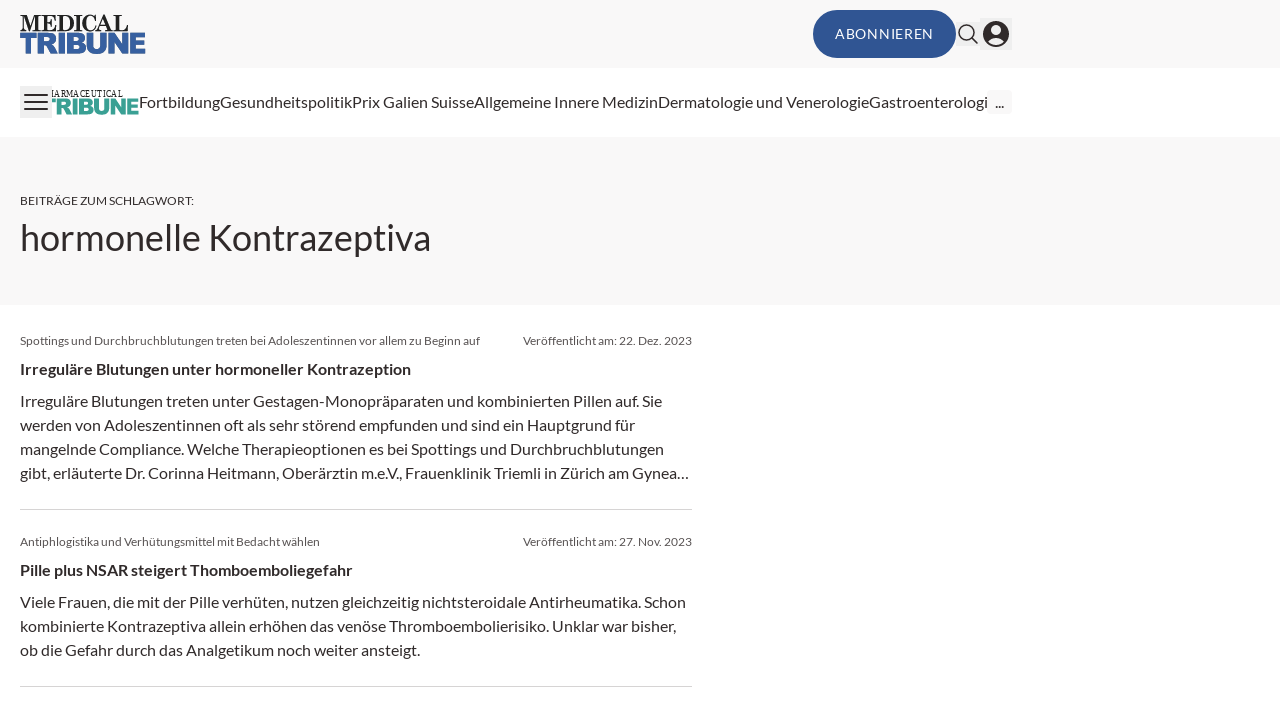

--- FILE ---
content_type: application/javascript; charset=UTF-8
request_url: https://medical-tribune.ch/_next/static/chunks/app/%5Btheme%5D/%5Bauth%5D/%5Blang%5D/med/(default)/fortbildung/meine-anmeldungen/page-b6682a42e7a98aa7.js
body_size: 2245
content:
!function(){try{var e="undefined"!=typeof window?window:"undefined"!=typeof global?global:"undefined"!=typeof self?self:{},s=(new e.Error).stack;s&&(e._sentryDebugIds=e._sentryDebugIds||{},e._sentryDebugIds[s]="01ede677-c28d-4145-86da-f0ba118102b8",e._sentryDebugIdIdentifier="sentry-dbid-01ede677-c28d-4145-86da-f0ba118102b8")}catch(e){}}(),(self.webpackChunk_N_E=self.webpackChunk_N_E||[]).push([[7655],{5456:(e,s,n)=>{"use strict";n.d(s,{default:()=>f});var t=n(95155),r=n(94192),i=n(35198),l=n(52078),o=n(12115),d=n(91417),a=n(75001),c=n(36639),m=n(63821);function h(){let e=(0,o.useContext)(i.QueryValueContext),s=(0,o.useContext)(i.QueryLoadingContext),{__:n}=(0,r.A)("fortbildung"),l=(0,o.useContext)(c.LanguageContext);return(0,t.jsx)(t.Fragment,{children:s?(0,t.jsx)("div",{className:"text-content text-center",children:n("Ergebnisse werden geladen...")}):(0,t.jsxs)(t.Fragment,{children:["failed"===e.meta__mo_course_result&&(0,t.jsx)("div",{className:"text-content text-center",children:n("Sie haben bisher alle Fortbildungen bestanden.")}),"passed"===e.meta__mo_course_result&&(0,t.jsx)("div",{className:"text-content text-center",children:n("Sie haben noch keine Fortbildungen bestanden.")}),"incomplete"===e.meta__mo_course_result&&(0,t.jsx)("div",{className:"text-content text-center",children:n("Sie haben keine offenen Fortbildungen.")}),!e.meta__mo_course_result&&(0,t.jsxs)("div",{className:"text-content text-center",children:[(0,t.jsx)("div",{children:n("Sie haben sich noch zu keiner Fortbildung angemeldet")}),(0,t.jsx)("div",{children:n("Alle Fortbildungen finden Sie in der Lernwelt.")}),(0,t.jsx)(d.default,{href:"/".concat((0,m.u)("fortbildung",l),"/"),children:(0,t.jsx)(a.default,{small:!0,className:"mt-4",children:n("Lernwelt")})})]})]})})}var b=n(6891),u=n(51270),x=n(36308);function v(e){var s;let{signedup:n,course:i}=e,{__:m}=(0,r.A)("fortbildung"),[h,v]=(0,o.useState)(n),{canSignup:f,canUnsubscribe:g}=(0,b.N)(i),P=(0,o.useContext)(c.LanguageContext);return(0,t.jsx)(t.Fragment,{children:(0,t.jsx)("div",{className:"col-span-1 divide-x rounded-[36px] bg-grey2 p-5 self-start",children:(0,t.jsxs)("div",{className:"sm:flex justify-between items-center sm:divide-x sm:divide-white",children:[(0,t.jsxs)("div",{className:"min-w-fit max-w-fit sm:pr-5",children:[i.start&&(0,t.jsx)("div",{className:"text-content font-bold",children:(0,l.Yq)(i.start,{lang:P})}),i.start&&(0,t.jsxs)("div",{className:"text-content text-xs",children:[(0,l.fU)(i.start),i.end?" - ".concat((0,l.fU)(i.end)):""]})]}),(0,t.jsxs)("div",{className:"mt-3 sm:px-5 sm:mt-0 w-5/12",children:[!!(null===(s=i.courseTypes)||void 0===s?void 0:s.length)&&(0,t.jsxs)("div",{className:"uppercase text-xs text-grey5 tracking-wider leading-relaxed",children:[i.courseTypes.join(", "),i.location?" - ".concat(i.location):""]}),(0,t.jsx)("div",{className:"text-content font-bold",children:(0,t.jsx)(d.default,{href:i.link,dangerouslySetInnerHTML:{__html:i.title}})})]}),(0,t.jsxs)("div",{className:"mt-3 sm:mt-0 sm:px-5 w-4/12",children:[i.subjects&&(0,t.jsx)("div",{className:"uppercase text-xs text-grey5 tracking-wider leading-relaxed",children:i.subjects.join(", ")}),i.certifications&&(0,t.jsx)("div",{className:"self-center text-content",children:i.certifications.map(e=>(0,t.jsx)("div",{children:(0,t.jsx)(x.A,{certification:e})},e.zertificationId))})]}),(0,t.jsxs)("div",{className:"mt-5 sm:mt-0 flex max-w-fit min-w-fit sm:pl-5 self-center",children:[h&&g&&!i.canceled&&(0,t.jsx)(u.A,{callback:()=>{v(!1)},course:i}),!n&&f&&!i.canceled&&(0,t.jsx)(d.default,{href:i.link+"#event-signup-form",children:(0,t.jsx)(a.default,{small:!0,children:m("Anmelden")})}),i.canceled&&(0,t.jsx)("div",{className:"bg-error text-white rounded-full text-sm uppercase tracking-wider border-solid border-2 border-error px-5 py-3",children:m("Abgesagt")})]})]})})})}function f(){let{__:e}=(0,r.A)("fortbildung"),{teaser:s}=(0,o.useContext)(i.QueryResultContext),n=s.filter(e=>e.course.start&&(0,l.KZ)(e.course.start)),d=s.filter(e=>!e.course.start||!(0,l.KZ)(e.course.start)),a=(e,s,n)=>e.course.start===s.course.start?0:e.course.start?s.course.start?"desc"===n?e.course.start>s.course.start?-1:1:e.course.start>s.course.start?1:-1:-1:1;return n.sort((e,s)=>a(e,s,"asc")),d.sort((e,s)=>a(e,s,"desc")),(0,t.jsxs)(t.Fragment,{children:[!!n.length&&(0,t.jsxs)("div",{className:"grid gap-y-3 mb-6",children:[(0,t.jsx)("h2",{className:"font-2xl mb-3",children:e("Kommende Fortbildungen")}),n.map((e,s)=>(0,t.jsx)("div",{className:"col-span-1 h-full",children:(0,t.jsx)(v,{...e})},e.id))]}),!!d.length&&(0,t.jsxs)("div",{className:"grid gap-y-3",children:[(0,t.jsx)("h2",{className:"font-2xl mb-3",children:e("Vergangene Fortbildungen")}),d.map((e,s)=>(0,t.jsx)("div",{className:"col-span-1 h-full",children:(0,t.jsx)(v,{...e})},e.id))]}),!s.length&&(0,t.jsx)(h,{})]})}},6140:(e,s,n)=>{"use strict";n.r(s),n.d(s,{default:()=>l});var t=n(95155),r=n(35198),i=n(12115);function l(e){let{progress:s}=e,n=(0,i.useContext)(r.QueryLoadingContext);return(0,t.jsx)(t.Fragment,{children:n?(0,t.jsx)("div",{className:"h-1 bg-primary-lighter w-full overflow-hidden",children:(0,t.jsx)("div",{className:"w-full h-full bg-primary animate-indeterminate"})}):(0,t.jsx)("div",{className:"h-1"})})}},9181:(e,s,n)=>{"use strict";n.r(s),n.d(s,{default:()=>l});var t=n(95155),r=n(35198),i=n(12115);function l(e){let{className:s}=e,n=(0,i.useContext)(r.GridKeyContext);return(0,t.jsx)("div",{id:n,className:s})}},72861:(e,s,n)=>{Promise.resolve().then(n.bind(n,63297)),Promise.resolve().then(n.bind(n,75001)),Promise.resolve().then(n.bind(n,58892)),Promise.resolve().then(n.bind(n,33434)),Promise.resolve().then(n.bind(n,91417)),Promise.resolve().then(n.bind(n,6140)),Promise.resolve().then(n.bind(n,79981)),Promise.resolve().then(n.bind(n,5456)),Promise.resolve().then(n.bind(n,52682)),Promise.resolve().then(n.bind(n,42922)),Promise.resolve().then(n.bind(n,9181)),Promise.resolve().then(n.bind(n,30569)),Promise.resolve().then(n.bind(n,6135)),Promise.resolve().then(n.bind(n,51534)),Promise.resolve().then(n.bind(n,56441)),Promise.resolve().then(n.bind(n,12534)),Promise.resolve().then(n.bind(n,36543)),Promise.resolve().then(n.bind(n,94224)),Promise.resolve().then(n.bind(n,9846)),Promise.resolve().then(n.bind(n,63093)),Promise.resolve().then(n.bind(n,37443)),Promise.resolve().then(n.bind(n,10401)),Promise.resolve().then(n.bind(n,3511)),Promise.resolve().then(n.bind(n,23144)),Promise.resolve().then(n.bind(n,60674)),Promise.resolve().then(n.bind(n,70294)),Promise.resolve().then(n.bind(n,49226)),Promise.resolve().then(n.bind(n,85205)),Promise.resolve().then(n.bind(n,5252)),Promise.resolve().then(n.bind(n,74534)),Promise.resolve().then(n.bind(n,79206)),Promise.resolve().then(n.bind(n,53136)),Promise.resolve().then(n.bind(n,55362)),Promise.resolve().then(n.bind(n,19208)),Promise.resolve().then(n.bind(n,47406)),Promise.resolve().then(n.bind(n,97742)),Promise.resolve().then(n.bind(n,69920)),Promise.resolve().then(n.bind(n,38739)),Promise.resolve().then(n.bind(n,20615)),Promise.resolve().then(n.bind(n,24134)),Promise.resolve().then(n.bind(n,40641)),Promise.resolve().then(n.bind(n,90554)),Promise.resolve().then(n.bind(n,25511)),Promise.resolve().then(n.bind(n,20226)),Promise.resolve().then(n.bind(n,17119)),Promise.resolve().then(n.bind(n,5029)),Promise.resolve().then(n.bind(n,64891)),Promise.resolve().then(n.t.bind(n,33063,23)),Promise.resolve().then(n.bind(n,35198)),Promise.resolve().then(n.bind(n,36639)),Promise.resolve().then(n.bind(n,6716)),Promise.resolve().then(n.bind(n,5847))}},e=>{var s=s=>e(e.s=s);e.O(0,[6874,536,2299,5136,8312,5002,2448,3630,7466,2927,7481,1228,3232,8441,1684,7358],()=>s(72861)),_N_E=e.O()}]);

--- FILE ---
content_type: application/javascript; charset=UTF-8
request_url: https://medical-tribune.ch/_next/static/chunks/app/%5Btheme%5D/%5Bauth%5D/%5Blang%5D/med/(default)/(user)/benutzerprofil/page-9d1c371451c75453.js
body_size: 7440
content:
!function(){try{var e="undefined"!=typeof window?window:"undefined"!=typeof global?global:"undefined"!=typeof self?self:{},t=(new e.Error).stack;t&&(e._sentryDebugIds=e._sentryDebugIds||{},e._sentryDebugIds[t]="e16962b5-f814-47e0-9ed2-01cf5aa81a9c",e._sentryDebugIdIdentifier="sentry-dbid-e16962b5-f814-47e0-9ed2-01cf5aa81a9c")}catch(e){}}(),(self.webpackChunk_N_E=self.webpackChunk_N_E||[]).push([[2613],{6097:(e,t,n)=>{"use strict";n.d(t,{A:()=>i});var a=n(12115);let i=a.forwardRef(function(e,t){let{title:n,titleId:i,...r}=e;return a.createElement("svg",Object.assign({xmlns:"http://www.w3.org/2000/svg",fill:"none",viewBox:"0 0 24 24",strokeWidth:1.5,stroke:"currentColor","aria-hidden":"true",ref:t,"aria-labelledby":i},r),n?a.createElement("title",{id:i},n):null,a.createElement("path",{strokeLinecap:"round",strokeLinejoin:"round",d:"M19.5 12c0-1.232-.046-2.453-.138-3.662a4.006 4.006 0 00-3.7-3.7 48.678 48.678 0 00-7.324 0 4.006 4.006 0 00-3.7 3.7c-.017.22-.032.441-.046.662M19.5 12l3-3m-3 3l-3-3m-12 3c0 1.232.046 2.453.138 3.662a4.006 4.006 0 003.7 3.7 48.656 48.656 0 007.324 0 4.006 4.006 0 003.7-3.7c.017-.22.032-.441.046-.662M4.5 12l3 3m-3-3l-3 3"}))})},9846:(e,t,n)=>{"use strict";n.r(t),n.d(t,{default:()=>l});var a=n(95155),i=n(25701),r=n(11400),s=n(12115);function l(e){let{children:t}=e,[n,l]=(0,s.useState)(0),o=(0,s.useRef)(null),d=(0,i.s)(),m=(0,r.A)();return(0,s.useEffect)(()=>{var e,t,n,a;if(o.current)l(m-(null!==(n=null===(e=document.querySelector("footer"))||void 0===e?void 0:e.clientHeight)&&void 0!==n?n:0)-(null!==(a=null===(t=document.querySelector("header"))||void 0===t?void 0:t.clientHeight)&&void 0!==a?a:0))},[d,m]),(0,a.jsx)("div",{className:"relative print:hidden",children:(0,a.jsx)("div",{style:{height:n},ref:o,className:"absolute right-0 top-0 w-fit h-screen ad-wrapper-side",children:(0,a.jsx)("div",{className:"sticky top-6",children:t})})})}},11400:(e,t,n)=>{"use strict";n.d(t,{A:()=>i});var a=n(12115);function i(){let[e,t]=(0,a.useState)(0);return(0,a.useEffect)(()=>{let n=new ResizeObserver(()=>{e!==document.body.scrollHeight&&t(e=>document.body.scrollHeight)});return n.observe(document.body),()=>{n.disconnect()}},[]),e}},13580:(e,t,n)=>{"use strict";n.d(t,{A:()=>s});var a=n(67487),i=n.n(a),r=n(94192);function s(e){let{professions:t,subjects:n,jobFields:a}=e||{},{__:s}=(0,r.A)("forms"),l={user_email:s("E-Mail"),user_pass:s("Passwort"),user_pass_confirm:s("Passwort best\xe4tigen"),"meta._mo_profession":s("Berufsgruppe"),"meta._oeak_apo":s("ID-Nummer"),"meta.last_name":s("Nachname"),"meta.first_name":s("Vorname"),"meta._mo_optins":s("Ich bin einverstanden, von der MedTriX AG (auch im Interesse Dritter) zum Zweck der Information \xfcber mit meiner beruflichen T\xe4tigkeit in Zusammenhang stehende Themen per E-Mail, telefonisch, per Post und via Fax kontaktiert zu werden."),"meta._speciality1":s("Fachbereich"),"meta._mo_title":s("Titel"),"meta._mo_degree":s("Titel nachgestellt"),"meta._organisation":s("Wirkungsbereich"),"meta._mo_about":s("\xdcber mich"),"meta._mo_fax":s("Fax"),"meta._mo_city":s("Stadt"),"meta._mo_zip_code":s("PLZ"),"meta._mo_address":s("Adresse"),"meta._mo_fph_number":s("FPH-Nummer")},o={user_email:s("Bitte geben Sie eine g\xfcltige E-Mail-Adresse ein."),user_pass:s("Bitte geben Sie ein Passwort mit mindestens 12 Zeichen ein."),user_pass_confirm:s("Bitte geben Sie das Passwort erneut ein."),"meta._mo_profession":s("Bitte w\xe4hlen Sie Ihren T\xe4tigkeitsbereich aus."),"meta._oeak_apo":s("id_number_hint"),"meta.last_name":s("Bitte geben Sie Ihren Nachnamen ein."),"meta.first_name":s("Bitte geben Sie Ihren Vornamen ein."),"meta._mo_optins":s("Damit Sie von uns Newsletter erhalten k\xf6nnen m\xfcssen Sie der Verwendung Ihrer Daten zustimmen."),"meta._speciality1":s("Bitte w\xe4hlen Sie Ihren Fachbereich aus."),"meta._mo_title":s("Bitte tragen Sie Ihren akademischen Titel ein."),"meta._mo_degree":s("Bitte geben Sie Ihren nachgestellten Titel an."),"meta._organisation":s("Bitte geben Sie Ihre Organisation ein."),"meta._mo_about":s("Bitte geben Sie eine kurze Beschreibung \xfcber sich ein."),"meta._mo_fax":s("Bitte geben Sie Ihre Faxnummer ein."),"meta._mo_city":s("Bitte geben Sie Ihre Stadt ein."),"meta._mo_zip_code":s("Bitte geben Sie Ihre Postleitzahl ein."),"meta._mo_address":s("Bitte geben Sie Ihre Adresse ein."),"meta._mo_fph_number":s("Bitte geben Sie Ihre FPH-Nummer ein.")},d=e=>{let t=o[e];return t||""},m=e=>{let t=l[e];return t||e},u=[{name:"user_email",fieldProps:{required:!0,type:"email",value:""},labelProps:{label:m("user_email")},hintProps:{hint:d("user_email"),show:!1}},{name:"meta.first_name",fieldProps:{required:!0,type:"text",value:"",minLength:2},labelProps:{label:m("meta.first_name")},hintProps:{hint:d("meta.first_name"),show:!1}},{name:"meta.last_name",fieldProps:{required:!0,type:"text",value:"",minLength:2},labelProps:{label:m("meta.last_name")},hintProps:{hint:d("meta.last_name"),show:!1}},{name:"user_pass",fieldProps:{required:!0,type:"password",value:"",minLength:12},labelProps:{label:m("user_pass")},hintProps:{hint:d("user_pass"),show:!0},triggerValidation:["user_pass_confirm"]},{name:"user_pass_confirm",fieldProps:{required:!0,type:"password",value:""},labelProps:{label:m("user_pass_confirm")},hintProps:{hint:d("user_pass_confirm"),show:!0},validation:[{event:"onChange",fn:e=>{var t;let{name:n,value:a,errors:i,form:r}=e;return(null==a?void 0:a.length)&&(i=i.filter(e=>"password_missmatch"!==e.code),a!==(null==r?void 0:null===(t=r.fields.find(e=>"user_pass"===e.name))||void 0===t?void 0:t.fieldProps.value)&&(i=[...i,{field:n,code:"password_missmatch"}])),i}}]},{name:"meta._mo_profession",fieldProps:{required:!0,type:"select",value:""},labelProps:{label:m("meta._mo_profession")},hintProps:{hint:d("meta._mo_profession"),show:!1},options:(null==t?void 0:t.map(e=>({value:e.slug,label:e.name})))||[]},{name:"meta._oeak_apo",fieldProps:{required:!0,type:"text",value:""},labelProps:{label:m("meta._oeak_apo")},hintProps:{hint:d("meta._oeak_apo"),show:!0},updateOnEvent:[{event:"onChange",fields:["meta._mo_profession"],fn:e=>{var n;let{value:a,name:i}=e,r=null==t?void 0:t.find(e=>e.slug===a);return null!=r&&r.caps.needsIdNumber?{type:"updateFields",fieldData:{name:"meta._oeak_apo",active:!0,labelProps:{label:null===(n=r.idNumber)||void 0===n?void 0:n.name}}}:{type:"updateFields",fieldData:{name:"meta._oeak_apo",active:!1}}}}]},{name:"meta._mo_optins",fieldProps:{required:!0,type:"checkbox",value:"1"},labelProps:{label:m("meta._mo_optins")},hintProps:{hint:d("meta._mo_optins"),show:!1}},{name:"meta._speciality1",fieldProps:{required:!0,type:"select",value:""},labelProps:{label:m("meta._speciality1")},hintProps:{hint:d("meta._speciality1"),show:!1},options:(null==n?void 0:n.map(e=>({value:e.slug,label:e.translatedTermName||e.name})))||[],updateOnEvent:[{event:"onChange",fields:["meta._mo_profession"],fn:e=>{let{value:n,name:a}=e,i=null==t?void 0:t.find(e=>e.slug===n);return(null==i?void 0:i.subjectSelection)?{type:"updateFields",fieldData:{name:"meta._speciality1",active:!0}}:{type:"updateFields",fieldData:{name:"meta._speciality1",active:!1}}}}]},{name:"meta._mo_title",fieldProps:{required:!1,type:"text",value:""},hintProps:{hint:d("meta._mo_title"),show:!1},labelProps:{label:m("meta._mo_title")}},{name:"meta._mo_degree",fieldProps:{required:!1,type:"text",value:""},hintProps:{hint:d("meta._mo_degree"),show:!1},labelProps:{label:m("meta._mo_degree")}},{name:"meta._organisation",fieldProps:{required:!1,type:"select",value:""},labelProps:{label:m("meta._organisation")},hintProps:{hint:d("meta._organisation"),show:!1},options:(null==a?void 0:a.map(e=>({value:e.slug,label:e.translatedTermName||e.name})))||[]},{name:"meta._mo_about",fieldProps:{required:!1,type:"textarea",value:""},hintProps:{hint:d("meta._mo_about"),show:!1},labelProps:{label:m("meta._mo_about")}},{name:"meta._mo_fax",fieldProps:{required:!1,type:"text",value:""},hintProps:{hint:d("meta._mo_fax"),show:!1},labelProps:{label:m("meta._mo_fax")}},{name:"meta._mo_city",fieldProps:{required:!1,type:"text",value:""},hintProps:{hint:d("meta._mo_city"),show:!1},labelProps:{label:m("meta._mo_city")}},{name:"meta._mo_zip_code",fieldProps:{required:!1,type:"text",value:""},hintProps:{hint:d("meta._mo_zip_code"),show:!1},labelProps:{label:m("meta._mo_zip_code")}},{name:"meta._mo_address",fieldProps:{required:!1,type:"text",value:""},hintProps:{hint:d("meta._mo_address"),show:!1},labelProps:{label:m("meta._mo_address")}},{name:"meta._mo_fph_number",fieldProps:{required:!1,type:"text",value:""},hintProps:{hint:d("meta._mo_fph_number"),show:!1},labelProps:{label:m("meta._mo_fph_number")}}];return{getDFD:(e,t)=>{let n=u.find(t=>t.name===e)||{};return t?i()(n,t):n}}}},20929:(e,t,n)=>{"use strict";n.d(t,{A:()=>i});var a=n(12115);let i=a.forwardRef(function(e,t){let{title:n,titleId:i,...r}=e;return a.createElement("svg",Object.assign({xmlns:"http://www.w3.org/2000/svg",fill:"none",viewBox:"0 0 24 24",strokeWidth:1.5,stroke:"currentColor","aria-hidden":"true",ref:t,"aria-labelledby":i},r),n?a.createElement("title",{id:i},n):null,a.createElement("path",{strokeLinecap:"round",strokeLinejoin:"round",d:"M19.114 5.636a9 9 0 010 12.728M16.463 8.288a5.25 5.25 0 010 7.424M6.75 8.25l4.72-4.72a.75.75 0 011.28.53v15.88a.75.75 0 01-1.28.53l-4.72-4.72H4.51c-.88 0-1.704-.507-1.938-1.354A9.01 9.01 0 012.25 12c0-.83.112-1.633.322-2.396C2.806 8.756 3.63 8.25 4.51 8.25H6.75z"}))})},24038:(e,t,n)=>{"use strict";n.d(t,{A:()=>i});var a=n(12115);let i=a.forwardRef(function(e,t){let{title:n,titleId:i,...r}=e;return a.createElement("svg",Object.assign({xmlns:"http://www.w3.org/2000/svg",viewBox:"0 0 20 20",fill:"currentColor","aria-hidden":"true",ref:t,"aria-labelledby":i},r),n?a.createElement("title",{id:i},n):null,a.createElement("path",{d:"M5.75 3a.75.75 0 00-.75.75v12.5c0 .414.336.75.75.75h1.5a.75.75 0 00.75-.75V3.75A.75.75 0 007.25 3h-1.5zM12.75 3a.75.75 0 00-.75.75v12.5c0 .414.336.75.75.75h1.5a.75.75 0 00.75-.75V3.75a.75.75 0 00-.75-.75h-1.5z"}))})},47655:(e,t,n)=>{"use strict";n.d(t,{A:()=>i});var a=n(12115);let i=a.forwardRef(function(e,t){let{title:n,titleId:i,...r}=e;return a.createElement("svg",Object.assign({xmlns:"http://www.w3.org/2000/svg",fill:"none",viewBox:"0 0 24 24",strokeWidth:1.5,stroke:"currentColor","aria-hidden":"true",ref:t,"aria-labelledby":i},r),n?a.createElement("title",{id:i},n):null,a.createElement("path",{strokeLinecap:"round",strokeLinejoin:"round",d:"M9 15L3 9m0 0l6-6M3 9h12a6 6 0 010 12h-3"}))})},48500:(e,t,n)=>{"use strict";n.d(t,{A:()=>i});var a=n(12115);let i=a.forwardRef(function(e,t){let{title:n,titleId:i,...r}=e;return a.createElement("svg",Object.assign({xmlns:"http://www.w3.org/2000/svg",viewBox:"0 0 20 20",fill:"currentColor","aria-hidden":"true",ref:t,"aria-labelledby":i},r),n?a.createElement("title",{id:i},n):null,a.createElement("path",{fillRule:"evenodd",d:"M17 10a.75.75 0 01-.75.75H5.612l4.158 3.96a.75.75 0 11-1.04 1.08l-5.5-5.25a.75.75 0 010-1.08l5.5-5.25a.75.75 0 111.04 1.08L5.612 9.25H16.25A.75.75 0 0117 10z",clipRule:"evenodd"}))})},50996:(e,t,n)=>{"use strict";n.d(t,{A:()=>i});var a=n(12115);let i=a.forwardRef(function(e,t){let{title:n,titleId:i,...r}=e;return a.createElement("svg",Object.assign({xmlns:"http://www.w3.org/2000/svg",viewBox:"0 0 20 20",fill:"currentColor","aria-hidden":"true",ref:t,"aria-labelledby":i},r),n?a.createElement("title",{id:i},n):null,a.createElement("path",{d:"M6.3 2.841A1.5 1.5 0 004 4.11V15.89a1.5 1.5 0 002.3 1.269l9.344-5.89a1.5 1.5 0 000-2.538L6.3 2.84z"}))})},53097:(e,t,n)=>{"use strict";n.d(t,{default:()=>P});var a=n(95155),i=n(13580),r=n(7067),s=n(65800),l=n(94192),o=n(52758),d=n(37307),m=n(74232),u=n(81912),h=n(67487),c=n.n(h),f=n(35695),p=n(12115),_=n(19169),v=n(94311),b=n(86123),g=n(53997),w=n(24040),x=n(69764);function P(e){var t;let{professions:n,newsletter:h,subjects:P,jobFields:y,lang:j}=e,k=(0,f.useRouter)(),[N,E]=(0,p.useState)(""),[A,B]=(0,p.useState)([]),{__:C}=(0,l.A)("forms"),S=(0,s.u)(),{getDFD:z}=(0,i.A)({professions:n.filter(e=>e.canProfile),subjects:P,jobFields:y}),I=(0,p.useContext)(d.mX),M=(0,p.useContext)(d.bi),L={id:0,user_email:"",user_pass:"",user_pass_confirm:"",meta:{_oeak_apo:"",first_name:"",last_name:"",_mo_profession:"",_speciality1:"",_mo_title:"",_mo_degree:"",_organisation:"",_mo_about:"",_mo_fax:"",_mo_city:"",_mo_zip_code:"",_mo_address:"",_mo_fph_number:""},newsletter:{}};h.forEach(e=>{L.newsletter[e.slug]=!1});let O={valid:!1,dirty:!1,fields:[c()(z("user_email"),{fieldProps:{value:L.user_email},callFnOnEvents:[{event:"onChange",fn:e=>{let{name:t,value:n}=e;n.length&&X({name:t,value:n,body:{user_email:n}})}}]}),z("meta._mo_title",{fieldProps:{value:L.meta._mo_title}}),z("meta.first_name",{fieldProps:{value:L.meta.first_name}}),z("meta.last_name",{fieldProps:{value:L.meta.first_name}}),z("meta._mo_degree",{fieldProps:{value:L.meta._mo_degree}}),z("meta._organisation",{fieldProps:{value:L.meta._organisation}}),z("meta._mo_about",{fieldProps:{value:L.meta._mo_about}}),z("meta._mo_fax",{fieldProps:{value:L.meta._mo_fax}}),z("meta._mo_city",{fieldProps:{value:L.meta._mo_city}}),z("meta._mo_zip_code",{fieldProps:{value:L.meta._mo_zip_code}}),z("meta._mo_address",{fieldProps:{value:L.meta._mo_address}}),z("meta._mo_fph_number",{fieldProps:{value:L.meta._mo_fph_number}}),z("meta._speciality1",{fieldProps:{value:L.meta._speciality1}}),z("user_pass",{fieldProps:{required:!1,autoComplete:"new-password"},labelProps:{label:C("Neues Passwort")}}),z("user_pass_confirm",{fieldProps:{required:!1,autoComplete:"off"},labelProps:{label:C("Neues Passwort best\xe4tigen")}}),c()(z("meta._mo_profession",{active:!1,fieldProps:{value:L.meta._mo_profession}}),{updateOnEvent:[{event:"onChange",fields:["meta._mo_profession"],fn:e=>{var t;let{value:a,name:i}=e;return(null==n?void 0:null===(t=n.find(e=>e.slug===a))||void 0===t?void 0:t.canProfile)?{type:"updateFields",fieldData:{name:"meta._mo_profession",active:!0}}:{type:"updateFields",fieldData:{name:"meta._mo_profession",active:!1}}}}]}),c()(z("meta._oeak_apo"),{fieldProps:{value:L.meta._oeak_apo||""},callFnOnEvents:[{event:"onChange",fn:e=>{var t;let{name:n,value:a,form:i}=e;Y({name:n,value:a,body:{_oeak_apo:a,_profession:null==i?void 0:null===(t=i.fields.find(e=>"meta._mo_profession"===e.name))||void 0===t?void 0:t.fieldProps.value}})}}]})]},{isLoading:D,data:q}=(0,_.Ay)("".concat("/wp-json/monext/v1","/profile/"),()=>(0,m.E$)(),{revalidateIfStale:!0,revalidateOnFocus:!0,revalidateOnReconnect:!0,onSuccess:e=>{}});(0,p.useEffect)(()=>{var e;if(q)if(q&&(M&&M(q),Z(q)),(null==q?void 0:null===(e=q.meta)||void 0===e?void 0:e._mo_profession)?E(q.meta._mo_profession):E(""),null==q?void 0:q.newsletter){let e=Object.keys(null==q?void 0:q.newsletter),t=Object.values(null==q?void 0:q.newsletter);B(e.filter((e,n)=>!0===t[n]))}else B([])},[q]),O.fields=[...O.fields,...(t=(0,a.jsx)(b.A,{}),(null==h?void 0:h.length)?h.map(e=>{let a=(0,p.cloneElement)(t,{newsletter:e});return{name:"newsletter.".concat(e.slug),fieldProps:{required:!1,type:"checkbox",value:"1",checked:e.checked||!1,disabled:!1},active:!1,labelProps:{labelComponent:a},errors:[],valid:!0,dirty:!1,touched:!1,updateOnEvent:[{event:"onChange",fields:["meta._mo_profession"],fn:t=>{var a;let{value:i}=t;return(null==n?void 0:null===(a=n.find(e=>e.slug===i))||void 0===a?void 0:a.caps.subscribeNewsletter)?{type:"updateFields",fieldData:{name:"newsletter.".concat(e.slug),active:!0}}:{type:"updateFields",fieldData:{name:"newsletter.".concat(e.slug),active:!1}}}}]}}):[])];let F=()=>{let e=R.fields.filter(e=>e.name.includes("newsletter")).filter(e=>!0===e.fieldProps.checked).map(e=>e.name.split(".")[1]);e.filter(e=>!A.includes(e)).length&&S("newsletter_signup"),B(e)},{form:R,handleChanges:V,handleBlur:H,handleSubmit:T,updateForm:W,updateModel:Z,isSaving:U,addToast:G}=(0,r.m)({initialForm:O,model:L,submitFn:m.r7,successMessage:C("Profil erfolgreich gespeichert"),errorCallback:e=>{"user_pass_confirm"===e.code||"empty_confirmed_password"===e.code?G({type:"error",text:C("Die Passw\xf6rter stimmen nicht \xfcberein")}):G({type:"error",text:e.message||C("Es ist ein Fehler beim Speichern aufgetreten")})},successCallback:()=>{var e,t,n,a;let i=N&&(null==R?void 0:null===(e=R.fields.find(e=>"meta._mo_profession"===e.name))||void 0===e?void 0:e.fieldProps.value)!==N;E((null==R?void 0:null===(t=R.fields.find(e=>"meta._mo_profession"===e.name))||void 0===t?void 0:t.fieldProps.value)||""),I(F),((null==R?void 0:null===(n=R.fields.find(e=>"user_pass"===e.name))||void 0===n?void 0:n.fieldProps.value)||i)&&(i&&G({type:"info",text:C("Benutzergruppe erfolgreich ge\xe4ndert. Seite wird neu geladen")}),(null==R?void 0:null===(a=R.fields.find(e=>"user_pass"===e.name))||void 0===a?void 0:a.fieldProps.value)&&((0,u.Y)("monext_token"),G({type:"warning",text:C("Passwort erfolgreich ge\xe4ndert, Sie m\xfcssen sich neu einloggen")})),setTimeout(()=>{k.refresh()},700))}}),{validateUserProps:X}=(0,o.N)(W),{validateUserProps:Y}=(0,o.N)(W),$=(0,p.useContext)(w.V);if($.active)return(0,a.jsx)(x.A,{options:$});if(D)return(0,a.jsxs)("div",{className:"animate-pulse",children:[(0,a.jsxs)("div",{className:"md:flex flex-wrap gap-5 mb-3",children:[(0,a.jsx)("div",{className:"rounded-md h-12 grow bg-white mt-4"}),(0,a.jsx)("div",{className:"rounded-md h-12 grow bg-white mt-4"}),(0,a.jsx)("div",{className:"rounded-md h-12 grow bg-white mt-4"}),(0,a.jsx)("div",{className:"rounded-md h-12 grow bg-white mt-4"})]}),(0,a.jsxs)("div",{className:"md:flex flex-wrap gap-5 mb-3",children:[(0,a.jsx)("div",{className:"rounded-md h-12 grow bg-white mt-4"}),(0,a.jsx)("div",{className:"rounded-md h-12 grow bg-white mt-4"}),(0,a.jsx)("div",{className:"rounded-md h-12 grow bg-white mt-4"})]}),(0,a.jsxs)("div",{className:"md:flex flex-wrap gap-5 mb-3",children:[(0,a.jsx)("div",{className:"rounded-md h-12 grow bg-white mt-4"}),(0,a.jsx)("div",{className:"rounded-md h-12 grow bg-white mt-4"})]}),(0,a.jsxs)("div",{className:"md:flex flex-wrap gap-5 mb-3",children:[(0,a.jsx)("div",{className:"rounded-md h-12 grow bg-white mt-4"}),(0,a.jsx)("div",{className:"rounded-md h-12 grow bg-white mt-4"}),(0,a.jsx)("div",{className:"rounded-md h-12 grow bg-white mt-4"})]}),(0,a.jsxs)("div",{className:"md:flex flex-wrap gap-5 mb-3",children:[(0,a.jsx)("div",{className:"rounded-md h-12 grow bg-white mt-4"}),(0,a.jsx)("div",{className:"rounded-md h-12 grow bg-white mt-4"})]})]});let J=()=>{var e,t;if(!h.length)return!1;let a=n.find(e=>{var t;return e.slug===((null===(t=R.fields.find(e=>"meta._mo_profession"===e.name))||void 0===t?void 0:t.fieldProps.value)||(null==q?void 0:q.meta._mo_profession))});return!!a&&!!a.caps.subscribeNewsletter&&(!a.caps.needsIdNumber||(null===(e=R.fields.find(e=>"meta._oeak_apo"===e.name))||void 0===e?void 0:e.asyncStatus)!=="pending"&&(null===(t=R.fields.find(e=>"meta._oeak_apo"===e.name))||void 0===t?void 0:t.valid))};return(0,a.jsxs)("form",{noValidate:!0,onSubmit:e=>T(e),children:[(0,a.jsxs)("div",{className:"sticky top-0 flex items-center mb-5 gap-6 bg-grey1 z-10 -mx-5 px-5 py-4 justify-between",children:[(0,a.jsxs)("div",{className:"hidden md:flex gap-6",children:[(0,a.jsx)("a",{href:"#profile-base",className:"focus:outline-none text-link",children:C("Basisdaten")}),J()&&(0,a.jsx)("a",{href:"#profile-newsletter",className:"focus:outline-none text-link",children:C("Newsletter")}),(0,a.jsx)("a",{href:"#profile-details",className:"focus:outline-none text-link",children:C("Zusatzdaten")}),(0,a.jsx)("a",{href:"#profile-password",className:"focus:outline-none text-link",children:C("Passwort")}),(null==q?void 0:q.personId)&&(0,a.jsx)("a",{href:"#profile-privacy",className:"focus:outline-none text-link",children:C("Datenschutz")})]}),(0,a.jsx)(g.l,{loading:U,type:"submit",small:!0,className:"".concat(R.dirty?"md:visible":"md:invisible"," block w-full md:w-auto md:inline-block"),children:C("Profil speichern")})]}),(0,a.jsxs)("div",{id:"profile-base",className:"md:flex flex-wrap gap-5 mb-3 scroll-mt-24",children:[(0,a.jsx)(v.A,{field:R.fields.find(e=>"meta._mo_title"===e.name),handleBlur:H,handleChanges:V}),(0,a.jsx)(v.A,{field:R.fields.find(e=>"meta.first_name"===e.name),handleBlur:H,handleChanges:V}),(0,a.jsx)(v.A,{field:R.fields.find(e=>"meta.last_name"===e.name),handleBlur:H,handleChanges:V}),(0,a.jsx)(v.A,{field:R.fields.find(e=>"meta._mo_degree"===e.name),handleBlur:H,handleChanges:V})]}),(0,a.jsxs)("div",{className:"md:flex flex-wrap gap-5 mb-3",children:[(0,a.jsx)(v.A,{field:R.fields.find(e=>"user_email"===e.name),handleBlur:H,handleChanges:V}),(0,a.jsx)(v.A,{field:R.fields.find(e=>"meta._mo_profession"===e.name),handleBlur:H,handleChanges:V}),(0,a.jsx)(v.A,{field:R.fields.find(e=>"meta._oeak_apo"===e.name),handleBlur:H,handleChanges:V})]}),(0,a.jsxs)("div",{id:"profile-details",className:"md:flex flex-wrap gap-5 mb-3 scroll-mt-24",children:[(0,a.jsx)(v.A,{field:R.fields.find(e=>"meta._organisation"===e.name),handleBlur:H,handleChanges:V}),(0,a.jsx)(v.A,{field:R.fields.find(e=>"meta._speciality1"===e.name),handleBlur:H,handleChanges:V})]}),J()&&(0,a.jsxs)("div",{id:"profile-newsletter",className:"bg-white border-2 border-primary-lightest -mt-1 rounded-2xl p-5 mb-8 scroll-mt-24 w-full",children:[(0,a.jsx)("h3",{className:"mb-3",children:C("Newsletter")}),(0,a.jsx)("p",{className:"mb-5",children:C("Verwalten Sie Ihre Newsletter-Abos und Sie erhalten die neuesten Informationen bequem in Ihre Mailbox.")}),(0,a.jsx)("div",{className:"grid md:grid-cols-2 grid-cols-1 gap-y-3 gap-x-5",children:h.map(e=>(0,a.jsx)(v.A,{className:"last:mb-0",field:R.fields.find(t=>t.name==="newsletter.".concat(e.slug)),handleBlur:H,handleChanges:V},e.slug))})]}),(0,a.jsxs)("div",{className:"md:flex flex-wrap gap-5 mb-3",children:[(0,a.jsx)(v.A,{field:R.fields.find(e=>"meta._mo_address"===e.name),handleBlur:H,handleChanges:V}),(0,a.jsx)(v.A,{field:R.fields.find(e=>"meta._mo_zip_code"===e.name),handleBlur:H,handleChanges:V}),(0,a.jsx)(v.A,{field:R.fields.find(e=>"meta._mo_city"===e.name),handleBlur:H,handleChanges:V}),(0,a.jsx)(v.A,{field:R.fields.find(e=>"meta._mo_fax"===e.name),handleBlur:H,handleChanges:V})]}),(0,a.jsx)("div",{className:"mb-3",children:(0,a.jsx)(v.A,{field:R.fields.find(e=>"meta._mo_about"===e.name),handleBlur:H,handleChanges:V})}),(0,a.jsxs)("div",{id:"profile-password",className:"bg-white rounded-2xl p-5 mb-6 scroll-mt-24 w-full",children:[(0,a.jsx)("h3",{className:"mb-3",children:C("Passwort \xe4ndern")}),(0,a.jsx)("p",{className:"mb-5",children:C("Sie k\xf6nnen hier Ihr Passwort \xe4ndern. Geben Sie das gew\xfcnschte Passwort ein und best\xe4tigen Sie dieses danach. Sie werden im Anschluss automatisch ausgeloggt und m\xfcssen sich danach mit dem neuen Passwort erneut einloggen.")}),(0,a.jsxs)("div",{className:"md:flex flex-wrap gap-5",children:[(0,a.jsx)(v.A,{field:R.fields.find(e=>"user_pass"===e.name),handleBlur:H,handleChanges:V}),(0,a.jsx)(v.A,{field:R.fields.find(e=>"user_pass_confirm"===e.name),handleBlur:H,handleChanges:V})]})]}),(null==q?void 0:q.personId)&&(0,a.jsxs)("div",{id:"profile-privacy",className:"bg-white rounded-2xl p-5 mb-3 scroll-mt-24 w-full",children:[(0,a.jsx)("h3",{className:"mb-3",children:C("Datenschutz")}),(0,a.jsxs)("p",{className:"mb-3",children:[C("Wir erheben keinerlei Daten betreffend ihr Privatleben und keinerlei sensible Daten betreffend Ihre Person. Unsere Plattform ist werbefinanziert. Dadurch k\xf6nnen wir Ihnen dieses Service kostenlos zur Verf\xfcgung stellen. Die auf der Plattform erhobenen berufsbezogenen Daten und Fortbildungs-Teilnahmen werden hierf\xfcr ausgewertet, weiterverarbeitet und m\xf6glicherweise den Sponsoren zweckgebunden weitergegeben. Wir sorgen durch moderne Sicherheitstechnologien und -verfahren f\xfcr Schutz vor unbefugtem Zugriff, Missbrauch oder unzul\xe4ssiger Offenlegung. N\xe4heres dazu finden Sie in unserer Datenschutzerkl\xe4rung. Gerne bieten wir Ihnen eine kostenpflichtige Alternative, damit Sie unsere Services in vollem Umfang in Anspruch nehmen k\xf6nnen, ohne dass Ihre Nutzungsdaten weiterverwendet werden. Wenden Sie sich dazu bitte an "),(0,a.jsx)("a",{className:"text-link",href:"mailto:at-datenschutz@medtrix.group",children:C("at-datenschutz@medtrix.group")}),"."]}),(0,a.jsx)("iframe",{className:"consentwidget w-full h-72 -mx-2",src:"https://mma-live.consent.medinfo.cc/?param=".concat(null==q?void 0:q.personId,"&lang=").concat(j)})]})]})}},54982:(e,t,n)=>{"use strict";n.d(t,{A:()=>i});var a=n(12115);let i=a.forwardRef(function(e,t){let{title:n,titleId:i,...r}=e;return a.createElement("svg",Object.assign({xmlns:"http://www.w3.org/2000/svg",fill:"none",viewBox:"0 0 24 24",strokeWidth:1.5,stroke:"currentColor","aria-hidden":"true",ref:t,"aria-labelledby":i},r),n?a.createElement("title",{id:i},n):null,a.createElement("path",{strokeLinecap:"round",strokeLinejoin:"round",d:"M3.75 12h16.5m-16.5 3.75h16.5M3.75 19.5h16.5M5.625 4.5h12.75a1.875 1.875 0 010 3.75H5.625a1.875 1.875 0 010-3.75z"}))})},57763:(e,t,n)=>{"use strict";n.d(t,{A:()=>i});var a=n(12115);let i=a.forwardRef(function(e,t){let{title:n,titleId:i,...r}=e;return a.createElement("svg",Object.assign({xmlns:"http://www.w3.org/2000/svg",fill:"none",viewBox:"0 0 24 24",strokeWidth:1.5,stroke:"currentColor","aria-hidden":"true",ref:t,"aria-labelledby":i},r),n?a.createElement("title",{id:i},n):null,a.createElement("path",{strokeLinecap:"round",strokeLinejoin:"round",d:"M17.25 9.75L19.5 12m0 0l2.25 2.25M19.5 12l2.25-2.25M19.5 12l-2.25 2.25m-10.5-6l4.72-4.72a.75.75 0 011.28.531V19.94a.75.75 0 01-1.28.53l-4.72-4.72H4.51c-.88 0-1.704-.506-1.938-1.354A9.01 9.01 0 012.25 12c0-.83.112-1.633.322-2.395C2.806 8.757 3.63 8.25 4.51 8.25H6.75z"}))})},63603:(e,t,n)=>{"use strict";n.d(t,{A:()=>i});var a=n(12115);let i=a.forwardRef(function(e,t){let{title:n,titleId:i,...r}=e;return a.createElement("svg",Object.assign({xmlns:"http://www.w3.org/2000/svg",fill:"none",viewBox:"0 0 24 24",strokeWidth:1.5,stroke:"currentColor","aria-hidden":"true",ref:t,"aria-labelledby":i},r),n?a.createElement("title",{id:i},n):null,a.createElement("path",{strokeLinecap:"round",strokeLinejoin:"round",d:"M5.25 5.653c0-.856.917-1.398 1.667-.986l11.54 6.348a1.125 1.125 0 010 1.971l-11.54 6.347a1.125 1.125 0 01-1.667-.985V5.653z"}))})},74395:(e,t,n)=>{"use strict";n.d(t,{A:()=>i});var a=n(12115);let i=a.forwardRef(function(e,t){let{title:n,titleId:i,...r}=e;return a.createElement("svg",Object.assign({xmlns:"http://www.w3.org/2000/svg",fill:"none",viewBox:"0 0 24 24",strokeWidth:1.5,stroke:"currentColor","aria-hidden":"true",ref:t,"aria-labelledby":i},r),n?a.createElement("title",{id:i},n):null,a.createElement("path",{strokeLinecap:"round",strokeLinejoin:"round",d:"M15.75 5.25v13.5m-7.5-13.5v13.5"}))})},80025:(e,t,n)=>{"use strict";n.d(t,{A:()=>i});var a=n(12115);let i=a.forwardRef(function(e,t){let{title:n,titleId:i,...r}=e;return a.createElement("svg",Object.assign({xmlns:"http://www.w3.org/2000/svg",fill:"none",viewBox:"0 0 24 24",strokeWidth:1.5,stroke:"currentColor","aria-hidden":"true",ref:t,"aria-labelledby":i},r),n?a.createElement("title",{id:i},n):null,a.createElement("path",{strokeLinecap:"round",strokeLinejoin:"round",d:"M3.75 3.75v4.5m0-4.5h4.5m-4.5 0L9 9M3.75 20.25v-4.5m0 4.5h4.5m-4.5 0L9 15M20.25 3.75h-4.5m4.5 0v4.5m0-4.5L15 9m5.25 11.25h-4.5m4.5 0v-4.5m0 4.5L15 15"}))})},87630:(e,t,n)=>{"use strict";n.d(t,{A:()=>i});var a=n(12115);let i=a.forwardRef(function(e,t){let{title:n,titleId:i,...r}=e;return a.createElement("svg",Object.assign({xmlns:"http://www.w3.org/2000/svg",viewBox:"0 0 24 24",fill:"currentColor","aria-hidden":"true",ref:t,"aria-labelledby":i},r),n?a.createElement("title",{id:i},n):null,a.createElement("path",{d:"M8.25 4.5a3.75 3.75 0 117.5 0v8.25a3.75 3.75 0 11-7.5 0V4.5z"}),a.createElement("path",{d:"M6 10.5a.75.75 0 01.75.75v1.5a5.25 5.25 0 1010.5 0v-1.5a.75.75 0 011.5 0v1.5a6.751 6.751 0 01-6 6.709v2.291h3a.75.75 0 010 1.5h-7.5a.75.75 0 010-1.5h3v-2.291a6.751 6.751 0 01-6-6.709v-1.5A.75.75 0 016 10.5z"}))})},95288:(e,t,n)=>{"use strict";n.d(t,{A:()=>i});var a=n(12115);let i=a.forwardRef(function(e,t){let{title:n,titleId:i,...r}=e;return a.createElement("svg",Object.assign({xmlns:"http://www.w3.org/2000/svg",viewBox:"0 0 20 20",fill:"currentColor","aria-hidden":"true",ref:t,"aria-labelledby":i},r),n?a.createElement("title",{id:i},n):null,a.createElement("path",{fillRule:"evenodd",d:"M10 18a8 8 0 100-16 8 8 0 000 16zM8.28 7.22a.75.75 0 00-1.06 1.06L8.94 10l-1.72 1.72a.75.75 0 101.06 1.06L10 11.06l1.72 1.72a.75.75 0 101.06-1.06L11.06 10l1.72-1.72a.75.75 0 00-1.06-1.06L10 8.94 8.28 7.22z",clipRule:"evenodd"}))})},99166:(e,t,n)=>{Promise.resolve().then(n.bind(n,63297)),Promise.resolve().then(n.bind(n,75001)),Promise.resolve().then(n.bind(n,58892)),Promise.resolve().then(n.bind(n,33434)),Promise.resolve().then(n.bind(n,91417)),Promise.resolve().then(n.bind(n,79981)),Promise.resolve().then(n.bind(n,52682)),Promise.resolve().then(n.bind(n,42922)),Promise.resolve().then(n.bind(n,30569)),Promise.resolve().then(n.bind(n,6135)),Promise.resolve().then(n.bind(n,51534)),Promise.resolve().then(n.bind(n,56441)),Promise.resolve().then(n.bind(n,12534)),Promise.resolve().then(n.bind(n,36543)),Promise.resolve().then(n.bind(n,94224)),Promise.resolve().then(n.bind(n,9846)),Promise.resolve().then(n.bind(n,63093)),Promise.resolve().then(n.bind(n,37443)),Promise.resolve().then(n.bind(n,10401)),Promise.resolve().then(n.bind(n,3511)),Promise.resolve().then(n.bind(n,23144)),Promise.resolve().then(n.bind(n,60674)),Promise.resolve().then(n.bind(n,70294)),Promise.resolve().then(n.bind(n,49226)),Promise.resolve().then(n.bind(n,85205)),Promise.resolve().then(n.bind(n,5252)),Promise.resolve().then(n.bind(n,74534)),Promise.resolve().then(n.bind(n,79206)),Promise.resolve().then(n.bind(n,53136)),Promise.resolve().then(n.bind(n,55362)),Promise.resolve().then(n.bind(n,19208)),Promise.resolve().then(n.bind(n,47406)),Promise.resolve().then(n.bind(n,97742)),Promise.resolve().then(n.bind(n,69920)),Promise.resolve().then(n.bind(n,38739)),Promise.resolve().then(n.bind(n,20615)),Promise.resolve().then(n.bind(n,24134)),Promise.resolve().then(n.bind(n,40641)),Promise.resolve().then(n.bind(n,53097)),Promise.resolve().then(n.bind(n,90554)),Promise.resolve().then(n.bind(n,25511)),Promise.resolve().then(n.bind(n,20226)),Promise.resolve().then(n.bind(n,17119)),Promise.resolve().then(n.bind(n,5029)),Promise.resolve().then(n.bind(n,64891)),Promise.resolve().then(n.t.bind(n,33063,23)),Promise.resolve().then(n.bind(n,35198)),Promise.resolve().then(n.bind(n,36639)),Promise.resolve().then(n.bind(n,6716)),Promise.resolve().then(n.bind(n,5847))}},e=>{var t=t=>e(e.s=t);e.O(0,[6874,536,2299,5136,8312,5002,2448,3630,7466,2927,7481,1228,8441,1684,7358],()=>t(99166)),_N_E=e.O()}]);

--- FILE ---
content_type: application/javascript; charset=UTF-8
request_url: https://medical-tribune.ch/_next/static/chunks/main-app-3b49620ceb400d89.js
body_size: 529
content:
!function(){try{var e="undefined"!=typeof window?window:"undefined"!=typeof global?global:"undefined"!=typeof self?self:{},s=(new e.Error).stack;s&&(e._sentryDebugIds=e._sentryDebugIds||{},e._sentryDebugIds[s]="02a3791a-3ff4-44fb-b2c0-7f930b2a513b",e._sentryDebugIdIdentifier="sentry-dbid-02a3791a-3ff4-44fb-b2c0-7f930b2a513b")}catch(e){}}(),(self.webpackChunk_N_E=self.webpackChunk_N_E||[]).push([[7358],{18696:(e,s,n)=>{Promise.resolve().then(n.t.bind(n,90894,23)),Promise.resolve().then(n.t.bind(n,94970,23)),Promise.resolve().then(n.t.bind(n,26614,23)),Promise.resolve().then(n.t.bind(n,46975,23)),Promise.resolve().then(n.t.bind(n,87555,23)),Promise.resolve().then(n.t.bind(n,74911,23)),Promise.resolve().then(n.t.bind(n,59665,23)),Promise.resolve().then(n.t.bind(n,31295,23))},46811:()=>{globalThis._sentryRewritesTunnelPath=void 0,globalThis.SENTRY_RELEASE={id:"9e38adc2076f376a51db53cef600d6033b9cd7b0"},globalThis._sentryBasePath=void 0,globalThis._sentryRewriteFramesAssetPrefixPath=""}},e=>{var s=s=>e(e.s=s);e.O(0,[8441,1684],()=>(s(46811),s(35415),s(18696))),_N_E=e.O()}]);

--- FILE ---
content_type: text/x-component
request_url: https://medical-tribune.ch/?_rsc=mr4ix
body_size: 56611
content:
1:"$Sreact.fragment"
2:I[87555,[],""]
3:I[31295,[],""]
8:I[59665,[],"MetadataBoundary"]
a:I[59665,[],"OutletBoundary"]
d:I[74911,[],"AsyncMetadataOutlet"]
f:I[59665,[],"ViewportBoundary"]
11:I[23188,["2105","static/chunks/2105-62ef10dc25c68dbe.js","4219","static/chunks/app/global-error-b36fb79ab6573511.js"],"default"]
:HL["/_next/static/css/3ed9fc6749931ac5.css","style"]
0:{"P":null,"b":"lDGwbjfLGflMVTatCJ_hA","p":"","c":["","?_rsc=108v9"],"i":false,"f":[[["",{"children":[["theme","medical-tribune","d"],{"children":[["auth","notloggedin","d"],{"children":[["lang","ch","d"],{"children":["med",{"children":["(default)",{"children":["__PAGE__",{}]}]}]}]}]},"$undefined","$undefined",true]}],["",["$","$1","c",{"children":[null,["$","$L2",null,{"parallelRouterKey":"children","error":"$undefined","errorStyles":"$undefined","errorScripts":"$undefined","template":["$","$L3",null,{}],"templateStyles":"$undefined","templateScripts":"$undefined","notFound":[[["$","title",null,{"children":"404: This page could not be found."}],["$","div",null,{"style":{"fontFamily":"system-ui,\"Segoe UI\",Roboto,Helvetica,Arial,sans-serif,\"Apple Color Emoji\",\"Segoe UI Emoji\"","height":"100vh","textAlign":"center","display":"flex","flexDirection":"column","alignItems":"center","justifyContent":"center"},"children":["$","div",null,{"children":[["$","style",null,{"dangerouslySetInnerHTML":{"__html":"body{color:#000;background:#fff;margin:0}.next-error-h1{border-right:1px solid rgba(0,0,0,.3)}@media (prefers-color-scheme:dark){body{color:#fff;background:#000}.next-error-h1{border-right:1px solid rgba(255,255,255,.3)}}"}}],["$","h1",null,{"className":"next-error-h1","style":{"display":"inline-block","margin":"0 20px 0 0","padding":"0 23px 0 0","fontSize":24,"fontWeight":500,"verticalAlign":"top","lineHeight":"49px"},"children":404}],["$","div",null,{"style":{"display":"inline-block"},"children":["$","h2",null,{"style":{"fontSize":14,"fontWeight":400,"lineHeight":"49px","margin":0},"children":"This page could not be found."}]}]]}]}]],[]],"forbidden":"$undefined","unauthorized":"$undefined"}]]}],{"children":[["theme","medical-tribune","d"],["$","$1","c",{"children":[null,"$L4"]}],{"children":[["auth","notloggedin","d"],["$","$1","c",{"children":[null,"$L5"]}],{"children":[["lang","ch","d"],["$","$1","c",{"children":[null,["$","$L2",null,{"parallelRouterKey":"children","error":"$undefined","errorStyles":"$undefined","errorScripts":"$undefined","template":["$","$L3",null,{}],"templateStyles":"$undefined","templateScripts":"$undefined","notFound":"$undefined","forbidden":"$undefined","unauthorized":"$undefined"}]]}],{"children":["med",["$","$1","c",{"children":[null,["$","$L2",null,{"parallelRouterKey":"children","error":"$undefined","errorStyles":"$undefined","errorScripts":"$undefined","template":["$","$L3",null,{}],"templateStyles":"$undefined","templateScripts":"$undefined","notFound":"$undefined","forbidden":"$undefined","unauthorized":"$undefined"}]]}],{"children":["(default)",["$","$1","c",{"children":[[["$","link","0",{"rel":"stylesheet","href":"/_next/static/css/3ed9fc6749931ac5.css","precedence":"next","crossOrigin":"$undefined","nonce":"$undefined"}]],"$L6"]}],{"children":["__PAGE__",["$","$1","c",{"children":["$L7",["$","$L8",null,{"children":"$L9"}],null,["$","$La",null,{"children":["$Lb","$Lc",["$","$Ld",null,{"promise":"$@e"}]]}]]}],{},null,false]},null,false]},null,false]},null,false]},null,false]},null,false]},null,false],["$","$1","h",{"children":[null,["$","$1","i9Py_3FbDuRfQ_lGsbwPI",{"children":[["$","$Lf",null,{"children":"$L10"}],null]}],null]}],false]],"m":"$undefined","G":["$11",[]],"s":false,"S":true}
12:"$Sreact.suspense"
13:I[74911,[],"AsyncMetadata"]
9:["$","$12",null,{"fallback":null,"children":["$","$L13",null,{"promise":"$@14"}]}]
c:null
4:["$","$L2",null,{"parallelRouterKey":"children","error":"$undefined","errorStyles":"$undefined","errorScripts":"$undefined","template":["$","$L3",null,{}],"templateStyles":"$undefined","templateScripts":"$undefined","notFound":"$undefined","forbidden":"$undefined","unauthorized":"$undefined"}]
5:["$","$L2",null,{"parallelRouterKey":"children","error":"$undefined","errorStyles":"$undefined","errorScripts":"$undefined","template":["$","$L3",null,{}],"templateStyles":"$undefined","templateScripts":"$undefined","notFound":"$undefined","forbidden":"$undefined","unauthorized":"$undefined"}]
10:[["$","meta","0",{"charSet":"utf-8"}],["$","meta","1",{"name":"viewport","content":"width=device-width, initial-scale=1, viewport-fit=cover"}]]
b:null
15:I[69243,["6874","static/chunks/6874-4288238436ef3df6.js","536","static/chunks/536-95d3502456a95325.js","2105","static/chunks/2105-62ef10dc25c68dbe.js","2659","static/chunks/2659-5f08dede0c8c8312.js","8312","static/chunks/8312-de3ed5e54783fad6.js","5002","static/chunks/5002-fb8be1cb2b2a417a.js","2927","static/chunks/2927-48b25649e91dfeb2.js","9911","static/chunks/9911-65c36401c6bebff9.js","9609","static/chunks/app/%5Btheme%5D/%5Bauth%5D/%5Blang%5D/med/(default)/layout-64dd0417bed7c520.js"],""]
17:I[53123,["6874","static/chunks/6874-4288238436ef3df6.js","536","static/chunks/536-95d3502456a95325.js","2105","static/chunks/2105-62ef10dc25c68dbe.js","2659","static/chunks/2659-5f08dede0c8c8312.js","8312","static/chunks/8312-de3ed5e54783fad6.js","5002","static/chunks/5002-fb8be1cb2b2a417a.js","2927","static/chunks/2927-48b25649e91dfeb2.js","9911","static/chunks/9911-65c36401c6bebff9.js","9609","static/chunks/app/%5Btheme%5D/%5Bauth%5D/%5Blang%5D/med/(default)/layout-64dd0417bed7c520.js"],"default"]
18:I[86800,["6874","static/chunks/6874-4288238436ef3df6.js","536","static/chunks/536-95d3502456a95325.js","2105","static/chunks/2105-62ef10dc25c68dbe.js","2659","static/chunks/2659-5f08dede0c8c8312.js","8312","static/chunks/8312-de3ed5e54783fad6.js","5002","static/chunks/5002-fb8be1cb2b2a417a.js","2927","static/chunks/2927-48b25649e91dfeb2.js","9911","static/chunks/9911-65c36401c6bebff9.js","9609","static/chunks/app/%5Btheme%5D/%5Bauth%5D/%5Blang%5D/med/(default)/layout-64dd0417bed7c520.js"],"TopLevelProviders"]
19:I[16291,["6874","static/chunks/6874-4288238436ef3df6.js","536","static/chunks/536-95d3502456a95325.js","2105","static/chunks/2105-62ef10dc25c68dbe.js","2659","static/chunks/2659-5f08dede0c8c8312.js","8312","static/chunks/8312-de3ed5e54783fad6.js","5002","static/chunks/5002-fb8be1cb2b2a417a.js","2927","static/chunks/2927-48b25649e91dfeb2.js","9911","static/chunks/9911-65c36401c6bebff9.js","9609","static/chunks/app/%5Btheme%5D/%5Bauth%5D/%5Blang%5D/med/(default)/layout-64dd0417bed7c520.js"],"default"]
1a:I[91417,["6874","static/chunks/6874-4288238436ef3df6.js","536","static/chunks/536-95d3502456a95325.js","2299","static/chunks/2299-3adbca1f87c12a56.js","5136","static/chunks/5136-d2a3f9b40217b00c.js","8312","static/chunks/8312-de3ed5e54783fad6.js","5002","static/chunks/5002-fb8be1cb2b2a417a.js","2448","static/chunks/2448-ea07e2c5f4528164.js","3630","static/chunks/3630-ed35d959fdb6e1ef.js","7466","static/chunks/7466-d66654f090c994a9.js","7481","static/chunks/7481-b1a73c8101b66a95.js","8828","static/chunks/8828-da8754d17e820f6c.js","3070","static/chunks/app/%5Btheme%5D/%5Bauth%5D/%5Blang%5D/med/(default)/page-dd3cdb7ec0bc798e.js"],"default"]
1b:I[33063,["6874","static/chunks/6874-4288238436ef3df6.js","536","static/chunks/536-95d3502456a95325.js","2299","static/chunks/2299-3adbca1f87c12a56.js","5136","static/chunks/5136-d2a3f9b40217b00c.js","8312","static/chunks/8312-de3ed5e54783fad6.js","5002","static/chunks/5002-fb8be1cb2b2a417a.js","2448","static/chunks/2448-ea07e2c5f4528164.js","3630","static/chunks/3630-ed35d959fdb6e1ef.js","7466","static/chunks/7466-d66654f090c994a9.js","7481","static/chunks/7481-b1a73c8101b66a95.js","8828","static/chunks/8828-da8754d17e820f6c.js","3070","static/chunks/app/%5Btheme%5D/%5Bauth%5D/%5Blang%5D/med/(default)/page-dd3cdb7ec0bc798e.js"],"Image"]
1c:I[29407,["6874","static/chunks/6874-4288238436ef3df6.js","536","static/chunks/536-95d3502456a95325.js","2105","static/chunks/2105-62ef10dc25c68dbe.js","2659","static/chunks/2659-5f08dede0c8c8312.js","8312","static/chunks/8312-de3ed5e54783fad6.js","5002","static/chunks/5002-fb8be1cb2b2a417a.js","2927","static/chunks/2927-48b25649e91dfeb2.js","9911","static/chunks/9911-65c36401c6bebff9.js","9609","static/chunks/app/%5Btheme%5D/%5Bauth%5D/%5Blang%5D/med/(default)/layout-64dd0417bed7c520.js"],"default"]
1d:I[10212,["6874","static/chunks/6874-4288238436ef3df6.js","536","static/chunks/536-95d3502456a95325.js","2105","static/chunks/2105-62ef10dc25c68dbe.js","2659","static/chunks/2659-5f08dede0c8c8312.js","8312","static/chunks/8312-de3ed5e54783fad6.js","5002","static/chunks/5002-fb8be1cb2b2a417a.js","2927","static/chunks/2927-48b25649e91dfeb2.js","9911","static/chunks/9911-65c36401c6bebff9.js","9609","static/chunks/app/%5Btheme%5D/%5Bauth%5D/%5Blang%5D/med/(default)/layout-64dd0417bed7c520.js"],"default"]
1e:I[72031,["6874","static/chunks/6874-4288238436ef3df6.js","536","static/chunks/536-95d3502456a95325.js","2105","static/chunks/2105-62ef10dc25c68dbe.js","2659","static/chunks/2659-5f08dede0c8c8312.js","8312","static/chunks/8312-de3ed5e54783fad6.js","5002","static/chunks/5002-fb8be1cb2b2a417a.js","2927","static/chunks/2927-48b25649e91dfeb2.js","9911","static/chunks/9911-65c36401c6bebff9.js","9609","static/chunks/app/%5Btheme%5D/%5Bauth%5D/%5Blang%5D/med/(default)/layout-64dd0417bed7c520.js"],"default"]
1f:I[66824,["6874","static/chunks/6874-4288238436ef3df6.js","536","static/chunks/536-95d3502456a95325.js","2105","static/chunks/2105-62ef10dc25c68dbe.js","2659","static/chunks/2659-5f08dede0c8c8312.js","8312","static/chunks/8312-de3ed5e54783fad6.js","5002","static/chunks/5002-fb8be1cb2b2a417a.js","2927","static/chunks/2927-48b25649e91dfeb2.js","9911","static/chunks/9911-65c36401c6bebff9.js","9609","static/chunks/app/%5Btheme%5D/%5Bauth%5D/%5Blang%5D/med/(default)/layout-64dd0417bed7c520.js"],"default"]
20:I[30317,["6874","static/chunks/6874-4288238436ef3df6.js","536","static/chunks/536-95d3502456a95325.js","2105","static/chunks/2105-62ef10dc25c68dbe.js","2659","static/chunks/2659-5f08dede0c8c8312.js","8312","static/chunks/8312-de3ed5e54783fad6.js","5002","static/chunks/5002-fb8be1cb2b2a417a.js","2927","static/chunks/2927-48b25649e91dfeb2.js","9911","static/chunks/9911-65c36401c6bebff9.js","9609","static/chunks/app/%5Btheme%5D/%5Bauth%5D/%5Blang%5D/med/(default)/layout-64dd0417bed7c520.js"],"BurgerButton"]
21:I[70757,["6874","static/chunks/6874-4288238436ef3df6.js","536","static/chunks/536-95d3502456a95325.js","2105","static/chunks/2105-62ef10dc25c68dbe.js","2659","static/chunks/2659-5f08dede0c8c8312.js","8312","static/chunks/8312-de3ed5e54783fad6.js","5002","static/chunks/5002-fb8be1cb2b2a417a.js","2927","static/chunks/2927-48b25649e91dfeb2.js","9911","static/chunks/9911-65c36401c6bebff9.js","9609","static/chunks/app/%5Btheme%5D/%5Bauth%5D/%5Blang%5D/med/(default)/layout-64dd0417bed7c520.js"],"default"]
23:I[58709,["6874","static/chunks/6874-4288238436ef3df6.js","8312","static/chunks/8312-de3ed5e54783fad6.js","617","static/chunks/app/%5Btheme%5D/%5Bauth%5D/%5Blang%5D/med/(default)/not-found-770935a2d04ce828.js"],"default"]
24:I[6874,["6874","static/chunks/6874-4288238436ef3df6.js","536","static/chunks/536-95d3502456a95325.js","2299","static/chunks/2299-3adbca1f87c12a56.js","5136","static/chunks/5136-d2a3f9b40217b00c.js","8312","static/chunks/8312-de3ed5e54783fad6.js","5002","static/chunks/5002-fb8be1cb2b2a417a.js","2448","static/chunks/2448-ea07e2c5f4528164.js","3630","static/chunks/3630-ed35d959fdb6e1ef.js","7466","static/chunks/7466-d66654f090c994a9.js","7481","static/chunks/7481-b1a73c8101b66a95.js","8828","static/chunks/8828-da8754d17e820f6c.js","3070","static/chunks/app/%5Btheme%5D/%5Bauth%5D/%5Blang%5D/med/(default)/page-dd3cdb7ec0bc798e.js"],""]
25:I[13853,["6874","static/chunks/6874-4288238436ef3df6.js","536","static/chunks/536-95d3502456a95325.js","2105","static/chunks/2105-62ef10dc25c68dbe.js","2659","static/chunks/2659-5f08dede0c8c8312.js","8312","static/chunks/8312-de3ed5e54783fad6.js","5002","static/chunks/5002-fb8be1cb2b2a417a.js","2927","static/chunks/2927-48b25649e91dfeb2.js","9911","static/chunks/9911-65c36401c6bebff9.js","9609","static/chunks/app/%5Btheme%5D/%5Bauth%5D/%5Blang%5D/med/(default)/layout-64dd0417bed7c520.js"],"default"]
26:I[11455,["6874","static/chunks/6874-4288238436ef3df6.js","536","static/chunks/536-95d3502456a95325.js","2105","static/chunks/2105-62ef10dc25c68dbe.js","2659","static/chunks/2659-5f08dede0c8c8312.js","8312","static/chunks/8312-de3ed5e54783fad6.js","5002","static/chunks/5002-fb8be1cb2b2a417a.js","2927","static/chunks/2927-48b25649e91dfeb2.js","9911","static/chunks/9911-65c36401c6bebff9.js","9609","static/chunks/app/%5Btheme%5D/%5Bauth%5D/%5Blang%5D/med/(default)/layout-64dd0417bed7c520.js"],"default"]
16:T5a1,"use strict";function _typeof(t){return(_typeof="function"==typeof Symbol&&"symbol"==typeof Symbol.iterator?function(t){return typeof t}:function(t){return t&&"function"==typeof Symbol&&t.constructor===Symbol&&t!==Symbol.prototype?"symbol":typeof t})(t)}!function(){var t=function(){var t,e,o=[],n=window,r=n;for(;r;){try{if(r.frames.__tcfapiLocator){t=r;break}}catch(t){}if(r===n.top)break;r=r.parent}t||(!function t(){var e=n.document,o=!!n.frames.__tcfapiLocator;if(!o)if(e.body){var r=e.createElement("iframe");r.style.cssText="display:none",r.name="__tcfapiLocator",e.body.appendChild(r)}else setTimeout(t,5);return!o}(),n.__tcfapi=function(){for(var t=arguments.length,n=new Array(t),r=0;r<t;r++)n[r]=arguments[r];if(!n.length)return o;"setGdprApplies"===n[0]?n.length>3&&2===parseInt(n[1],10)&&"boolean"==typeof n[3]&&(e=n[3],"function"==typeof n[2]&&n[2]("set",!0)):"ping"===n[0]?"function"==typeof n[2]&&n[2]({gdprApplies:e,cmpLoaded:!1,cmpStatus:"stub"}):o.push(n)},n.addEventListener("message",(function(t){var e="string"==typeof t.data,o={};if(e)try{o=JSON.parse(t.data)}catch(t){}else o=t.data;var n="object"===_typeof(o)&&null!==o?o.__tcfapiCall:null;n&&window.__tcfapi(n.command,n.version,(function(o,r){var a={__tcfapiReturn:{returnValue:o,success:r,callId:n.callId}};t&&t.source&&t.source.postMessage&&t.source.postMessage(e?JSON.stringify(a):a,"*")}),n.parameter)}),!1))};"undefined"!=typeof module?module.exports=t:t()}();22:T7b2,<svg class="w-24" xmlns="http://www.w3.org/2000/svg" viewBox="173.925 240.926 491.075 125.513"><g fill="#3aa094"><path d="M176.87 283.212h62.63v19.772h-21.036v60.47h-20.56v-60.47H176.87zM268.97 299.402h10.795q6.722.002 9.164 2.085 2.441 2.082 2.441 5.975c0 1.754-.519 3.306-1.547 4.658q-1.544 2.029-3.986 2.521-4.829 1.098-6.508 1.098H268.97zm0 64.052v-32.528h2.174q3.37.001 6.035 1.859 1.956 1.422 4.459 6.177l13.181 24.492h27.94l-12.006-23.212q-.873-1.751-3.457-4.986c-2.584-3.235-3.038-3.563-3.944-4.221q-2.014-1.478-6.42-2.96 5.496-1.26 8.652-3.177 4.951-3.014 7.781-7.861 2.829-4.848 2.83-11.53c0-5.11-1.234-9.449-3.701-13.008q-3.706-5.341-9.75-7.315-6.044-1.97-17.48-1.972h-41.117v80.242zM325.897 283.212h24.996v80.242h-24.996zM383.308 299.546h10.954q5.638 0 7.913 1.968 2.272 1.969 2.273 5.463c0 2.516-.761 4.437-2.273 5.767q-2.276 1.993-8.079 1.991h-10.788zm-25.165 63.908h42.989c1.834 0 5.551-.363 11.16-1.093q6.321-.819 9.455-2.625 5.055-2.896 7.972-7.866 2.912-4.972 2.913-11.202 0-7.65-4.099-12.702-4.103-5.057-12.799-7.132 5.727-1.975 8.699-5.376 4.46-5.099 4.46-12.229.001-8.5-6.238-14.257-6.24-5.758-17.894-5.759h-46.618zm25.165-33.388h12.589q6.515 0 9.116 2.154c1.73 1.438 2.601 3.336 2.601 5.694q0 3.818-2.63 6.08-2.628 2.264-9.032 2.262h-12.644zM487.73 283.212h24.899v47.847q-.001 7.12-2.229 13.438a29 29 0 0 1-6.987 11.059q-4.76 4.737-9.983 6.649-7.263 2.68-17.44 2.681-5.886.001-12.851-.818-6.955-.822-11.633-3.258-4.675-2.433-8.555-6.926-3.877-4.486-5.31-9.25-2.307-7.662-2.309-13.574v-47.847h24.9v48.954q0 6.567 3.648 10.256 3.651 3.694 10.125 3.694 6.42 0 10.07-3.636 3.65-3.638 3.649-10.314v-48.954M520.46 283.212h23.173l30.227 44.401v-44.401h23.338v80.242H573.86l-30.063-44.161v44.161H520.46zM604.434 283.212h57.364v17.195h-35.851v12.751h33.254v16.337h-33.254v15.759h36.84v18.2h-58.353z" /></g><text fill="#222221" font-family="'CenturySchoolbook-Bold'" font-size="46.89" transform="matrix(.86 0 0 1 173.925 276.473)">PHARMACEUTICAL</text></svg>6:["$","html",null,{"data-theme":"medical-tribune","lang":"de-CH","className":"scroll-smooth","children":[["$","head",null,{"children":[["$","$L15",null,{"id":"gtm-consent-defaults","children":"\n                    window.dataLayer = window.dataLayer || [];\n                    function gtag() { dataLayer.push(arguments); };\n                    gtag('consent', 'default', {  ad_storage: 'denied',  analytics_storage: 'denied',  ad_user_data: 'denied',  ad_personalization: 'denied', wait_for_update: 500 });"}],["$","$L15",null,{"strategy":"afterInteractive","async":true,"src":"https://securepubads.g.doubleclick.net/tag/js/gpt.js"}],["$","$L15",null,{"id":"google-tag-manager","children":"(function(w,d,s,l,i){w[l]=w[l]||[];w[l].push({'gtm.start':\n                        new Date().getTime(),event:'gtm.js'});var f=d.getElementsByTagName(s)[0],\n                        j=d.createElement(s),dl=l!='dataLayer'?'&l='+l:'';j.async=true;j.src=\n                        'https://www.googletagmanager.com/gtm.js?id='+i+dl;f.parentNode.insertBefore(j,f);\n                        })(window,document,'script','dataLayer','GTM-55B2SZH');"}],[["$","$L15",null,{"id":"cpm-sourcepoint-script","children":"$16"}],["$","$L15",null,{"id":"cpm-sourcepoint-config","children":"window._sp_queue = []; window._sp_ = { config: { accountId: 348, baseEndpoint: 'https://consent.medical-tribune.ch', propertyId: 10444 ,gdpr: { }}}"}],["$","$L15",null,{"src":"https://cdn.privacy-mgmt.com/unified/wrapperMessagingWithoutDetection.js"}]],["$","meta",null,{"name":"mobile-web-app-capable","content":"yes"}],["$","meta",null,{"name":"apple-mobile-web-app-capable","content":"yes"}],["$","meta",null,{"name":"apple-mobile-web-app-status-bar-style","content":"black-translucent"}],["$","meta",null,{"name":"msapplication-starturl","content":"/"}],["$","link",null,{"rel":"preconnect","href":"https://www.googletagmanager.com"}],["$","link",null,{"rel":"dns-prefetch","href":"https://www.googletagmanager.com"}],["$","link",null,{"rel":"preconnect","href":"https://www.google-analytics.com"}],["$","link",null,{"rel":"dns-prefetch","href":"https://www.google-analytics.com"}],["$","link",null,{"rel":"apple-touch-icon","href":"/mt/mt-cropped-android-chrome-512x512-1-192x192.png"}],["$","link",null,{"rel":"icon","href":"/mt/mt-cropped-android-chrome-512x512-1-192x192.png","sizes":"any"}],["$","meta",null,{"name":"msapplication-TitleImage","content":"/mt/mt-cropped-android-chrome-512x512-1-192x192.png"}],["$","meta",null,{"name":"application-name","content":"Medical Tribune"}],["$","meta",null,{"name":"apple-mobile-web-app-title","content":"Medical Tribune"}],["$","meta",null,{"name":"publisher","content":"MedTriX AG"}]]}],["$","body",null,{"children":[["$","noscript",null,{"dangerouslySetInnerHTML":{"__html":"<iframe src=\"https://www.googletagmanager.com/ns.html?id=GTM-55B2SZH\"\n                        height=\"0\" width=\"0\" style=\"display:none;visibility:hidden\"></iframe>"}}],["$","$L17",null,{}],["$","$L18",null,{"params":{"theme":"medical-tribune","auth":"notloggedin","lang":"ch"},"maintenance":{"active":false,"message":"","title":""},"children":["$","$L19",null,{"children":[["$","header",null,{"children":[["$","div",null,{"className":"bg-grey1 print:hidden","children":["$","div",null,{"className":"xl:container xl:mx-auto px-5 xl:grid xl:grid-cols-5","children":["$","div",null,{"className":"xl:col-span-4 flex gap-4 items-center justify-between py-2.5","children":[["$","div",null,{"children":["$","$L1a",null,{"href":"/","className":"flex","children":[["$","span",null,{"className":"sr-only","children":"Medical Tribune"}],["$","$L1b",null,{"className":"h-8 w-auto sm:h-10","src":{"src":"/_next/static/media/mt_logo.038242e9.svg","height":160,"width":506,"blurWidth":0,"blurHeight":0},"alt":"","width":191,"height":38,"priority":true}]]}]}],["$","div",null,{"className":"flex items-center gap-4 print:hidden","children":[["$","$L1c",null,{"lang":"ch"}],["$","$L1d",null,{"lang":"ch"}],["$","$L1e",null,{}],["$","$L1f",null,{"menuName":"Meine Medical Tribune","navItems":[{"ID":4000000033,"post_author":"1","post_date":"2023-04-17 13:46:36","post_date_gmt":"2020-01-08 17:41:55","post_content":" ","post_title":"","post_excerpt":"","post_status":"publish","comment_status":"closed","ping_status":"closed","post_password":"","post_name":"4000000033","to_ping":"","pinged":"","post_modified":"2023-04-17 13:46:36","post_modified_gmt":"2023-04-17 11:46:36","post_content_filtered":"","post_parent":0,"guid":"https://medical-tribune.ch/?p=4000000033","menu_order":1,"post_type":"nav_menu_item","post_mime_type":"","comment_count":"0","filter":"raw","db_id":4000000033,"menu_item_parent":"0","object_id":"4000000024","object":"page","type":"post_type","type_label":"Seite","url":"https://medical-tribune.ch/benutzerprofil/","title":"Benutzerprofil","target":"","attr_title":"","description":"","classes":[""],"xfn":"","horizontal":false,"icon":"","svgOnly":false},{"ID":4000038782,"post_author":"4","post_date":"2023-04-17 13:46:37","post_date_gmt":"2023-04-17 11:46:37","post_content":"","post_title":"Meine Anmeldungen","post_excerpt":"","post_status":"publish","comment_status":"closed","ping_status":"closed","post_password":"","post_name":"meine-anmeldungen-5","to_ping":"","pinged":"","post_modified":"2023-04-17 13:46:37","post_modified_gmt":"2023-04-17 11:46:37","post_content_filtered":"","post_parent":0,"guid":"https://nextmt.medonline.at/?p=4000038782","menu_order":2,"post_type":"nav_menu_item","post_mime_type":"","comment_count":"0","filter":"raw","db_id":4000038782,"menu_item_parent":"0","object_id":"4000038782","object":"custom","type":"custom","type_label":"Individueller Link","title":"Meine Anmeldungen","url":"/fortbildung/meine-anmeldungen/","target":"","attr_title":"","description":"","classes":[""],"xfn":"","horizontal":false,"icon":"","svgOnly":false},{"ID":4000038783,"post_author":"4","post_date":"2023-04-17 13:46:37","post_date_gmt":"2023-04-17 11:46:37","post_content":"","post_title":"Meine Credits","post_excerpt":"","post_status":"publish","comment_status":"closed","ping_status":"closed","post_password":"","post_name":"meine-credits","to_ping":"","pinged":"","post_modified":"2023-04-17 13:46:37","post_modified_gmt":"2023-04-17 11:46:37","post_content_filtered":"","post_parent":0,"guid":"https://nextmt.medonline.at/?p=4000038783","menu_order":3,"post_type":"nav_menu_item","post_mime_type":"","comment_count":"0","filter":"raw","db_id":4000038783,"menu_item_parent":"0","object_id":"4000038783","object":"custom","type":"custom","type_label":"Individueller Link","title":"Meine Credits","url":"/fortbildung/meine-fortbildungen/","target":"","attr_title":"","description":"","classes":[""],"xfn":"","horizontal":false,"icon":"","svgOnly":false}]}]]}]]}]}]}],["$","div",null,{"className":"xl:container xl:mx-auto px-5 xl:grid xl:grid-cols-5 print:hidden","children":["$","div",null,{"className":"xl:col-span-4 flex justify-between items-center gap-6 my-2.5","children":[["$","$L20",null,{}],["$","$L21",null,{"navItems":[{"ID":6000016224,"post_author":"4","post_date":"2025-12-12 10:32:18","post_date_gmt":"2025-12-11 12:38:11","post_content":"","post_title":"Pharmaceutical Tribune","post_excerpt":"","post_status":"publish","comment_status":"closed","ping_status":"closed","post_password":"","post_name":"pharmaceutical-tribune","to_ping":"","pinged":"","post_modified":"2025-12-12 10:32:18","post_modified_gmt":"2025-12-12 09:32:18","post_content_filtered":"","post_parent":0,"guid":"https://medical-tribune.ch/?p=6000016224","menu_order":1,"post_type":"nav_menu_item","post_mime_type":"","comment_count":"0","filter":"raw","db_id":6000016224,"menu_item_parent":"0","object_id":"6000016224","object":"custom","type":"custom","type_label":"Individueller Link","title":"Pharmaceutical Tribune","url":"/pt-online/","target":"","attr_title":"","description":"","classes":[""],"xfn":"","horizontal":false,"icon":"$22","svgOnly":true},{"ID":4000038694,"post_author":"8296","post_date":"2025-12-12 10:32:18","post_date_gmt":"2023-04-14 06:45:34","post_content":"","post_title":"Fortbildung","post_excerpt":"","post_status":"publish","comment_status":"closed","ping_status":"closed","post_password":"","post_name":"fortbildung-4","to_ping":"","pinged":"","post_modified":"2025-12-12 10:32:18","post_modified_gmt":"2025-12-12 09:32:18","post_content_filtered":"","post_parent":0,"guid":"https://nextmt.medonline.at/news/sonstiges/4000038694/fortbildung-4/","menu_order":2,"post_type":"nav_menu_item","post_mime_type":"","comment_count":"0","filter":"raw","db_id":4000038694,"menu_item_parent":"0","object_id":"4000038694","object":"custom","type":"custom","type_label":"Individueller Link","title":"Fortbildung","url":"/fortbildung/","target":"","attr_title":"","description":"","classes":[""],"xfn":"","horizontal":false,"icon":"","svgOnly":false},{"ID":4000038803,"post_author":"8296","post_date":"2025-12-12 10:32:18","post_date_gmt":"2023-04-17 14:44:12","post_content":"","post_title":"Gesundheitspolitik","post_excerpt":"","post_status":"publish","comment_status":"closed","ping_status":"closed","post_password":"","post_name":"gesundheitspolitik","to_ping":"","pinged":"","post_modified":"2025-12-12 10:32:18","post_modified_gmt":"2025-12-12 09:32:18","post_content_filtered":"","post_parent":0,"guid":"https://nextmt.medonline.at/?p=4000038803","menu_order":3,"post_type":"nav_menu_item","post_mime_type":"","comment_count":"0","filter":"raw","db_id":4000038803,"menu_item_parent":"0","object_id":"4000038803","object":"custom","type":"custom","type_label":"Individueller Link","title":"Gesundheitspolitik","url":"/thema/politik/","target":"","attr_title":"","description":"","classes":[""],"xfn":"","horizontal":false,"icon":"","svgOnly":false},{"ID":4000039423,"post_author":"8296","post_date":"2025-12-12 10:32:18","post_date_gmt":"2023-05-08 10:40:53","post_content":" ","post_title":"","post_excerpt":"","post_status":"publish","comment_status":"closed","ping_status":"closed","post_password":"","post_name":"4000039423","to_ping":"","pinged":"","post_modified":"2025-12-12 10:32:18","post_modified_gmt":"2025-12-12 09:32:18","post_content_filtered":"","post_parent":0,"guid":"https://medical-tribune.ch/?p=4000039423","menu_order":4,"post_type":"nav_menu_item","post_mime_type":"","comment_count":"0","filter":"raw","db_id":4000039423,"menu_item_parent":"0","object_id":"4000007800","object":"page","type":"post_type","type_label":"Seite","url":"https://medical-tribune.ch/prix-galien/","title":"Prix Galien Suisse","target":"","attr_title":"","description":"","classes":[""],"xfn":"","horizontal":false,"icon":"","svgOnly":false},{"ID":4000038193,"post_author":"8296","post_date":"2025-12-12 10:32:18","post_date_gmt":"2023-03-30 20:41:54","post_content":" ","post_title":"","post_excerpt":"","post_status":"publish","comment_status":"closed","ping_status":"closed","post_password":"","post_name":"4000038193","to_ping":"","pinged":"","post_modified":"2025-12-12 10:32:18","post_modified_gmt":"2025-12-12 09:32:18","post_content_filtered":"","post_parent":0,"guid":"https://nextmt.medonline.at/?p=4000038193","menu_order":5,"post_type":"nav_menu_item","post_mime_type":"","comment_count":"0","filter":"raw","db_id":4000038193,"menu_item_parent":"0","object_id":"41","object":"fachbereich_ch","type":"taxonomy","type_label":"Fachbereich CH","url":"https://medical-tribune.ch/fachbereiche/allgemeine-innere-medizin/","title":"Allgemeine Innere Medizin","target":"","attr_title":"","description":"","classes":[""],"xfn":"","horizontal":false,"icon":"","svgOnly":false},{"ID":4000038197,"post_author":"8296","post_date":"2025-12-12 10:32:18","post_date_gmt":"2023-03-30 20:41:54","post_content":" ","post_title":"","post_excerpt":"","post_status":"publish","comment_status":"closed","ping_status":"closed","post_password":"","post_name":"4000038197","to_ping":"","pinged":"","post_modified":"2025-12-12 10:32:18","post_modified_gmt":"2025-12-12 09:32:18","post_content_filtered":"","post_parent":0,"guid":"https://nextmt.medonline.at/?p=4000038197","menu_order":6,"post_type":"nav_menu_item","post_mime_type":"","comment_count":"0","filter":"raw","db_id":4000038197,"menu_item_parent":"0","object_id":"46","object":"fachbereich_ch","type":"taxonomy","type_label":"Fachbereich CH","url":"https://medical-tribune.ch/fachbereiche/dermatologie-und-venerologie/","title":"Dermatologie und Venerologie","target":"","attr_title":"","description":"","classes":[""],"xfn":"","horizontal":false,"icon":"","svgOnly":false},{"ID":4000038200,"post_author":"8296","post_date":"2025-12-12 10:32:18","post_date_gmt":"2023-03-30 20:41:55","post_content":" ","post_title":"","post_excerpt":"","post_status":"publish","comment_status":"closed","ping_status":"closed","post_password":"","post_name":"4000038200","to_ping":"","pinged":"","post_modified":"2025-12-12 10:32:18","post_modified_gmt":"2025-12-12 09:32:18","post_content_filtered":"","post_parent":0,"guid":"https://nextmt.medonline.at/?p=4000038200","menu_order":7,"post_type":"nav_menu_item","post_mime_type":"","comment_count":"0","filter":"raw","db_id":4000038200,"menu_item_parent":"0","object_id":"58","object":"fachbereich_ch","type":"taxonomy","type_label":"Fachbereich CH","url":"https://medical-tribune.ch/fachbereiche/gastroenterologie/","title":"Gastroenterologie","target":"","attr_title":"","description":"","classes":[""],"xfn":"","horizontal":false,"icon":"","svgOnly":false},{"ID":4000038199,"post_author":"8296","post_date":"2025-12-12 10:32:18","post_date_gmt":"2023-03-30 20:41:55","post_content":" ","post_title":"","post_excerpt":"","post_status":"publish","comment_status":"closed","ping_status":"closed","post_password":"","post_name":"4000038199","to_ping":"","pinged":"","post_modified":"2025-12-12 10:32:18","post_modified_gmt":"2025-12-12 09:32:18","post_content_filtered":"","post_parent":0,"guid":"https://nextmt.medonline.at/?p=4000038199","menu_order":8,"post_type":"nav_menu_item","post_mime_type":"","comment_count":"0","filter":"raw","db_id":4000038199,"menu_item_parent":"0","object_id":"39","object":"fachbereich_ch","type":"taxonomy","type_label":"Fachbereich CH","url":"https://medical-tribune.ch/fachbereiche/gynaekologie-und-geburtshilfe/","title":"GynÃ¤kologie und Geburtshilfe","target":"","attr_title":"","description":"","classes":[""],"xfn":"","horizontal":false,"icon":"","svgOnly":false},{"ID":4000038195,"post_author":"8296","post_date":"2025-12-12 10:32:18","post_date_gmt":"2023-03-30 20:41:54","post_content":" ","post_title":"","post_excerpt":"","post_status":"publish","comment_status":"closed","ping_status":"closed","post_password":"","post_name":"4000038195","to_ping":"","pinged":"","post_modified":"2025-12-12 10:32:18","post_modified_gmt":"2025-12-12 09:32:18","post_content_filtered":"","post_parent":0,"guid":"https://nextmt.medonline.at/?p=4000038195","menu_order":9,"post_type":"nav_menu_item","post_mime_type":"","comment_count":"0","filter":"raw","db_id":4000038195,"menu_item_parent":"0","object_id":"43","object":"fachbereich_ch","type":"taxonomy","type_label":"Fachbereich CH","url":"https://medical-tribune.ch/fachbereiche/kardiologie/","title":"Kardiologie","target":"","attr_title":"","description":"","classes":[""],"xfn":"","horizontal":false,"icon":"","svgOnly":false},{"ID":4000038196,"post_author":"8296","post_date":"2025-12-12 10:32:18","post_date_gmt":"2023-03-30 20:41:54","post_content":" ","post_title":"","post_excerpt":"","post_status":"publish","comment_status":"closed","ping_status":"closed","post_password":"","post_name":"4000038196","to_ping":"","pinged":"","post_modified":"2025-12-12 10:32:18","post_modified_gmt":"2025-12-12 09:32:18","post_content_filtered":"","post_parent":0,"guid":"https://nextmt.medonline.at/?p=4000038196","menu_order":10,"post_type":"nav_menu_item","post_mime_type":"","comment_count":"0","filter":"raw","db_id":4000038196,"menu_item_parent":"0","object_id":"49","object":"fachbereich_ch","type":"taxonomy","type_label":"Fachbereich CH","url":"https://medical-tribune.ch/fachbereiche/neurologie/","title":"Neurologie","target":"","attr_title":"","description":"","classes":[""],"xfn":"","horizontal":false,"icon":"","svgOnly":false},{"ID":4000038194,"post_author":"8296","post_date":"2025-12-12 10:32:18","post_date_gmt":"2023-03-30 20:41:54","post_content":" ","post_title":"","post_excerpt":"","post_status":"publish","comment_status":"closed","ping_status":"closed","post_password":"","post_name":"4000038194","to_ping":"","pinged":"","post_modified":"2025-12-12 10:32:18","post_modified_gmt":"2025-12-12 09:32:18","post_content_filtered":"","post_parent":0,"guid":"https://nextmt.medonline.at/?p=4000038194","menu_order":11,"post_type":"nav_menu_item","post_mime_type":"","comment_count":"0","filter":"raw","db_id":4000038194,"menu_item_parent":"0","object_id":"56","object":"fachbereich_ch","type":"taxonomy","type_label":"Fachbereich CH","url":"https://medical-tribune.ch/fachbereiche/medizinische-onkologie/","title":"Onkologie","target":"","attr_title":"","description":"","classes":[""],"xfn":"","horizontal":false,"icon":"","svgOnly":false},{"ID":4000038202,"post_author":"8296","post_date":"2025-12-12 10:32:18","post_date_gmt":"2023-03-30 20:41:55","post_content":" ","post_title":"","post_excerpt":"","post_status":"publish","comment_status":"closed","ping_status":"closed","post_password":"","post_name":"4000038202","to_ping":"","pinged":"","post_modified":"2025-12-12 10:32:18","post_modified_gmt":"2025-12-12 09:32:18","post_content_filtered":"","post_parent":0,"guid":"https://nextmt.medonline.at/?p=4000038202","menu_order":12,"post_type":"nav_menu_item","post_mime_type":"","comment_count":"0","filter":"raw","db_id":4000038202,"menu_item_parent":"0","object_id":"55","object":"fachbereich_ch","type":"taxonomy","type_label":"Fachbereich CH","url":"https://medical-tribune.ch/fachbereiche/kinder-und-jugendmedizin/","title":"PÃ¤diatrie","target":"","attr_title":"","description":"","classes":[""],"xfn":"","horizontal":false,"icon":"","svgOnly":false},{"ID":4000038198,"post_author":"8296","post_date":"2025-12-12 10:32:18","post_date_gmt":"2023-03-30 20:41:54","post_content":" ","post_title":"","post_excerpt":"","post_status":"publish","comment_status":"closed","ping_status":"closed","post_password":"","post_name":"4000038198","to_ping":"","pinged":"","post_modified":"2025-12-12 10:32:18","post_modified_gmt":"2025-12-12 09:32:18","post_content_filtered":"","post_parent":0,"guid":"https://nextmt.medonline.at/?p=4000038198","menu_order":13,"post_type":"nav_menu_item","post_mime_type":"","comment_count":"0","filter":"raw","db_id":4000038198,"menu_item_parent":"0","object_id":"50","object":"fachbereich_ch","type":"taxonomy","type_label":"Fachbereich CH","url":"https://medical-tribune.ch/fachbereiche/pneumologie/","title":"Pneumologie","target":"","attr_title":"","description":"","classes":[""],"xfn":"","horizontal":false,"icon":"","svgOnly":false},{"ID":4000039460,"post_author":"8296","post_date":"2025-12-12 10:32:18","post_date_gmt":"2023-05-09 15:49:39","post_content":" ","post_title":"","post_excerpt":"","post_status":"publish","comment_status":"closed","ping_status":"closed","post_password":"","post_name":"4000039460","to_ping":"","pinged":"","post_modified":"2025-12-12 10:32:18","post_modified_gmt":"2025-12-12 09:32:18","post_content_filtered":"","post_parent":0,"guid":"https://medical-tribune.ch/?p=4000039460","menu_order":14,"post_type":"nav_menu_item","post_mime_type":"","comment_count":"0","filter":"raw","db_id":4000039460,"menu_item_parent":"0","object_id":"47","object":"fachbereich_ch","type":"taxonomy","type_label":"Fachbereich CH","url":"https://medical-tribune.ch/fachbereiche/psychiatrie-und-psychotherapie/","title":"Psychiatrie und Psychotherapie","target":"","attr_title":"","description":"","classes":[""],"xfn":"","horizontal":false,"icon":"","svgOnly":false},{"ID":4000038201,"post_author":"8296","post_date":"2025-12-12 10:32:18","post_date_gmt":"2023-03-30 20:41:55","post_content":" ","post_title":"","post_excerpt":"","post_status":"publish","comment_status":"closed","ping_status":"closed","post_password":"","post_name":"4000038201","to_ping":"","pinged":"","post_modified":"2025-12-12 10:32:18","post_modified_gmt":"2025-12-12 09:32:18","post_content_filtered":"","post_parent":0,"guid":"https://nextmt.medonline.at/?p=4000038201","menu_order":15,"post_type":"nav_menu_item","post_mime_type":"","comment_count":"0","filter":"raw","db_id":4000038201,"menu_item_parent":"0","object_id":"52","object":"fachbereich_ch","type":"taxonomy","type_label":"Fachbereich CH","url":"https://medical-tribune.ch/fachbereiche/rheumatologie/","title":"Rheumatologie","target":"","attr_title":"","description":"","classes":[""],"xfn":"","horizontal":false,"icon":"","svgOnly":false},{"ID":4000039144,"post_author":"8296","post_date":"2025-12-12 10:32:18","post_date_gmt":"2023-04-25 10:02:39","post_content":" ","post_title":"","post_excerpt":"","post_status":"publish","comment_status":"closed","ping_status":"closed","post_password":"","post_name":"4000039144","to_ping":"","pinged":"","post_modified":"2025-12-12 10:32:18","post_modified_gmt":"2025-12-12 09:32:18","post_content_filtered":"","post_parent":0,"guid":"https://medical-tribune.ch/?p=4000039144","menu_order":16,"post_type":"nav_menu_item","post_mime_type":"","comment_count":"0","filter":"raw","db_id":4000039144,"menu_item_parent":"0","object_id":"57","object":"fachbereich_ch","type":"taxonomy","type_label":"Fachbereich CH","url":"https://medical-tribune.ch/fachbereiche/urologie/","title":"Urologie","target":"","attr_title":"","description":"","classes":[""],"xfn":"","horizontal":false,"icon":"","svgOnly":false},{"ID":4000043213,"post_author":"9980","post_date":"2025-12-12 10:32:18","post_date_gmt":"2023-10-24 12:40:53","post_content":" ","post_title":"","post_excerpt":"","post_status":"publish","comment_status":"closed","ping_status":"closed","post_password":"","post_name":"4000043213","to_ping":"","pinged":"","post_modified":"2025-12-12 10:32:18","post_modified_gmt":"2025-12-12 09:32:18","post_content_filtered":"","post_parent":0,"guid":"https://medical-tribune.ch/?p=4000043213","menu_order":17,"post_type":"nav_menu_item","post_mime_type":"","comment_count":"0","filter":"raw","db_id":4000043213,"menu_item_parent":"0","object_id":"48","object":"fachbereich_ch","type":"taxonomy","type_label":"Fachbereich CH","url":"https://medical-tribune.ch/fachbereiche/endokrinologie-diabetologie/","title":"Diabetologie / Endokrinologie","target":"","attr_title":"","description":"","classes":[""],"xfn":"","horizontal":false,"icon":"","svgOnly":false}]}]]}]}]]}],["$","$L2",null,{"parallelRouterKey":"children","error":"$undefined","errorStyles":"$undefined","errorScripts":"$undefined","template":["$","$L3",null,{}],"templateStyles":"$undefined","templateScripts":"$undefined","notFound":[["$","$L23",null,{}],[]],"forbidden":"$undefined","unauthorized":"$undefined"}],["$","footer",null,{"children":[["$","div",null,{"id":"$undefined","className":"pt-16 pb-10 print:hidden bg-grey2","children":["$","div",null,{"className":"xl:container xl:mx-auto px-5","children":["$","div",null,{"className":"xl:w-4/5","children":["$","div",null,{"className":"grid grid-cols-1 sm:grid-cols-2 md:grid-cols-3 lg:grid-cols-4 gap-8","children":[[["$","div","0",{"className":"grid-cols-1","children":[["$","p",null,{"className":"text-grey5 uppercase font-bold","dangerouslySetInnerHTML":{"__html":"Meine Medical Tribune"}}],["$","ul",null,{"className":"mt-6 list-none","children":[["$","li","4000000033,4000000033",{"className":"leading-8 transition duration-150 ease-out hover:ease-in hover:invert-50 text-grey5","children":["$","$L24",null,{"className":"flex gap-2 items-center","href":"https://medical-tribune.ch/benutzerprofil/","target":"","children":[false,["$","div",null,{"dangerouslySetInnerHTML":{"__html":"Benutzerprofil"}}]]}]}],["$","li","4000038782,4000038782",{"className":"leading-8 transition duration-150 ease-out hover:ease-in hover:invert-50 text-grey5","children":["$","$L24",null,{"className":"flex gap-2 items-center","href":"/fortbildung/meine-anmeldungen/","target":"","children":[false,["$","div",null,{"dangerouslySetInnerHTML":{"__html":"Meine Anmeldungen"}}]]}]}],["$","li","4000038783,4000038783",{"className":"leading-8 transition duration-150 ease-out hover:ease-in hover:invert-50 text-grey5","children":["$","$L24",null,{"className":"flex gap-2 items-center","href":"/fortbildung/meine-fortbildungen/","target":"","children":[false,["$","div",null,{"dangerouslySetInnerHTML":{"__html":"Meine Credits"}}]]}]}]]}]]}],["$","div","1",{"className":"grid-cols-1","children":[["$","p",null,{"className":"text-grey5 uppercase font-bold","dangerouslySetInnerHTML":{"__html":"Unternehmen"}}],["$","ul",null,{"className":"mt-6 list-none","children":[["$","li","4000029115,4000029115",{"className":"leading-8 transition duration-150 ease-out hover:ease-in hover:invert-50 text-grey5","children":["$","$L24",null,{"className":"flex gap-2 items-center","href":"https://medical-tribune.ch/kontakt/","target":"","children":[false,["$","div",null,{"dangerouslySetInnerHTML":{"__html":"Kontakt"}}]]}]}],["$","li","4000045719,4000045719",{"className":"leading-8 transition duration-150 ease-out hover:ease-in hover:invert-50 text-grey5","children":["$","$L24",null,{"className":"flex gap-2 items-center","href":"https://medical-tribune.ch/cookies/","target":"","children":[false,["$","div",null,{"dangerouslySetInnerHTML":{"__html":"Cookies"}}]]}]}],["$","li","4000002269,4000002269",{"className":"leading-8 transition duration-150 ease-out hover:ease-in hover:invert-50 text-grey5","children":["$","$L24",null,{"className":"flex gap-2 items-center","href":"/impressum","target":"","children":[false,["$","div",null,{"dangerouslySetInnerHTML":{"__html":"Impressum"}}]]}]}],["$","li","6000005010,6000005010",{"className":"leading-8 transition duration-150 ease-out hover:ease-in hover:invert-50 text-grey5","children":["$","$L24",null,{"className":"flex gap-2 items-center","href":"https://medtrix.group/schweiz/datenschutzerklaerung/","target":"","children":[false,["$","div",null,{"dangerouslySetInnerHTML":{"__html":"DatenschutzerklÃ¤rung"}}]]}]}],["$","li","4000002283,4000002283",{"className":"leading-8 transition duration-150 ease-out hover:ease-in hover:invert-50 text-grey5","children":["$","$L24",null,{"className":"flex gap-2 items-center","href":"https://medtrix.group/schweiz/allgemeine-geschaftsbedingungen-der-medtrix-ag/","target":"_blank","children":[false,["$","div",null,{"dangerouslySetInnerHTML":{"__html":"Allgemeine GeschÃ¤ftsbedingungen"}}]]}]}],["$","li","4000002042,4000002042",{"className":"leading-8 transition duration-150 ease-out hover:ease-in hover:invert-50 text-grey5","children":["$","$L24",null,{"className":"flex gap-2 items-center","href":"https://medtrix.group/schweiz","target":"_blank","children":[false,["$","div",null,{"dangerouslySetInnerHTML":{"__html":"MedTrix AG Schweiz"}}]]}]}]]}]]}],["$","div","2",{"className":"grid-cols-1","children":[["$","p",null,{"className":"text-grey5 uppercase font-bold","dangerouslySetInnerHTML":{"__html":"E-Paper"}}],["$","ul",null,{"className":"mt-6 list-none","children":[["$","li","6000008436,6000008436",{"className":"leading-8 transition duration-150 ease-out hover:ease-in hover:invert-50 text-grey5","children":["$","$L24",null,{"className":"flex gap-2 items-center","href":"https://medical-tribune.ch/webkiosk/","target":"","children":[false,["$","div",null,{"dangerouslySetInnerHTML":{"__html":"ePaper"}}]]}]}]]}]]}]],["$","div",null,{"className":"grid-cols-1 flex flex-col gap-10","children":[false,false]}]]}]}]}]}],["$","div",null,{"id":"$undefined","className":"py-5 bg-white","children":["$","div",null,{"className":"xl:container xl:mx-auto px-5","children":["$","div",null,{"className":"xl:w-4/5","children":["$","div",null,{"className":"flex justify-between items-center","children":[["$","p",null,{"className":"text-xs","children":"Ein Service der MedTriX AG"}],false]}]}]}]}]]}],["$","$L25",null,{"sidebarItems":[{"ID":6000010666,"post_author":"4","post_date":"2025-05-08 16:15:48","post_date_gmt":"2025-05-08 14:15:48","post_content":"","post_title":"Stellenmarkt","post_excerpt":"","post_status":"publish","comment_status":"closed","ping_status":"closed","post_password":"","post_name":"stellenmarkt","to_ping":"","pinged":"","post_modified":"2025-05-08 16:15:48","post_modified_gmt":"2025-05-08 14:15:48","post_content_filtered":"","post_parent":0,"guid":"https://medical-tribune.ch/?p=6000010666","menu_order":1,"post_type":"nav_menu_item","post_mime_type":"","comment_count":"0","filter":"raw","db_id":6000010666,"menu_item_parent":"0","object_id":"6000010666","object":"custom","type":"custom","type_label":"Individueller Link","title":"Stellenmarkt","url":"/stellenmarkt/jobs","target":"","attr_title":"","description":"","classes":[""],"xfn":"","horizontal":false,"icon":"<svg xmlns=\"http://www.w3.org/2000/svg\" fill=\"none\" viewBox=\"0 0 24 24\" stroke-width=\"1.5\" stroke=\"currentColor\">\r\n  <path stroke-linecap=\"round\" stroke-linejoin=\"round\" d=\"M20.25 14.15v4.25c0 1.094-.787 2.036-1.872 2.18-2.087.277-4.216.42-6.378.42s-4.291-.143-6.378-.42c-1.085-.144-1.872-1.086-1.872-2.18v-4.25m16.5 0a2.18 2.18 0 00.75-1.661V8.706c0-1.081-.768-2.015-1.837-2.175a48.114 48.114 0 00-3.413-.387m4.5 8.006c-.194.165-.42.295-.673.38A23.978 23.978 0 0112 15.75c-2.648 0-5.195-.429-7.577-1.22a2.016 2.016 0 01-.673-.38m0 0A2.18 2.18 0 013 12.489V8.706c0-1.081.768-2.015 1.837-2.175a48.111 48.111 0 013.413-.387m7.5 0V5.25A2.25 2.25 0 0013.5 3h-3a2.25 2.25 0 00-2.25 2.25v.894m7.5 0a48.667 48.667 0 00-7.5 0M12 12.75h.008v.008H12v-.008z\" />\r\n</svg>\r\n","svgOnly":false},{"ID":4000038696,"post_author":"8296","post_date":"2025-05-08 16:15:48","post_date_gmt":"2023-04-14 06:56:34","post_content":" ","post_title":"","post_excerpt":"","post_status":"publish","comment_status":"closed","ping_status":"closed","post_password":"","post_name":"4000038696","to_ping":"","pinged":"","post_modified":"2025-05-08 16:15:48","post_modified_gmt":"2025-05-08 14:15:48","post_content_filtered":"","post_parent":0,"guid":"https://nextmt.medonline.at/?p=4000038696","menu_order":2,"post_type":"nav_menu_item","post_mime_type":"","comment_count":"0","filter":"raw","db_id":4000038696,"menu_item_parent":"0","object_id":"4000007800","object":"page","type":"post_type","type_label":"Seite","url":"https://medical-tribune.ch/prix-galien/","title":"Prix Galien Suisse","target":"","attr_title":"","description":"","classes":[""],"xfn":"","horizontal":false,"icon":"<svg xmlns=\"http://www.w3.org/2000/svg\" fill=\"none\" viewBox=\"0 0 24 24\" stroke-width=\"1.5\" stroke=\"currentColor\">\r\n  <path stroke-linecap=\"round\" stroke-linejoin=\"round\" d=\"M16.5 18.75h-9m9 0a3 3 0 013 3h-15a3 3 0 013-3m9 0v-3.375c0-.621-.503-1.125-1.125-1.125h-.871M7.5 18.75v-3.375c0-.621.504-1.125 1.125-1.125h.872m5.007 0H9.497m5.007 0a7.454 7.454 0 01-.982-3.172M9.497 14.25a7.454 7.454 0 00.981-3.172M5.25 4.236c-.982.143-1.954.317-2.916.52A6.003 6.003 0 007.73 9.728M5.25 4.236V4.5c0 2.108.966 3.99 2.48 5.228M5.25 4.236V2.721C7.456 2.41 9.71 2.25 12 2.25c2.291 0 4.545.16 6.75.47v1.516M7.73 9.728a6.726 6.726 0 002.748 1.35m8.272-6.842V4.5c0 2.108-.966 3.99-2.48 5.228m2.48-5.492a46.32 46.32 0 012.916.52 6.003 6.003 0 01-5.395 4.972m0 0a6.726 6.726 0 01-2.749 1.35m0 0a6.772 6.772 0 01-3.044 0\" />\r\n</svg>","svgOnly":false},{"ID":6000008852,"post_author":"9397","post_date":"2025-05-08 16:15:48","post_date_gmt":"2025-03-11 15:09:08","post_content":"","post_title":"Symptoma.com PatientenfÃ¤lle","post_excerpt":"","post_status":"publish","comment_status":"closed","ping_status":"closed","post_password":"","post_name":"symptoma-com-patientenfaelle","to_ping":"","pinged":"","post_modified":"2025-05-08 16:15:48","post_modified_gmt":"2025-05-08 14:15:48","post_content_filtered":"","post_parent":0,"guid":"https://medical-tribune.ch/?p=6000008852","menu_order":3,"post_type":"nav_menu_item","post_mime_type":"","comment_count":"0","filter":"raw","db_id":6000008852,"menu_item_parent":"0","object_id":"6000008852","object":"custom","type":"custom","type_label":"Individueller Link","title":"Symptoma.com PatientenfÃ¤lle","url":"/patientenfaelle/","target":"","attr_title":"","description":"","classes":[""],"xfn":"","horizontal":false,"icon":"<svg xmlns=\"http://www.w3.org/2000/svg\" fill=\"none\" viewBox=\"0 0 24 24\" stroke-width=\"1.5\" stroke=\"currentColor\">\r\n  <path stroke-linecap=\"round\" stroke-linejoin=\"round\" d=\"M18 18.72a9.094 9.094 0 003.741-.479 3 3 0 00-4.682-2.72m.94 3.198l.001.031c0 .225-.012.447-.037.666A11.944 11.944 0 0112 21c-2.17 0-4.207-.576-5.963-1.584A6.062 6.062 0 016 18.719m12 0a5.971 5.971 0 00-.941-3.197m0 0A5.995 5.995 0 0012 12.75a5.995 5.995 0 00-5.058 2.772m0 0a3 3 0 00-4.681 2.72 8.986 8.986 0 003.74.477m.94-3.197a5.971 5.971 0 00-.94 3.197M15 6.75a3 3 0 11-6 0 3 3 0 016 0zm6 3a2.25 2.25 0 11-4.5 0 2.25 2.25 0 014.5 0zm-13.5 0a2.25 2.25 0 11-4.5 0 2.25 2.25 0 014.5 0z\" />\r\n</svg>","svgOnly":false},{"ID":4000038704,"post_author":"8296","post_date":"2025-05-08 16:15:48","post_date_gmt":"2023-04-14 08:37:14","post_content":" ","post_title":"","post_excerpt":"","post_status":"publish","comment_status":"closed","ping_status":"closed","post_password":"","post_name":"4000038704","to_ping":"","pinged":"","post_modified":"2025-05-08 16:15:48","post_modified_gmt":"2025-05-08 14:15:48","post_content_filtered":"","post_parent":0,"guid":"https://nextmt.medonline.at/?p=4000038704","menu_order":4,"post_type":"nav_menu_item","post_mime_type":"","comment_count":"0","filter":"raw","db_id":4000038704,"menu_item_parent":"0","object_id":"10063682","object":"page","type":"post_type","type_label":"Seite","url":"https://medical-tribune.ch/mtvoice/","title":"MTvoice","target":"","attr_title":"","description":"","classes":[""],"xfn":"","horizontal":false,"icon":"<svg xmlns=\"http://www.w3.org/2000/svg\" fill=\"none\" viewBox=\"0 0 24 24\" stroke=\"currentColor\">\r\n  <path d=\"M12 18.75a6 6 0 006-6v-1.5m-6 7.5a6 6 0 01-6-6v-1.5m6 7.5v3.75m-3.75 0h7.5M12 15.75a3 3 0 01-3-3V4.5a3 3 0 116 0v8.25a3 3 0 01-3 3z\" />\r\n</svg>\r\n  <path d=\"M9 9l10.5-3m0 6.553v3.75a2.25 2.25 0 01-1.632 2.163l-1.32.377a1.803 1.803 0 11-.99-3.467l2.31-.66a2.25 2.25 0 001.632-2.163zm0 0V2.25L9 5.25v10.303m0 0v3.75a2.25 2.25 0 01-1.632 2.163l-1.32.377a1.803 1.803 0 01-.99-3.467l2.31-.66A2.25 2.25 0 009 15.553z\" />\r\n</svg>\r\n","svgOnly":false},{"ID":4000038802,"post_author":"8296","post_date":"2025-05-08 16:15:48","post_date_gmt":"2023-04-17 14:40:14","post_content":"","post_title":"News","post_excerpt":"","post_status":"publish","comment_status":"closed","ping_status":"closed","post_password":"","post_name":"news","to_ping":"","pinged":"","post_modified":"2025-05-08 16:15:48","post_modified_gmt":"2025-05-08 14:15:48","post_content_filtered":"","post_parent":0,"guid":"https://nextmt.medonline.at/?p=4000038802","menu_order":5,"post_type":"nav_menu_item","post_mime_type":"","comment_count":"0","filter":"raw","db_id":4000038802,"menu_item_parent":"0","object_id":"4000038802","object":"custom","type":"custom","type_label":"Individueller Link","title":"News","url":"/news/","target":"","attr_title":"","description":"","classes":[""],"xfn":"","horizontal":false,"icon":"<svg xmlns=\"http://www.w3.org/2000/svg\" fill=\"none\" viewBox=\"0 0 24 24\" stroke-width=\"1.5\" stroke=\"currentColor\">\r\n  <path stroke-linecap=\"round\" stroke-linejoin=\"round\" d=\"M12 7.5h1.5m-1.5 3h1.5m-7.5 3h7.5m-7.5 3h7.5m3-9h3.375c.621 0 1.125.504 1.125 1.125V18a2.25 2.25 0 01-2.25 2.25M16.5 7.5V18a2.25 2.25 0 002.25 2.25M16.5 7.5V4.875c0-.621-.504-1.125-1.125-1.125H4.125C3.504 3.75 3 4.254 3 4.875V18a2.25 2.25 0 002.25 2.25h13.5M6 7.5h3v3H6v-3z\" />\r\n</svg>\r\n","svgOnly":false},{"ID":6000008435,"post_author":"9980","post_date":"2025-05-08 16:15:48","post_date_gmt":"2025-02-12 16:03:33","post_content":"","post_title":"ePaper","post_excerpt":"","post_status":"publish","comment_status":"closed","ping_status":"closed","post_password":"","post_name":"epaper","to_ping":"","pinged":"","post_modified":"2025-05-08 16:15:48","post_modified_gmt":"2025-05-08 14:15:48","post_content_filtered":"","post_parent":0,"guid":"https://medical-tribune.ch/?p=6000008435","menu_order":6,"post_type":"nav_menu_item","post_mime_type":"","comment_count":"0","filter":"raw","db_id":6000008435,"menu_item_parent":"0","object_id":"4000045777","object":"page","type":"post_type","type_label":"Seite","url":"https://medical-tribune.ch/webkiosk/","title":"ePaper","target":"","attr_title":"","description":"","classes":[""],"xfn":"","horizontal":false,"icon":"<svg xmlns=\"http://www.w3.org/2000/svg\" fill=\"none\" viewBox=\"0 0 24 24\" stroke-width=\"1.5\" stroke=\"currentColor\">\r\n  <path stroke-linecap=\"round\" stroke-linejoin=\"round\" d=\"M12 6.042A8.967 8.967 0 0 0 6 3.75c-1.052 0-2.062.18-3 .512v14.25A8.987 8.987 0 0 1 6 18c2.305 0 4.408.867 6 2.292m0-14.25a8.966 8.966 0 0 1 6-2.292c1.052 0 2.062.18 3 .512v14.25A8.987 8.987 0 0 0 18 18a8.967 8.967 0 0 0-6 2.292m0-14.25v14.25\" />\r\n</svg>\r\n","svgOnly":false},{"ID":4000038508,"post_author":"8296","post_date":"2025-05-08 16:15:48","post_date_gmt":"2023-04-12 10:14:11","post_content":"","post_title":"Fortbildung","post_excerpt":"","post_status":"publish","comment_status":"closed","ping_status":"closed","post_password":"","post_name":"fortbildung-2","to_ping":"","pinged":"","post_modified":"2025-05-08 16:15:48","post_modified_gmt":"2025-05-08 14:15:48","post_content_filtered":"","post_parent":0,"guid":"https://nextmt.medonline.at/?p=4000038508","menu_order":7,"post_type":"nav_menu_item","post_mime_type":"","comment_count":"0","filter":"raw","db_id":4000038508,"menu_item_parent":"0","object_id":"4000038508","object":"custom","type":"custom","type_label":"Individueller Link","title":"Fortbildung","url":"#","target":"","attr_title":"","description":"","classes":[""],"xfn":"","horizontal":false,"icon":"<svg xmlns=\"http://www.w3.org/2000/svg\" fill=\"none\" viewBox=\"0 0 24 24\" stroke-width=\"1.5\" stroke=\"currentColor\">\r\n  <path stroke-linecap=\"round\" stroke-linejoin=\"round\" d=\"M4.26 10.147a60.436 60.436 0 00-.491 6.347A48.627 48.627 0 0112 20.904a48.627 48.627 0 018.232-4.41 60.46 60.46 0 00-.491-6.347m-15.482 0a50.57 50.57 0 00-2.658-.813A59.905 59.905 0 0112 3.493a59.902 59.902 0 0110.399 5.84c-.896.248-1.783.52-2.658.814m-15.482 0A50.697 50.697 0 0112 13.489a50.702 50.702 0 017.74-3.342M6.75 15a.75.75 0 100-1.5.75.75 0 000 1.5zm0 0v-3.675A55.378 55.378 0 0112 8.443m-7.007 11.55A5.981 5.981 0 006.75 15.75v-1.5\" />\r\n</svg>","svgOnly":false},{"ID":4000039139,"post_author":"9397","post_date":"2025-05-08 16:15:48","post_date_gmt":"2023-04-25 06:22:32","post_content":"","post_title":"CME-Fortbildungen","post_excerpt":"","post_status":"publish","comment_status":"closed","ping_status":"closed","post_password":"","post_name":"cme-fortbildungen","to_ping":"","pinged":"","post_modified":"2025-05-08 16:15:48","post_modified_gmt":"2025-05-08 14:15:48","post_content_filtered":"","post_parent":0,"guid":"https://medical-tribune.ch/?p=4000039139","menu_order":8,"post_type":"nav_menu_item","post_mime_type":"","comment_count":"0","filter":"raw","db_id":4000039139,"menu_item_parent":"4000038508","object_id":"10145677","object":"page","type":"post_type","type_label":"Seite","url":"https://medical-tribune.ch/fortbildung/","title":"CME-Fortbildungen","target":"","attr_title":"","description":"","classes":[""],"xfn":"","horizontal":false,"icon":"","svgOnly":false},{"ID":4000038702,"post_author":"8296","post_date":"2025-05-08 16:15:48","post_date_gmt":"2023-04-14 08:17:33","post_content":"","post_title":"Fortbildungskalender","post_excerpt":"","post_status":"publish","comment_status":"closed","ping_status":"closed","post_password":"","post_name":"fortbildungskalender","to_ping":"","pinged":"","post_modified":"2025-05-08 16:15:48","post_modified_gmt":"2025-05-08 14:15:48","post_content_filtered":"","post_parent":0,"guid":"https://nextmt.medonline.at/?p=4000038702","menu_order":9,"post_type":"nav_menu_item","post_mime_type":"","comment_count":"0","filter":"raw","db_id":4000038702,"menu_item_parent":"4000038508","object_id":"4000038702","object":"custom","type":"custom","type_label":"Individueller Link","title":"Fortbildungskalender","url":"/fortbildung/fortbildungskalender/","target":"","attr_title":"","description":"","classes":[""],"xfn":"","horizontal":false,"icon":"","svgOnly":false},{"ID":4000038705,"post_author":"8296","post_date":"2025-05-08 16:15:48","post_date_gmt":"2023-04-14 08:51:19","post_content":"","post_title":"On Demand","post_excerpt":"","post_status":"publish","comment_status":"closed","ping_status":"closed","post_password":"","post_name":"on-demand","to_ping":"","pinged":"","post_modified":"2025-05-08 16:15:48","post_modified_gmt":"2025-05-08 14:15:48","post_content_filtered":"","post_parent":0,"guid":"https://nextmt.medonline.at/?p=4000038705","menu_order":10,"post_type":"nav_menu_item","post_mime_type":"","comment_count":"0","filter":"raw","db_id":4000038705,"menu_item_parent":"4000038508","object_id":"4000038705","object":"custom","type":"custom","type_label":"Individueller Link","title":"On Demand","url":"/fortbildung/#kurskatalog","target":"","attr_title":"","description":"","classes":[""],"xfn":"","horizontal":false,"icon":"","svgOnly":false},{"ID":4000038800,"post_author":"8296","post_date":"2025-05-08 16:15:48","post_date_gmt":"2023-04-17 14:37:17","post_content":"","post_title":"Meine Anmeldungen","post_excerpt":"","post_status":"publish","comment_status":"closed","ping_status":"closed","post_password":"","post_name":"meine-anmeldungen-6","to_ping":"","pinged":"","post_modified":"2025-05-08 16:15:48","post_modified_gmt":"2025-05-08 14:15:48","post_content_filtered":"","post_parent":0,"guid":"https://nextmt.medonline.at/?p=4000038800","menu_order":11,"post_type":"nav_menu_item","post_mime_type":"","comment_count":"0","filter":"raw","db_id":4000038800,"menu_item_parent":"4000038508","object_id":"4000038800","object":"custom","type":"custom","type_label":"Individueller Link","title":"Meine Anmeldungen","url":"/fortbildung/meine-anmeldungen/","target":"","attr_title":"","description":"","classes":[""],"xfn":"","horizontal":false,"icon":"","svgOnly":false},{"ID":4000038801,"post_author":"8296","post_date":"2025-05-08 16:15:48","post_date_gmt":"2023-04-17 14:37:18","post_content":"","post_title":"Meine Credits","post_excerpt":"","post_status":"publish","comment_status":"closed","ping_status":"closed","post_password":"","post_name":"meine-credits-3","to_ping":"","pinged":"","post_modified":"2025-05-08 16:15:48","post_modified_gmt":"2025-05-08 14:15:48","post_content_filtered":"","post_parent":0,"guid":"https://nextmt.medonline.at/?p=4000038801","menu_order":12,"post_type":"nav_menu_item","post_mime_type":"","comment_count":"0","filter":"raw","db_id":4000038801,"menu_item_parent":"4000038508","object_id":"4000038801","object":"custom","type":"custom","type_label":"Individueller Link","title":"Meine Credits","url":"/fortbildung/meine-fortbildungen/","target":"","attr_title":"","description":"","classes":[""],"xfn":"","horizontal":false,"icon":"","svgOnly":false},{"ID":4000038132,"post_author":"8296","post_date":"2025-05-08 16:15:48","post_date_gmt":"2023-03-30 20:07:51","post_content":"","post_title":"Fachbereiche","post_excerpt":"","post_status":"publish","comment_status":"closed","ping_status":"closed","post_password":"","post_name":"fachrichtungen","to_ping":"","pinged":"","post_modified":"2025-05-08 16:15:48","post_modified_gmt":"2025-05-08 14:15:48","post_content_filtered":"","post_parent":0,"guid":"https://nextmt.medonline.at/?p=4000038132","menu_order":13,"post_type":"nav_menu_item","post_mime_type":"","comment_count":"0","filter":"raw","db_id":4000038132,"menu_item_parent":"0","object_id":"4000038132","object":"custom","type":"custom","type_label":"Individueller Link","title":"Fachbereiche","url":"#","target":"","attr_title":"","description":"","classes":[""],"xfn":"","horizontal":false,"icon":"","svgOnly":false},{"ID":4000038134,"post_author":"8296","post_date":"2025-05-08 16:15:48","post_date_gmt":"2023-03-30 20:07:51","post_content":" ","post_title":"","post_excerpt":"","post_status":"publish","comment_status":"closed","ping_status":"closed","post_password":"","post_name":"4000038134","to_ping":"","pinged":"","post_modified":"2025-05-08 16:15:48","post_modified_gmt":"2025-05-08 14:15:48","post_content_filtered":"","post_parent":0,"guid":"https://nextmt.medonline.at/?p=4000038134","menu_order":14,"post_type":"nav_menu_item","post_mime_type":"","comment_count":"0","filter":"raw","db_id":4000038134,"menu_item_parent":"4000038132","object_id":"41","object":"fachbereich_ch","type":"taxonomy","type_label":"Fachbereich CH","url":"https://medical-tribune.ch/fachbereiche/allgemeine-innere-medizin/","title":"Allgemeine Innere Medizin","target":"","attr_title":"","description":"","classes":[""],"xfn":"","horizontal":false,"icon":"","svgOnly":false},{"ID":4000038139,"post_author":"8296","post_date":"2025-05-08 16:15:48","post_date_gmt":"2023-03-30 20:07:52","post_content":" ","post_title":"","post_excerpt":"","post_status":"publish","comment_status":"closed","ping_status":"closed","post_password":"","post_name":"4000038139","to_ping":"","pinged":"","post_modified":"2025-05-08 16:15:48","post_modified_gmt":"2025-05-08 14:15:48","post_content_filtered":"","post_parent":0,"guid":"https://nextmt.medonline.at/?p=4000038139","menu_order":15,"post_type":"nav_menu_item","post_mime_type":"","comment_count":"0","filter":"raw","db_id":4000038139,"menu_item_parent":"4000038132","object_id":"75","object":"fachbereich_ch","type":"taxonomy","type_label":"Fachbereich CH","url":"https://medical-tribune.ch/fachbereiche/chirurgie/","title":"Chirurgie","target":"","attr_title":"","description":"","classes":[""],"xfn":"","horizontal":false,"icon":"","svgOnly":false},{"ID":4000038140,"post_author":"8296","post_date":"2025-05-08 16:15:48","post_date_gmt":"2023-03-30 20:07:52","post_content":" ","post_title":"","post_excerpt":"","post_status":"publish","comment_status":"closed","ping_status":"closed","post_password":"","post_name":"4000038140","to_ping":"","pinged":"","post_modified":"2025-05-08 16:15:48","post_modified_gmt":"2025-05-08 14:15:48","post_content_filtered":"","post_parent":0,"guid":"https://nextmt.medonline.at/?p=4000038140","menu_order":16,"post_type":"nav_menu_item","post_mime_type":"","comment_count":"0","filter":"raw","db_id":4000038140,"menu_item_parent":"4000038132","object_id":"46","object":"fachbereich_ch","type":"taxonomy","type_label":"Fachbereich CH","url":"https://medical-tribune.ch/fachbereiche/dermatologie-und-venerologie/","title":"Dermatologie und Venerologie","target":"","attr_title":"","description":"","classes":[""],"xfn":"","horizontal":false,"icon":"","svgOnly":false},{"ID":4000038141,"post_author":"8296","post_date":"2025-05-08 16:15:48","post_date_gmt":"2023-03-30 20:07:52","post_content":" ","post_title":"","post_excerpt":"","post_status":"publish","comment_status":"closed","ping_status":"closed","post_password":"","post_name":"4000038141","to_ping":"","pinged":"","post_modified":"2025-05-08 16:15:48","post_modified_gmt":"2025-05-08 14:15:48","post_content_filtered":"","post_parent":0,"guid":"https://nextmt.medonline.at/?p=4000038141","menu_order":17,"post_type":"nav_menu_item","post_mime_type":"","comment_count":"0","filter":"raw","db_id":4000038141,"menu_item_parent":"4000038132","object_id":"48","object":"fachbereich_ch","type":"taxonomy","type_label":"Fachbereich CH","url":"https://medical-tribune.ch/fachbereiche/endokrinologie-diabetologie/","title":"Diabetologie / Endokrinologie","target":"","attr_title":"","description":"","classes":[""],"xfn":"","horizontal":false,"icon":"","svgOnly":false},{"ID":4000038144,"post_author":"8296","post_date":"2025-05-08 16:15:48","post_date_gmt":"2023-03-30 20:07:52","post_content":" ","post_title":"","post_excerpt":"","post_status":"publish","comment_status":"closed","ping_status":"closed","post_password":"","post_name":"4000038144","to_ping":"","pinged":"","post_modified":"2025-05-08 16:15:48","post_modified_gmt":"2025-05-08 14:15:48","post_content_filtered":"","post_parent":0,"guid":"https://nextmt.medonline.at/?p=4000038144","menu_order":18,"post_type":"nav_menu_item","post_mime_type":"","comment_count":"0","filter":"raw","db_id":4000038144,"menu_item_parent":"4000038132","object_id":"58","object":"fachbereich_ch","type":"taxonomy","type_label":"Fachbereich CH","url":"https://medical-tribune.ch/fachbereiche/gastroenterologie/","title":"Gastroenterologie","target":"","attr_title":"","description":"","classes":[""],"xfn":"","horizontal":false,"icon":"","svgOnly":false},{"ID":4000038147,"post_author":"8296","post_date":"2025-05-08 16:15:48","post_date_gmt":"2023-03-30 20:07:52","post_content":" ","post_title":"","post_excerpt":"","post_status":"publish","comment_status":"closed","ping_status":"closed","post_password":"","post_name":"4000038147","to_ping":"","pinged":"","post_modified":"2025-05-08 16:15:48","post_modified_gmt":"2025-05-08 14:15:48","post_content_filtered":"","post_parent":0,"guid":"https://nextmt.medonline.at/?p=4000038147","menu_order":19,"post_type":"nav_menu_item","post_mime_type":"","comment_count":"0","filter":"raw","db_id":4000038147,"menu_item_parent":"4000038132","object_id":"39","object":"fachbereich_ch","type":"taxonomy","type_label":"Fachbereich CH","url":"https://medical-tribune.ch/fachbereiche/gynaekologie-und-geburtshilfe/","title":"GynÃ¤kologie und Geburtshilfe","target":"","attr_title":"","description":"","classes":[""],"xfn":"","horizontal":false,"icon":"","svgOnly":false},{"ID":4000038148,"post_author":"8296","post_date":"2025-05-08 16:15:48","post_date_gmt":"2023-03-30 20:07:52","post_content":" ","post_title":"","post_excerpt":"","post_status":"publish","comment_status":"closed","ping_status":"closed","post_password":"","post_name":"4000038148","to_ping":"","pinged":"","post_modified":"2025-05-08 16:15:48","post_modified_gmt":"2025-05-08 14:15:48","post_content_filtered":"","post_parent":0,"guid":"https://nextmt.medonline.at/?p=4000038148","menu_order":20,"post_type":"nav_menu_item","post_mime_type":"","comment_count":"0","filter":"raw","db_id":4000038148,"menu_item_parent":"4000038132","object_id":"70","object":"fachbereich_ch","type":"taxonomy","type_label":"Fachbereich CH","url":"https://medical-tribune.ch/fachbereiche/haematologie/","title":"HÃ¤matologie","target":"","attr_title":"","description":"","classes":[""],"xfn":"","horizontal":false,"icon":"","svgOnly":false},{"ID":4000038151,"post_author":"8296","post_date":"2025-05-08 16:15:48","post_date_gmt":"2023-03-30 20:07:52","post_content":" ","post_title":"","post_excerpt":"","post_status":"publish","comment_status":"closed","ping_status":"closed","post_password":"","post_name":"4000038151","to_ping":"","pinged":"","post_modified":"2025-05-08 16:15:48","post_modified_gmt":"2025-05-08 14:15:48","post_content_filtered":"","post_parent":0,"guid":"https://nextmt.medonline.at/?p=4000038151","menu_order":21,"post_type":"nav_menu_item","post_mime_type":"","comment_count":"0","filter":"raw","db_id":4000038151,"menu_item_parent":"4000038132","object_id":"40","object":"fachbereich_ch","type":"taxonomy","type_label":"Fachbereich CH","url":"https://medical-tribune.ch/fachbereiche/infektiologie/","title":"Infektiologie","target":"","attr_title":"","description":"","classes":[""],"xfn":"","horizontal":false,"icon":"","svgOnly":false},{"ID":4000038153,"post_author":"8296","post_date":"2025-05-08 16:15:48","post_date_gmt":"2023-03-30 20:07:52","post_content":" ","post_title":"","post_excerpt":"","post_status":"publish","comment_status":"closed","ping_status":"closed","post_password":"","post_name":"4000038153","to_ping":"","pinged":"","post_modified":"2025-05-08 16:15:48","post_modified_gmt":"2025-05-08 14:15:48","post_content_filtered":"","post_parent":0,"guid":"https://nextmt.medonline.at/?p=4000038153","menu_order":22,"post_type":"nav_menu_item","post_mime_type":"","comment_count":"0","filter":"raw","db_id":4000038153,"menu_item_parent":"4000038132","object_id":"43","object":"fachbereich_ch","type":"taxonomy","type_label":"Fachbereich CH","url":"https://medical-tribune.ch/fachbereiche/kardiologie/","title":"Kardiologie","target":"","attr_title":"","description":"","classes":[""],"xfn":"","horizontal":false,"icon":"","svgOnly":false},{"ID":4000038162,"post_author":"8296","post_date":"2025-05-08 16:15:48","post_date_gmt":"2023-03-30 20:07:53","post_content":" ","post_title":"","post_excerpt":"","post_status":"publish","comment_status":"closed","ping_status":"closed","post_password":"","post_name":"4000038162","to_ping":"","pinged":"","post_modified":"2025-05-08 16:15:48","post_modified_gmt":"2025-05-08 14:15:48","post_content_filtered":"","post_parent":0,"guid":"https://nextmt.medonline.at/?p=4000038162","menu_order":23,"post_type":"nav_menu_item","post_mime_type":"","comment_count":"0","filter":"raw","db_id":4000038162,"menu_item_parent":"4000038132","object_id":"49","object":"fachbereich_ch","type":"taxonomy","type_label":"Fachbereich CH","url":"https://medical-tribune.ch/fachbereiche/neurologie/","title":"Neurologie","target":"","attr_title":"","description":"","classes":[""],"xfn":"","horizontal":false,"icon":"","svgOnly":false},{"ID":4000038165,"post_author":"8296","post_date":"2025-05-08 16:15:48","post_date_gmt":"2023-03-30 20:07:53","post_content":" ","post_title":"","post_excerpt":"","post_status":"publish","comment_status":"closed","ping_status":"closed","post_password":"","post_name":"4000038165","to_ping":"","pinged":"","post_modified":"2025-05-08 16:15:48","post_modified_gmt":"2025-05-08 14:15:48","post_content_filtered":"","post_parent":0,"guid":"https://nextmt.medonline.at/?p=4000038165","menu_order":24,"post_type":"nav_menu_item","post_mime_type":"","comment_count":"0","filter":"raw","db_id":4000038165,"menu_item_parent":"4000038132","object_id":"56","object":"fachbereich_ch","type":"taxonomy","type_label":"Fachbereich CH","url":"https://medical-tribune.ch/fachbereiche/medizinische-onkologie/","title":"Onkologie","target":"","attr_title":"","description":"","classes":[""],"xfn":"","horizontal":false,"icon":"","svgOnly":false},{"ID":4000038166,"post_author":"8296","post_date":"2025-05-08 16:15:48","post_date_gmt":"2023-03-30 20:07:53","post_content":" ","post_title":"","post_excerpt":"","post_status":"publish","comment_status":"closed","ping_status":"closed","post_password":"","post_name":"4000038166","to_ping":"","pinged":"","post_modified":"2025-05-08 16:15:48","post_modified_gmt":"2025-05-08 14:15:48","post_content_filtered":"","post_parent":0,"guid":"https://nextmt.medonline.at/?p=4000038166","menu_order":25,"post_type":"nav_menu_item","post_mime_type":"","comment_count":"0","filter":"raw","db_id":4000038166,"menu_item_parent":"4000038132","object_id":"69","object":"fachbereich_ch","type":"taxonomy","type_label":"Fachbereich CH","url":"https://medical-tribune.ch/fachbereiche/ophthalmologie/","title":"Ophthalmologie","target":"","attr_title":"","description":"","classes":[""],"xfn":"","horizontal":false,"icon":"","svgOnly":false},{"ID":4000038169,"post_author":"8296","post_date":"2025-05-08 16:15:48","post_date_gmt":"2023-03-30 20:07:53","post_content":" ","post_title":"","post_excerpt":"","post_status":"publish","comment_status":"closed","ping_status":"closed","post_password":"","post_name":"4000038169","to_ping":"","pinged":"","post_modified":"2025-05-08 16:15:48","post_modified_gmt":"2025-05-08 14:15:48","post_content_filtered":"","post_parent":0,"guid":"https://nextmt.medonline.at/?p=4000038169","menu_order":26,"post_type":"nav_menu_item","post_mime_type":"","comment_count":"0","filter":"raw","db_id":4000038169,"menu_item_parent":"4000038132","object_id":"54","object":"fachbereich_ch","type":"taxonomy","type_label":"Fachbereich CH","url":"https://medical-tribune.ch/fachbereiche/oto-rhino-laryngologie/","title":"Oto-Rhino-Laryngologie","target":"","attr_title":"","description":"","classes":[""],"xfn":"","horizontal":false,"icon":"","svgOnly":false},{"ID":4000038170,"post_author":"8296","post_date":"2025-05-08 16:15:48","post_date_gmt":"2023-03-30 20:07:53","post_content":" ","post_title":"","post_excerpt":"","post_status":"publish","comment_status":"closed","ping_status":"closed","post_password":"","post_name":"4000038170","to_ping":"","pinged":"","post_modified":"2025-05-08 16:15:48","post_modified_gmt":"2025-05-08 14:15:48","post_content_filtered":"","post_parent":0,"guid":"https://nextmt.medonline.at/?p=4000038170","menu_order":27,"post_type":"nav_menu_item","post_mime_type":"","comment_count":"0","filter":"raw","db_id":4000038170,"menu_item_parent":"4000038132","object_id":"55","object":"fachbereich_ch","type":"taxonomy","type_label":"Fachbereich CH","url":"https://medical-tribune.ch/fachbereiche/kinder-und-jugendmedizin/","title":"PÃ¤diatrie","target":"","attr_title":"","description":"","classes":[""],"xfn":"","horizontal":false,"icon":"","svgOnly":false},{"ID":4000038178,"post_author":"8296","post_date":"2025-05-08 16:15:48","post_date_gmt":"2023-03-30 20:07:54","post_content":" ","post_title":"","post_excerpt":"","post_status":"publish","comment_status":"closed","ping_status":"closed","post_password":"","post_name":"4000038178","to_ping":"","pinged":"","post_modified":"2025-05-08 16:15:48","post_modified_gmt":"2025-05-08 14:15:48","post_content_filtered":"","post_parent":0,"guid":"https://nextmt.medonline.at/?p=4000038178","menu_order":28,"post_type":"nav_menu_item","post_mime_type":"","comment_count":"0","filter":"raw","db_id":4000038178,"menu_item_parent":"4000038132","object_id":"50","object":"fachbereich_ch","type":"taxonomy","type_label":"Fachbereich CH","url":"https://medical-tribune.ch/fachbereiche/pneumologie/","title":"Pneumologie","target":"","attr_title":"","description":"","classes":[""],"xfn":"","horizontal":false,"icon":"","svgOnly":false},{"ID":4000038181,"post_author":"8296","post_date":"2025-05-08 16:15:48","post_date_gmt":"2023-03-30 20:07:54","post_content":" ","post_title":"","post_excerpt":"","post_status":"publish","comment_status":"closed","ping_status":"closed","post_password":"","post_name":"4000038181","to_ping":"","pinged":"","post_modified":"2025-05-08 16:15:48","post_modified_gmt":"2025-05-08 14:15:48","post_content_filtered":"","post_parent":0,"guid":"https://nextmt.medonline.at/?p=4000038181","menu_order":29,"post_type":"nav_menu_item","post_mime_type":"","comment_count":"0","filter":"raw","db_id":4000038181,"menu_item_parent":"4000038132","object_id":"47","object":"fachbereich_ch","type":"taxonomy","type_label":"Fachbereich CH","url":"https://medical-tribune.ch/fachbereiche/psychiatrie-und-psychotherapie/","title":"Psychiatrie und Psychotherapie","target":"","attr_title":"","description":"","classes":[""],"xfn":"","horizontal":false,"icon":"","svgOnly":false},{"ID":4000038186,"post_author":"8296","post_date":"2025-05-08 16:15:48","post_date_gmt":"2023-03-30 20:40:08","post_content":" ","post_title":"","post_excerpt":"","post_status":"publish","comment_status":"closed","ping_status":"closed","post_password":"","post_name":"4000038186","to_ping":"","pinged":"","post_modified":"2025-05-08 16:15:48","post_modified_gmt":"2025-05-08 14:15:48","post_content_filtered":"","post_parent":0,"guid":"https://nextmt.medonline.at/?p=4000038186","menu_order":30,"post_type":"nav_menu_item","post_mime_type":"","comment_count":"0","filter":"raw","db_id":4000038186,"menu_item_parent":"4000038132","object_id":"52","object":"fachbereich_ch","type":"taxonomy","type_label":"Fachbereich CH","url":"https://medical-tribune.ch/fachbereiche/rheumatologie/","title":"Rheumatologie","target":"","attr_title":"","description":"","classes":[""],"xfn":"","horizontal":false,"icon":"","svgOnly":false},{"ID":4000038190,"post_author":"8296","post_date":"2025-05-08 16:15:49","post_date_gmt":"2023-03-30 20:40:08","post_content":" ","post_title":"","post_excerpt":"","post_status":"publish","comment_status":"closed","ping_status":"closed","post_password":"","post_name":"4000038190","to_ping":"","pinged":"","post_modified":"2025-05-08 16:15:49","post_modified_gmt":"2025-05-08 14:15:49","post_content_filtered":"","post_parent":0,"guid":"https://nextmt.medonline.at/?p=4000038190","menu_order":31,"post_type":"nav_menu_item","post_mime_type":"","comment_count":"0","filter":"raw","db_id":4000038190,"menu_item_parent":"4000038132","object_id":"57","object":"fachbereich_ch","type":"taxonomy","type_label":"Fachbereich CH","url":"https://medical-tribune.ch/fachbereiche/urologie/","title":"Urologie","target":"","attr_title":"","description":"","classes":[""],"xfn":"","horizontal":false,"icon":"","svgOnly":false},{"ID":4000038589,"post_author":"8296","post_date":"2025-05-08 16:15:49","post_date_gmt":"2023-04-13 13:02:19","post_content":"","post_title":"Registrieren","post_excerpt":"","post_status":"publish","comment_status":"closed","ping_status":"closed","post_password":"","post_name":"4000038589","to_ping":"","pinged":"","post_modified":"2025-05-08 16:15:49","post_modified_gmt":"2025-05-08 14:15:49","post_content_filtered":"","post_parent":0,"guid":"https://nextmt.medonline.at/?p=4000038589","menu_order":32,"post_type":"nav_menu_item","post_mime_type":"","comment_count":"0","filter":"raw","db_id":4000038589,"menu_item_parent":"0","object_id":"4000000047","object":"page","type":"post_type","type_label":"Seite","url":"https://medical-tribune.ch/join/","title":"Registrieren","target":"","attr_title":"","description":"","classes":[""],"xfn":"","horizontal":false,"icon":"","svgOnly":false},{"ID":4000038700,"post_author":"8296","post_date":"2025-05-08 16:15:49","post_date_gmt":"2023-04-14 08:11:01","post_content":" ","post_title":"","post_excerpt":"","post_status":"publish","comment_status":"closed","ping_status":"closed","post_password":"","post_name":"4000038700","to_ping":"","pinged":"","post_modified":"2025-05-08 16:15:49","post_modified_gmt":"2025-05-08 14:15:49","post_content_filtered":"","post_parent":0,"guid":"https://nextmt.medonline.at/?p=4000038700","menu_order":33,"post_type":"nav_menu_item","post_mime_type":"","comment_count":"0","filter":"raw","db_id":4000038700,"menu_item_parent":"0","object_id":"4000000024","object":"page","type":"post_type","type_label":"Seite","url":"https://medical-tribune.ch/benutzerprofil/","title":"Benutzerprofil","target":"","attr_title":"","description":"","classes":[""],"xfn":"","horizontal":false,"icon":"","svgOnly":false},{"ID":4000038701,"post_author":"8296","post_date":"2025-05-08 16:15:49","post_date_gmt":"2023-04-14 08:11:02","post_content":" ","post_title":"","post_excerpt":"","post_status":"publish","comment_status":"closed","ping_status":"closed","post_password":"","post_name":"4000038701","to_ping":"","pinged":"","post_modified":"2025-05-08 16:15:49","post_modified_gmt":"2025-05-08 14:15:49","post_content_filtered":"","post_parent":0,"guid":"https://nextmt.medonline.at/?p=4000038701","menu_order":34,"post_type":"nav_menu_item","post_mime_type":"","comment_count":"0","filter":"raw","db_id":4000038701,"menu_item_parent":"0","object_id":"4000000015","object":"page","type":"post_type","type_label":"Seite","url":"https://medical-tribune.ch/kontakt/","title":"Kontakt","target":"","attr_title":"","description":"","classes":[""],"xfn":"","horizontal":false,"icon":"","svgOnly":false}]}]]}]}],["$","$L26",null,{}]]}]]}]
27:I[64891,["6874","static/chunks/6874-4288238436ef3df6.js","536","static/chunks/536-95d3502456a95325.js","2299","static/chunks/2299-3adbca1f87c12a56.js","5136","static/chunks/5136-d2a3f9b40217b00c.js","8312","static/chunks/8312-de3ed5e54783fad6.js","5002","static/chunks/5002-fb8be1cb2b2a417a.js","2448","static/chunks/2448-ea07e2c5f4528164.js","3630","static/chunks/3630-ed35d959fdb6e1ef.js","7466","static/chunks/7466-d66654f090c994a9.js","7481","static/chunks/7481-b1a73c8101b66a95.js","8828","static/chunks/8828-da8754d17e820f6c.js","3070","static/chunks/app/%5Btheme%5D/%5Bauth%5D/%5Blang%5D/med/(default)/page-dd3cdb7ec0bc798e.js"],"default"]
28:I[5029,["6874","static/chunks/6874-4288238436ef3df6.js","536","static/chunks/536-95d3502456a95325.js","2299","static/chunks/2299-3adbca1f87c12a56.js","5136","static/chunks/5136-d2a3f9b40217b00c.js","8312","static/chunks/8312-de3ed5e54783fad6.js","5002","static/chunks/5002-fb8be1cb2b2a417a.js","2448","static/chunks/2448-ea07e2c5f4528164.js","3630","static/chunks/3630-ed35d959fdb6e1ef.js","7466","static/chunks/7466-d66654f090c994a9.js","7481","static/chunks/7481-b1a73c8101b66a95.js","8828","static/chunks/8828-da8754d17e820f6c.js","3070","static/chunks/app/%5Btheme%5D/%5Bauth%5D/%5Blang%5D/med/(default)/page-dd3cdb7ec0bc798e.js"],"default"]
29:I[9846,["6874","static/chunks/6874-4288238436ef3df6.js","536","static/chunks/536-95d3502456a95325.js","2299","static/chunks/2299-3adbca1f87c12a56.js","5136","static/chunks/5136-d2a3f9b40217b00c.js","8312","static/chunks/8312-de3ed5e54783fad6.js","5002","static/chunks/5002-fb8be1cb2b2a417a.js","2448","static/chunks/2448-ea07e2c5f4528164.js","3630","static/chunks/3630-ed35d959fdb6e1ef.js","7466","static/chunks/7466-d66654f090c994a9.js","7481","static/chunks/7481-b1a73c8101b66a95.js","8828","static/chunks/8828-da8754d17e820f6c.js","3070","static/chunks/app/%5Btheme%5D/%5Bauth%5D/%5Blang%5D/med/(default)/page-dd3cdb7ec0bc798e.js"],"default"]
2a:I[20226,["6874","static/chunks/6874-4288238436ef3df6.js","536","static/chunks/536-95d3502456a95325.js","2299","static/chunks/2299-3adbca1f87c12a56.js","5136","static/chunks/5136-d2a3f9b40217b00c.js","8312","static/chunks/8312-de3ed5e54783fad6.js","5002","static/chunks/5002-fb8be1cb2b2a417a.js","2448","static/chunks/2448-ea07e2c5f4528164.js","3630","static/chunks/3630-ed35d959fdb6e1ef.js","7466","static/chunks/7466-d66654f090c994a9.js","7481","static/chunks/7481-b1a73c8101b66a95.js","8828","static/chunks/8828-da8754d17e820f6c.js","3070","static/chunks/app/%5Btheme%5D/%5Bauth%5D/%5Blang%5D/med/(default)/page-dd3cdb7ec0bc798e.js"],"default"]
2c:I[17119,["6874","static/chunks/6874-4288238436ef3df6.js","536","static/chunks/536-95d3502456a95325.js","2299","static/chunks/2299-3adbca1f87c12a56.js","5136","static/chunks/5136-d2a3f9b40217b00c.js","8312","static/chunks/8312-de3ed5e54783fad6.js","5002","static/chunks/5002-fb8be1cb2b2a417a.js","2448","static/chunks/2448-ea07e2c5f4528164.js","3630","static/chunks/3630-ed35d959fdb6e1ef.js","7466","static/chunks/7466-d66654f090c994a9.js","7481","static/chunks/7481-b1a73c8101b66a95.js","8828","static/chunks/8828-da8754d17e820f6c.js","3070","static/chunks/app/%5Btheme%5D/%5Bauth%5D/%5Blang%5D/med/(default)/page-dd3cdb7ec0bc798e.js"],"default"]
2e:I[94224,["6874","static/chunks/6874-4288238436ef3df6.js","536","static/chunks/536-95d3502456a95325.js","2299","static/chunks/2299-3adbca1f87c12a56.js","5136","static/chunks/5136-d2a3f9b40217b00c.js","8312","static/chunks/8312-de3ed5e54783fad6.js","5002","static/chunks/5002-fb8be1cb2b2a417a.js","2448","static/chunks/2448-ea07e2c5f4528164.js","3630","static/chunks/3630-ed35d959fdb6e1ef.js","7466","static/chunks/7466-d66654f090c994a9.js","7481","static/chunks/7481-b1a73c8101b66a95.js","8828","static/chunks/8828-da8754d17e820f6c.js","3070","static/chunks/app/%5Btheme%5D/%5Bauth%5D/%5Blang%5D/med/(default)/page-dd3cdb7ec0bc798e.js"],"default"]
2f:I[55362,["6874","static/chunks/6874-4288238436ef3df6.js","536","static/chunks/536-95d3502456a95325.js","2299","static/chunks/2299-3adbca1f87c12a56.js","5136","static/chunks/5136-d2a3f9b40217b00c.js","8312","static/chunks/8312-de3ed5e54783fad6.js","5002","static/chunks/5002-fb8be1cb2b2a417a.js","2448","static/chunks/2448-ea07e2c5f4528164.js","3630","static/chunks/3630-ed35d959fdb6e1ef.js","7466","static/chunks/7466-d66654f090c994a9.js","7481","static/chunks/7481-b1a73c8101b66a95.js","8828","static/chunks/8828-da8754d17e820f6c.js","3070","static/chunks/app/%5Btheme%5D/%5Bauth%5D/%5Blang%5D/med/(default)/page-dd3cdb7ec0bc798e.js"],"default"]
7:[[["$","$12",null,{"children":["$","$L27",null,{"id":4000000053}]}],["$","$L28",null,{"dataLayerProps":{"infocenters":null,"kategorien":null,"publishyear":"2020","publishdate":"2020-01-08T19:17:12+01:00","archivedate":null,"magazine":null,"tags":null,"series":null,"sponsors":null,"posttype":"page","coursetype":null,"authors":null}}]],[["$","$L29",null,{"children":[["$","$L2a",null,{"side":true,"id":"div-gpt-ad-home_side_ms"}],["$","$L2a",null,{"className":"mt-6","side":true,"id":"div-gpt-ad-home_side_mr"}]]}],["$","div",null,{"className":"xl:container xl:mx-auto px-5 ad-wrapper print:hidden","children":["$","div",null,{"className":"xl:w-4/5","children":["$","$L2a",null,{"className":"mt-2 lg:mt-6 xl:mt-8 mb-6 lg:mb-10 xl:mb-12","mobile":false,"desktop":true,"id":"div-gpt-ad-home_top_ms"}]}]}],"$L2b",["$","div",null,{"className":"xl:container xl:mx-auto px-5 ad-wrapper print:hidden","children":["$","div",null,{"className":"xl:w-4/5","children":["$","$L2a",null,{"mobile":true,"desktop":true,"id":"div-gpt-ad-home_bottom_ms","className":"my-6 lg:my-10 xl:my-12"}]}]}]],["$","$L2c",null,{"adUnits":[{"name":"native_home_top","sizes":["fluid"]},{"name":"native_congress","sizes":["fluid"]},{"name":"home_top_ms","sizes":[[970,250],[970,90],[728,90],[300,250],[320,50],[300,100],"fluid"],"sizeMapping":"mappingtopms"},{"name":"home_middle_ms","sizes":[[970,250],[970,90],[728,90],[300,600],[300,250],[320,50],[300,100],"fluid"],"sizeMapping":"mappingmiddlems"},{"name":"home_bottom_ms","sizes":[[970,250],[970,90],[728,90],[300,600],[300,250],[320,50],[300,100],"fluid"],"sizeMapping":"mappingbottomms"},{"name":"home_side_ms","sizes":[[300,600],[300,250],[160,600],[120,160],[120,600],"fluid"],"sizeMapping":"mappingsidems"},{"name":"home_side_mr","sizes":[[300,600],[300,250],[160,600],[120,160],[120,600],"fluid"],"sizeMapping":"mappingsidemr"}],"keyValues":{"subjects":"false","subject":"false","archive":"false","home":"true","singular":"page","infocenter":"false","path":"/","magazine":"false","categories":"false","category":"false","tags":"false"},"loggedin":"notloggedin","lang":"ch"}],"$L2d","$undefined",["$","$L2e",null,{"hrefLang":[{"lang":"ch","code":"de_CH","url":"https://medical-tribune.ch/","default":true},{"lang":"fr","code":"fr_FR","url":"https://medical-tribune.ch/fr/","default":false}]}],["$","$L2f",null,{"id":4000000053}]]
14:{"metadata":[["$","title","0",{"children":"Medical Tribune Schweiz - Medizinische Nachrichten und Fortbildung"}],["$","meta","1",{"name":"description","content":"Medical Tribune Schweiz von Ã„rzten fÃ¼r Ã„rzte"}],["$","meta","2",{"name":"robots","content":"index follow max-image-preview:large max-snippet:-1 max-video-preview:-1"}],["$","link","3",{"rel":"canonical","href":"https://medical-tribune.ch/"}],["$","link","4",{"rel":"alternate","hrefLang":"x-default","href":"https://medical-tribune.ch/"}],["$","link","5",{"rel":"alternate","hrefLang":"fr_FR","href":"https://medical-tribune.ch/fr/"}],["$","meta","6",{"property":"og:title","content":"Medical Tribune Schweiz - Medizinische Nachrichten und Fortbildung"}],["$","meta","7",{"property":"og:description","content":"Medical Tribune Schweiz von Ã„rzten fÃ¼r Ã„rzte"}],["$","meta","8",{"property":"og:url","content":"https://medical-tribune.ch/"}],["$","meta","9",{"property":"og:site_name","content":"Medical Tribune Schweiz"}],["$","meta","10",{"property":"og:locale","content":"de_DE"}],["$","meta","11",{"property":"og:image:width","content":"600"}],["$","meta","12",{"property":"og:image:height","content":"600"}],["$","meta","13",{"property":"og:image","content":"https://media.medonline.at/2020/02/mtchfavicon-1.png"}],["$","meta","14",{"property":"og:image:type","content":"image/png"}],["$","meta","15",{"property":"og:type","content":"article"}],["$","meta","16",{"name":"twitter:card","content":"summary_large_image"}],["$","meta","17",{"name":"twitter:title","content":"Medical Tribune Schweiz - Medizinische Nachrichten und Fortbildung"}],["$","meta","18",{"name":"twitter:description","content":"Medical Tribune Schweiz von Ã„rzten fÃ¼r Ã„rzte"}],["$","meta","19",{"name":"twitter:image:width","content":"600"}],["$","meta","20",{"name":"twitter:image:height","content":"600"}],["$","meta","21",{"name":"twitter:image","content":"https://media.medonline.at/2020/02/mtchfavicon-1.png"}],["$","meta","22",{"name":"twitter:image:type","content":"image/png"}]],"error":null,"digest":"$undefined"}
e:{"metadata":"$14:metadata","error":null,"digest":"$undefined"}
30:I[20615,["6874","static/chunks/6874-4288238436ef3df6.js","536","static/chunks/536-95d3502456a95325.js","2299","static/chunks/2299-3adbca1f87c12a56.js","5136","static/chunks/5136-d2a3f9b40217b00c.js","8312","static/chunks/8312-de3ed5e54783fad6.js","5002","static/chunks/5002-fb8be1cb2b2a417a.js","2448","static/chunks/2448-ea07e2c5f4528164.js","3630","static/chunks/3630-ed35d959fdb6e1ef.js","7466","static/chunks/7466-d66654f090c994a9.js","7481","static/chunks/7481-b1a73c8101b66a95.js","8828","static/chunks/8828-da8754d17e820f6c.js","3070","static/chunks/app/%5Btheme%5D/%5Bauth%5D/%5Blang%5D/med/(default)/page-dd3cdb7ec0bc798e.js"],"default"]
2d:["$","$L30",null,{"newsletter":[{"id":4000000064,"title":"Medical Tribune","slug":"mt-regulaer","name":"Medical Tribune Newsletter","description":"News aus Politik und Medizin","frequency":"1x wÃ¶chentlich"},{"id":4000038741,"title":"Fortbildungs-Newsletter (DE)","slug":"fortbildungs-newsletter-de","name":"Aktuelle Fortbildungen","description":"Aktuelle Fortbildungen der Medical Tribune Academy","frequency":"2-wÃ¶chentlich"},{"id":6000016185,"title":"PT Newsletter - Redesign","slug":"pt-newsletter-redesign","name":"PT Newsletter","description":"FÃ¼r Apothekerinnen und Apotheker","frequency":"mehrmals jÃ¤hrlich"},{"id":4000011288,"title":"Rheumatologie/Schmerz Newsletter","slug":"rheumatologie-schmerz-newsletter","name":"Rheumatologie / Schmerz Newsletter","description":"News zu Rhematologie und Schmerz","frequency":"1x monatlich"},{"id":4000002214,"title":"Gyn/Uro Newsletter","slug":"gyn-uroletter","name":"GynÃ¤kologie / Urologie Newsletter","description":"News zu GynÃ¤kologie und Urologie","frequency":"1x monatlich"},{"id":4000002213,"title":"Gastro Newsletter","slug":"gastroletter","name":"Gastroenterologie Newslettter","description":"News zu Gastroenterologie","frequency":"1x monatlich"},{"id":4000002212,"title":"Pneumo/ORL","slug":"pneumo-orl-allergieletter","name":"Pneumologie / ORL / Allergie Newsletter","description":"News zu Pneomologie, ORL und Allergie","frequency":"1x monatlich"},{"id":4000002211,"title":"Neuro/Psychiatrie Newsletter","slug":"neuro-psychiatrieletter","name":"Neurologie / Psychiatrie Newsletter","description":"News zu Neurologie und Psychiatrie","frequency":"1x monatlich"},{"id":4000002210,"title":"Kardio/Diabetes Newsletter","slug":"kardio-diabetesletter","name":"Kardiologie / Diabetes Newsletter","description":"Kardiologie und Diabetes News","frequency":"1x monatlich"},{"id":4000002209,"title":"Onkologie & HÃ¤matologie Newsletter","slug":"onkoletter","name":"Onkologie / HÃ¤matologie Newsletter","description":"News zu Onkologie & HÃ¤matologie","frequency":"2x monatlich"}],"auth":"notloggedin","lang":"ch"}]
31:I[96912,["6874","static/chunks/6874-4288238436ef3df6.js","536","static/chunks/536-95d3502456a95325.js","2299","static/chunks/2299-3adbca1f87c12a56.js","5136","static/chunks/5136-d2a3f9b40217b00c.js","8312","static/chunks/8312-de3ed5e54783fad6.js","5002","static/chunks/5002-fb8be1cb2b2a417a.js","2448","static/chunks/2448-ea07e2c5f4528164.js","3630","static/chunks/3630-ed35d959fdb6e1ef.js","7466","static/chunks/7466-d66654f090c994a9.js","7481","static/chunks/7481-b1a73c8101b66a95.js","8828","static/chunks/8828-da8754d17e820f6c.js","3070","static/chunks/app/%5Btheme%5D/%5Bauth%5D/%5Blang%5D/med/(default)/page-dd3cdb7ec0bc798e.js"],"default"]
2b:["$","$L31",null,{"post":1,"children":[["$","$1","mo_next_hero_section0",{"children":[false,false,"$L32",false,false,false,false,false,false,false,false,false,false,false,false,false,false,false,false,false,false,false,false,false,false,false]}],["$","$1","mo_next_below_hero_section1",{"children":[false,["$","div",null,{"className":"xl:container xl:mx-auto px-5 ad-wrapper print:hidden","children":["$","div",null,{"className":"xl:w-4/5","children":["$","$L2a",null,{"mobile":true,"desktop":false,"className":"my-6 lg:my-8","id":"div-gpt-ad-home_top_ms"}]}]}],false,false,"$L33",false,false,false,false,false,false,false,false,false,false,false,false,false,false,false,false,false,false,false,false,false]}],["$","$1","mo_next_svg_teaser_section2",{"children":[["$","div",null,{"className":"xl:container xl:mx-auto px-5 ad-wrapper print:hidden","children":["$","div",null,{"className":"xl:w-4/5","children":["$","$L2a",null,{"mobile":true,"desktop":true,"className":"mb-6 lg:mb-10 xl:mb-12","id":"div-gpt-ad-home_middle_ms"}]}]}],false,false,false,false,false,false,"$L34",false,false,false,false,false,false,false,false,false,false,false,false,false,false,false,false,false,false]}],["$","$1","mo_next_course_section3",{"children":[false,false,false,false,false,false,false,false,false,false,false,"$L35",false,false,false,false,false,false,false,false,false,false,false,false,false,false]}],["$","$1","mo_next_events_section4",{"children":[false,false,false,false,false,false,false,false,false,false,false,false,false,false,false,false,false,false,false,"$L36",false,false,false,false,false,false]}],["$","$1","mo_next_topic_section5",{"children":[false,false,false,false,false,false,"$L37",false,false,false,false,false,false,false,false,false,false,false,false,false,false,false,false,false,false,false]}],["$","$1","mo_next_topic_section6",{"children":[false,false,false,false,false,false,"$L38",false,false,false,false,false,false,false,false,false,false,false,false,false,false,false,false,false,false,false]}],["$","$1","mo_next_topic_section7",{"children":[false,false,false,false,false,false,"$L39",false,false,false,false,false,false,false,false,false,false,false,false,false,false,false,false,false,false,false]}],["$","$1","mo_next_topic_section8",{"children":[false,false,false,false,false,false,"$L3a",false,false,false,false,false,false,false,false,false,false,false,false,false,false,false,false,false,false,false]}],["$","$1","mo_next_topic_section9",{"children":[false,false,false,false,false,false,"$L3b",false,false,false,false,false,false,false,false,false,false,false,false,false,false,false,false,false,false,false]}]]}]
3c:I[35198,["6874","static/chunks/6874-4288238436ef3df6.js","536","static/chunks/536-95d3502456a95325.js","2299","static/chunks/2299-3adbca1f87c12a56.js","5136","static/chunks/5136-d2a3f9b40217b00c.js","8312","static/chunks/8312-de3ed5e54783fad6.js","5002","static/chunks/5002-fb8be1cb2b2a417a.js","2448","static/chunks/2448-ea07e2c5f4528164.js","3630","static/chunks/3630-ed35d959fdb6e1ef.js","7466","static/chunks/7466-d66654f090c994a9.js","7481","static/chunks/7481-b1a73c8101b66a95.js","8828","static/chunks/8828-da8754d17e820f6c.js","3070","static/chunks/app/%5Btheme%5D/%5Bauth%5D/%5Blang%5D/med/(default)/page-dd3cdb7ec0bc798e.js"],"default"]
3d:I[6135,["6874","static/chunks/6874-4288238436ef3df6.js","536","static/chunks/536-95d3502456a95325.js","2299","static/chunks/2299-3adbca1f87c12a56.js","5136","static/chunks/5136-d2a3f9b40217b00c.js","8312","static/chunks/8312-de3ed5e54783fad6.js","5002","static/chunks/5002-fb8be1cb2b2a417a.js","2448","static/chunks/2448-ea07e2c5f4528164.js","3630","static/chunks/3630-ed35d959fdb6e1ef.js","7466","static/chunks/7466-d66654f090c994a9.js","7481","static/chunks/7481-b1a73c8101b66a95.js","8828","static/chunks/8828-da8754d17e820f6c.js","3070","static/chunks/app/%5Btheme%5D/%5Bauth%5D/%5Blang%5D/med/(default)/page-dd3cdb7ec0bc798e.js"],"default"]
41:I[6716,["6874","static/chunks/6874-4288238436ef3df6.js","536","static/chunks/536-95d3502456a95325.js","2299","static/chunks/2299-3adbca1f87c12a56.js","5136","static/chunks/5136-d2a3f9b40217b00c.js","8312","static/chunks/8312-de3ed5e54783fad6.js","5002","static/chunks/5002-fb8be1cb2b2a417a.js","2448","static/chunks/2448-ea07e2c5f4528164.js","3630","static/chunks/3630-ed35d959fdb6e1ef.js","7466","static/chunks/7466-d66654f090c994a9.js","7481","static/chunks/7481-b1a73c8101b66a95.js","8828","static/chunks/8828-da8754d17e820f6c.js","3070","static/chunks/app/%5Btheme%5D/%5Bauth%5D/%5Blang%5D/med/(default)/page-dd3cdb7ec0bc798e.js"],"default"]
42:I[51534,["6874","static/chunks/6874-4288238436ef3df6.js","536","static/chunks/536-95d3502456a95325.js","2299","static/chunks/2299-3adbca1f87c12a56.js","5136","static/chunks/5136-d2a3f9b40217b00c.js","8312","static/chunks/8312-de3ed5e54783fad6.js","5002","static/chunks/5002-fb8be1cb2b2a417a.js","2448","static/chunks/2448-ea07e2c5f4528164.js","3630","static/chunks/3630-ed35d959fdb6e1ef.js","7466","static/chunks/7466-d66654f090c994a9.js","7481","static/chunks/7481-b1a73c8101b66a95.js","8828","static/chunks/8828-da8754d17e820f6c.js","3070","static/chunks/app/%5Btheme%5D/%5Bauth%5D/%5Blang%5D/med/(default)/page-dd3cdb7ec0bc798e.js"],"TeaserSliderCtrl"]
43:I[56441,["6874","static/chunks/6874-4288238436ef3df6.js","536","static/chunks/536-95d3502456a95325.js","2299","static/chunks/2299-3adbca1f87c12a56.js","5136","static/chunks/5136-d2a3f9b40217b00c.js","8312","static/chunks/8312-de3ed5e54783fad6.js","5002","static/chunks/5002-fb8be1cb2b2a417a.js","2448","static/chunks/2448-ea07e2c5f4528164.js","3630","static/chunks/3630-ed35d959fdb6e1ef.js","7466","static/chunks/7466-d66654f090c994a9.js","7481","static/chunks/7481-b1a73c8101b66a95.js","8828","static/chunks/8828-da8754d17e820f6c.js","3070","static/chunks/app/%5Btheme%5D/%5Bauth%5D/%5Blang%5D/med/(default)/page-dd3cdb7ec0bc798e.js"],"default"]
32:["$","div",null,{"id":"$undefined","className":" bg-white","children":["$","div",null,{"className":"xl:container xl:mx-auto px-5","children":["$","div",null,{"className":"xl:w-4/5","children":["$","div",null,{"className":"grid gap-3 md:gap-7 grid-cols-1 lg:grid-cols-3","children":[["$","div",null,{"className":"col-span-2 min-h-fit","children":[["$","$L1a",null,{"target":"$undefined","href":"https://medical-tribune.ch/news/medizin/4000157358/acetylcystein-und-chlorphenamin-statt-codein-fuer-den-erkaeltungshusten/","className":"relative h-full mo-teaser block ","children":[["$","div",null,{"className":"aspect-[3/2] md:min-h-full md:max-w-full md:aspect-[2/1]","children":["$","div",null,{"className":" rounded-3xl overflow-hidden relative w-full h-full","children":[["$","$L1b",null,{"priority":true,"fetchPriority":"high","className":"object-cover","src":"https://media.medical-tribune.ch/2026/01/AdobeStock_225878643-1200x800.jpg","alt":"Frau giesst Hustensirup auf einen LÃ¶ffel","fill":true,"sizes":"$undefined","quality":"$undefined"}],"$undefined",["$","div",null,{"className":"top-2 right-2.5 flex gap-1.5 absolute","children":["$undefined","$undefined","$undefined","$undefined"]}],"$undefined","$undefined"]}]}],["$","div",null,{"className":"hidden sm:block sm:absolute rounded-3xl inset-0 w-full h-full bg-gradient-to-t from-black text-white"}],["$","div",null,{"className":"sm:absolute sm:px-5 lg:px-8 py-6 sm:pb-5 lg:pb-8 sm:bottom-0 sm:left-0 z-10 sm:text-white","children":[["$","p",null,{"className":"text-xs mb-2","dangerouslySetInnerHTML":{"__html":"Mukolytikum und Antitussivum als sinnvolle Kombi Acetylcystein und Chlorphenamin statt Codein fÃ¼r den ErkÃ¤ltungshusten"}}],["$","h3",null,{"className":"line-clamp-3 mb-2","dangerouslySetInnerHTML":{"__html":"Acetylcystein und Chlorphenamin statt Codein fÃ¼r den ErkÃ¤ltungshusten"}}],["$","p",null,{"className":"line-clamp-4","dangerouslySetInnerHTML":{"__html":"Mit Beginn des nass-kalten Winterwetters fÃ¼llen sich die Praxen wieder vermehrt mit Patienten mit Husten. Ursache ist meist ein Â«banalerÂ» Atemwegsinfekt. Ein Experte erklÃ¤rt, wie dieser behandelt wird und worauf speziell zu achten ist."}}]]}],["$","hr",null,{"className":"border-grey3 mt-auto sm:hidden"}]]}],false]}],["$","div",null,{"className":"col-span-1 flex content-center flex-col","children":[["$","$1","4000158078",{"children":[["$","$L1a",null,{"target":"$undefined","className":"flex flex-col flex-1 h-full mo-teaser block ","href":"https://medical-tribune.ch/news/medizin/4000158078/sacituzumab-govitecan-bei-fortgeschrittenem-tnbc/","children":[["$","div",null,{"className":"py-6","children":[["$","div",null,{"className":"text-xs text-grey5 mb-2 flex-col md:flex-row flex justify-between gap-3","children":[["$","span",null,{"dangerouslySetInnerHTML":{"__html":"Chance beim triple-negativen Mammakarzinom"}}],"$undefined"]}],["$","div",null,{"className":"line-clamp-2 font-bold text-base text-content","dangerouslySetInnerHTML":{"__html":"Sacituzumab Govitecan plus Pembrolizumab bei fortgeschrittenem TNBC"}}],["$","div",null,{"className":"mt-2 line-clamp-4 text-base text-content","dangerouslySetInnerHTML":{"__html":"Aktuelle Daten belegen die klinische Bedeutung der Kombination aus Sacituzumab Govitecan und Pembrolizumab bei unbehandeltem, PD-L1-positivem, fortgeschrittenem triple-negativem Brustkrebs. Das erklÃ¤rte Prof. Dr. Jens Huober vom Brustzentrum St. Gallen auf dem SOHC-Kongress 2025."}}]]}],["$","hr",null,{"className":"border-grey3 mt-auto"}]]}],false]}],["$","$1","4000157921",{"children":[["$","$L1a",null,{"target":"$undefined","className":"flex flex-col flex-1 h-full mo-teaser block ","href":"https://medical-tribune.ch/news/medizin/4000157921/nach-dem-myokardinfarkt-auch-psychische-folgen-adressieren/","children":[["$","div",null,{"className":"py-6","children":[["$","div",null,{"className":"text-xs text-grey5 mb-2 flex-col md:flex-row flex justify-between gap-3","children":[["$","span",null,{"dangerouslySetInnerHTML":{"__html":"Angst, Depression und Stress erhÃ¶hen die Rezidivgefahr"}}],"$undefined"]}],["$","div",null,{"className":"line-clamp-2 font-bold text-base text-content","dangerouslySetInnerHTML":{"__html":"Nach dem Myokardinfarkt auch psychische Folgen adressieren"}}],["$","div",null,{"className":"mt-2 line-clamp-4 text-base text-content","dangerouslySetInnerHTML":{"__html":"Nach einem Herzinfarkt entwickeln bis zu 50â€‰% der Betroffenen psychische Probleme. Sie leiden unter Depressionen, Ã„ngsten, psychosozialem Stress oder einer BelastungsstÃ¶rung. Als Ã„rztin oder Arzt sollte man sich nicht nur auf die kardiovaskulÃ¤re Therapie stÃ¼rzen, sondern einen ganzheitlichen Ansatz verfolgen."}}]]}],["$","hr",null,{"className":"border-grey3 mt-auto"}]]}],false]}]]}]]}]}]}]}]
33:["$","div",null,{"id":"$undefined","className":"pt-6 lg:pt-10 xl:pt-12 pb-6 lg:pb-10 xl:pb-12 bg-white","children":["$","div",null,{"className":"xl:container xl:mx-auto px-5","children":["$","div",null,{"className":"xl:w-4/5","children":["$","$L3c",null,{"gridKey":"basic-grid","assets":[{"id":4000157595,"title":"Divertikulitis: Wann Antibiotika notwendig sind â€“ und wann nicht","titleTag":"Kompliziert oder unkompliziert?","link":"https://medical-tribune.ch/news/medizin/4000157595/divertikulitis-wann-antibiotika-notwendig-sind-und-wann-nicht/","slug":"divertikulitis-wann-antibiotika-notwendig-sind-und-wann-nicht","date":"2026-01-17 06:06:00","excerpt":"Lange galten Antibiotika als Pflichtprogramm bei DivertikulitisÂ â€“ doch neue Erkenntnisse rÃ¤umen auf mit alten Therapieprinzipien. Ob mehr als ein Schmerzmittel zum Einsatz kommen muss, richtet sich danach, ob systemische Symptome oder ein komplizierter Verlauf zu beobachten ist.","image":{"id":4000158076,"title":"AusgeprÃ¤gte Divertikulose des menschlichen Darms.","size":"full","url":"https://media.medical-tribune.ch/2026/01/AdobeStock_215252597.jpg","width":1920,"height":1440,"originalUrl":"https://media.medical-tribune.ch/2026/01/AdobeStock_215252597.jpg","originalWidth":1920,"originalHeight":1440,"url_4_3":"https://media.medical-tribune.ch/2026/01/AdobeStock_215252597-1200x900.jpg","url_2_1":"https://media.medical-tribune.ch/2026/01/AdobeStock_215252597-1200x600.jpg","url_3_2":"https://media.medical-tribune.ch/2026/01/AdobeStock_215252597-1200x800.jpg","url_1_1":"https://media.medical-tribune.ch/2026/01/AdobeStock_215252597-600x600.jpg","alt":"AusgeprÃ¤gte Divertikulose des menschlichen Darms.","foreignAlts":{"fr":"AusgeprÃ¤gte Divertikulose des menschlichen Darms."},"copyright":"Juan GÃ¤rtner/stock.adobe.com","caption":"Divertikel im Dickdarm: EntzÃ¼ndet sich eines davon, spricht man von Divertikulitis. Leitsymptom ist meist abdominaler Schmerz."},"postType":"post","language":"ch","format":false,"authors":[{"id":10172658,"name":"Dr. Angelika Bischoff","image":null,"description":"","link":"https://medical-tribune.ch/personen/dr-angelika-bischoff/"}]},{"id":4000158086,"title":"Was bringt Elinzanetant bei Nebenwirkungen endokriner Brustkrebs-Therapie?","titleTag":"Hitzewallungen und SchlafstÃ¶rungen lassen sich abmildern","link":"https://medical-tribune.ch/news/medizin/4000158086/elinzanetant-gegen-nebenwirkungen-endokriner-brustkrebs-therapie/","slug":"elinzanetant-gegen-nebenwirkungen-endokriner-brustkrebs-therapie","date":"2026-01-16 17:04:00","excerpt":"Nebenwirkungen kÃ¶nnen die AdhÃ¤renz bei der endokrinen Therapie von Brustkrebs gefÃ¤hrden. Mit Elinzanetant, einem Medikament gegen Wechseljahresbeschwerden, lassen sich wohl einige Symptome lindern.","image":{"id":6000016741,"title":"Schlaflose NÃ¤chte durch vasomotorische Beschwerden.","size":"full","url":"https://media.medical-tribune.ch/2026/01/AdobeStock_586528132.jpg","width":1920,"height":1281,"originalUrl":"https://media.medical-tribune.ch/2026/01/AdobeStock_586528132.jpg","originalWidth":1920,"originalHeight":1281,"url_4_3":"https://media.medical-tribune.ch/2026/01/AdobeStock_586528132-1200x900.jpg","url_2_1":"https://media.medical-tribune.ch/2026/01/AdobeStock_586528132-1200x600.jpg","url_3_2":"https://media.medical-tribune.ch/2026/01/AdobeStock_586528132-1200x800.jpg","url_1_1":"https://media.medical-tribune.ch/2026/01/AdobeStock_586528132-600x600.jpg","alt":"Schlaflose NÃ¤chte durch vasomotorische Beschwerden.","foreignAlts":{"fr":"Schlaflose NÃ¤chte durch vasomotorische Beschwerden."},"copyright":"highwaystarz/stock.adobe.com","caption":"Schlaflose NÃ¤chte durch vasomotorische Beschwerden."},"postType":"post","language":"ch","format":false,"authors":[{"id":10172616,"name":"Dr. Anne Benckendorff","image":null,"description":"","link":"https://medical-tribune.ch/personen/dr-anne-benckendorff/"}]},{"id":4000157911,"title":"Antibiotika bei FrÃ¼hgeborenen erhÃ¶hen Asthma-Risiko","titleTag":"SorgfÃ¤ltiges Management ist entscheidend","link":"https://medical-tribune.ch/news/medizin/4000157911/antibiotika-bei-fruehgeborenen-erhoehen-asthma-risiko/","slug":"antibiotika-bei-fruehgeborenen-erhoehen-asthma-risiko","date":"2026-01-16 06:44:14","excerpt":"Tiermodelle legen einen Zusammenhang zwischen einer frÃ¼hen Antibiotika-Exposition und dem Auftreten obstruktiver Atemwegserkrankungen nahe. Bisher fehlten jedoch entsprechende Daten fÃ¼r FrÃ¼hgeborene. Eine aktuelle deutsche Studie ging diesem Zusammenhang nach.","image":{"id":4000158065,"title":"Eine Frau verabreicht einem kleinen Kind wÃ¤hrend eines Asthmaanfalls ein Notfallmedikament.","size":"full","url":"https://media.medical-tribune.ch/2026/01/AdobeStock_422216832.jpg","width":1920,"height":1280,"originalUrl":"https://media.medical-tribune.ch/2026/01/AdobeStock_422216832.jpg","originalWidth":1920,"originalHeight":1280,"url_4_3":"https://media.medical-tribune.ch/2026/01/AdobeStock_422216832-1200x900.jpg","url_2_1":"https://media.medical-tribune.ch/2026/01/AdobeStock_422216832-1200x600.jpg","url_3_2":"https://media.medical-tribune.ch/2026/01/AdobeStock_422216832-1200x800.jpg","url_1_1":"https://media.medical-tribune.ch/2026/01/AdobeStock_422216832-600x600.jpg","alt":"Eine Frau verabreicht einem kleinen Kind wÃ¤hrend eines Asthmaanfalls ein Notfallmedikament.","foreignAlts":{"fr":"Eine Frau verabreicht einem kleinen Kind wÃ¤hrend eines Asthmaanfalls ein Notfallmedikament."},"copyright":"Grandbrothers/stock.adobe.com","caption":"Eine Frau verabreicht einem kleinen Kind wÃ¤hrend eines Asthmaanfalls ein Notfallmedikament."},"postType":"post","language":"ch","format":false,"authors":[{"id":4000140051,"name":"Dr. Anna Maria Roll","image":null,"description":"","link":"https://medical-tribune.ch/personen/anna-maria-roll/"}]}],"query":"$undefined","maxPages":"$undefined","children":["$undefined","$undefined",["$","$L3d",null,{"priorityImages":0,"className":"grid gap-7 grid-cols-1 md:grid-cols-2 lg:grid-cols-4","teaserType":"$undefined","advertorialSlots":"$undefined","advertorialNum":1,"advertorialTargeting":{"adIds":"$undefined"}}],"$undefined"]}]}]}]}]
3e:T52c1,<?xml version="1.0" encoding="utf-8"?>
<!-- Generator: Adobe Illustrator 27.3.1, SVG Export Plug-In . SVG Version: 6.00 Build 0)  -->
<svg version="1.1" id="Ebene_1" xmlns="http://www.w3.org/2000/svg" xmlns:xlink="http://www.w3.org/1999/xlink" x="0px" y="0px"
	 viewBox="0 0 342 189.2" style="enable-background:new 0 0 342 189.2;" xml:space="preserve">
<style type="text/css">
	.st0{clip-path:url(#SVGID_00000157285050427321243910000003635980689942054052_);}
	.st1{clip-path:url(#SVGID_00000128449073794793182140000010494617498499360186_);}
	.st2{fill:#EBF3FA;}
	.st3{fill:#A8D29F;}
	.st4{fill:#82B378;}
	.st5{fill:#15ABB6;}
	.st6{fill:#C7DCFB;}
	.st7{fill:#DFEBFD;}
	.st8{fill:#78ACEA;}
	.st9{fill:#699DEE;}
	.st10{fill:#5288D8;}
	.st11{fill:#D7E9FF;}
	.st12{fill:#44BCC5;}
	.st13{fill:#2B5593;}
	.st14{fill:#AFCDFB;}
	.st15{fill:#FFFFFF;}
	.st16{fill:#C65447;}
	.st17{fill:#FFB27D;}
	.st18{fill:#5577A9;}
	.st19{fill:#ED985F;}
</style>
<g>
	<defs>
		<rect id="SVGID_1_" width="342" height="189.2"/>
	</defs>
	<clipPath id="SVGID_00000140713394298219774320000003175680766376443556_">
		<use xlink:href="#SVGID_1_"  style="overflow:visible;"/>
	</clipPath>
	<g style="clip-path:url(#SVGID_00000140713394298219774320000003175680766376443556_);">
		<defs>
			<rect id="SVGID_00000087404689795877159070000004763152721521868958_" width="342" height="190.1"/>
		</defs>
		<clipPath id="SVGID_00000079447396907189769350000013920151390615108737_">
			<use xlink:href="#SVGID_00000087404689795877159070000004763152721521868958_"  style="overflow:visible;"/>
		</clipPath>
		<g style="clip-path:url(#SVGID_00000079447396907189769350000013920151390615108737_);">
			<path class="st2" d="M21,190c0,0-42-45.3-7.1-94.3c31-43.5,67.1-40.5,93.6-22.9c11.3,7.5,43.8,0.9,71.5-43.3
				c37.8-60.3,168.7-23.7,144.8,69.1c-11.6,44.9,35.2,46.6,11.4,91.5L21,190L21,190z"/>
			<path class="st3" d="M101.7,102.5c0,0-20.8-29.7-28.9-25.8C64.6,80.5,101.7,102.5,101.7,102.5z"/>
			<path class="st3" d="M100.3,94.5c0,0-3.2-22.3-8.2-21.5C87.2,73.9,100.3,94.5,100.3,94.5z"/>
			<path class="st4" d="M82.8,164.1c0,0,2-9.9-5.8-11.2c0,0-5.3-0.2-8.4,1.8c0,0,8.8,5.1,7.8,6.7c-1,1.6-9.4-6.4-9.4-6.4
				s-9.4,4.1-11.5,7.1c0,0,11.1,2,9.7,3.3c-1.4,1.3-13.1-0.3-13.1-0.3s-7.5,6.1-4.3,10.9c3.3,4.8,7,4.8,8.2,4c1.2-0.8,7-7.8,7.7-6.9
				c0.7,0.9-1.8,6.8-4.8,8.7c0,0,9.5,3.2,12.4-0.9c2.9-4.1,1.5-7.2,3.3-9.7c1.8-2.5,3.9-3.6,3.5-1.9c-0.4,1.7-4.2,5.3-4.2,8.5
				c0,3.3-0.3,5.6,3.4,2.7c3.7-2.9,8.6-9.5,7-13.1L82.8,164.1L82.8,164.1z"/>
			<path class="st4" d="M52,174c0,0,22.1-13.6,30.7-9.9c0,0,3,2.7,8,3.8l1.3,1.2c0,0-6.2-1.9-7.8-1.4C84.4,167.7,82.1,158.4,52,174
				L52,174z"/>
			<path class="st4" d="M90.8,167.9c0,0,6.9,0.9,10.8,7.1l-0.8,0.6c0,0-5.3-5.8-9.5-6.8C87,167.8,90.8,167.9,90.8,167.9z"/>
			<path class="st3" d="M89.5,135.1c0,0,16.1-9,8.6-21.3c0,0-6-7.5-12.4-9.5c0,0,3.4,18.3,0,18.7c-3.4,0.4-2.4-20.6-2.4-20.6
				s-16.9-8.2-23.6-7.5c0,0,10.5,17.9,7.1,17.4c-3.4-0.4-15.2-18.5-15.2-18.5s-17.4-3.2-20.1,7.1c-2.8,10.3,1.7,15.5,4.3,16.1
				c2.6,0.6,19.1,0.4,18.6,2.6c-0.4,2.1-11.6,5.6-17.8,3.7c0,0,6.9,17,15.9,16.1c9-0.9,11.8-6.5,17.4-6.9c5.6-0.4,9.6,1.1,6.9,2.6
				c-2.8,1.5-12.2,0.5-16.7,4.3c-4.5,3.8-8.1,6.2,0.2,7.9c8.4,1.7,23.4,0.6,26.4-5.8L89.5,135.1L89.5,135.1z"/>
			<path class="st4" d="M39.4,104.1c0,0,45,14.6,50.2,31c0,0-0.2,7.3,4.3,15.7v3.2c0,0-4.7-11-7.3-12.5
				C86.5,141.6,96.6,127.4,39.4,104.1L39.4,104.1z"/>
			<path class="st4" d="M93.8,150.8c0,0,6.9,10.6,3,23.5l-1.8-0.5c0,0,1.7-14.2-1.9-21.3C89.5,145.3,93.8,150.8,93.8,150.8
				L93.8,150.8z"/>
			<path class="st5" d="M105.9,59.5l-24,124.8c-0.5,2.5,1.4,4.9,4,4.9h12.7L105.9,59.5L105.9,59.5z"/>
			<path class="st6" d="M265.7,95.3c0,0-10.8-6.9-5.1-15.1c0,0,4.5-5,9-6.1c0,0-3.1,12.6-0.7,13c2.4,0.4,2.5-14.3,2.5-14.3
				s12.1-5,16.7-4.3c0,0-8,12-5.6,11.8c2.4-0.2,11.3-12.3,11.3-12.3s12.2-1.5,13.7,5.7c1.5,7.3-1.8,10.7-3.6,11
				c-1.8,0.3-13.3-0.5-13.1,1c0.2,1.5,7.8,4.3,12.2,3.3c0,0-5.4,11.5-11.7,10.6c-6.2-1-7.9-5-11.8-5.5c-3.9-0.5-6.7,0.4-4.9,1.5
				c1.9,1.2,8.5,0.8,11.5,3.7c3,2.8,5.4,4.6-0.5,5.5c-5.9,0.9-16.3-0.5-18.1-5.1L265.7,95.3L265.7,95.3z"/>
			<path class="st6" d="M301.9,75.7c0,0-31.9,8.4-36.1,19.5c0,0-0.1,5.1-3.6,10.7l-0.1,2.2c0,0,3.7-7.4,5.6-8.4
				C267.6,99.9,261.1,89.6,301.9,75.7z"/>
			<path class="st6" d="M262.1,106c0,0-5.2,7.1-3,16.2l1.3-0.3c0,0-0.6-9.9,2.2-14.7C265.4,102.4,262.1,106,262.1,106z"/>
			<path class="st7" d="M236.6,65.2c0,0-16.6-3.7-13.3-16.5c0,0,3.3-8.3,8.5-11.7c0,0,1.8,17.1,5,16.5c3.1-0.5-3.4-18.9-3.4-18.9
				s12.8-11.8,18.8-13c0,0-4.5,18.6-1.6,17.3c2.9-1.3,8.5-20.4,8.5-20.4s14.5-7.5,19.7,0.9c5.2,8.4,2.6,14.2,0.5,15.4
				c-2.1,1.3-16.7,5.5-15.8,7.3c1,1.8,11.7,1.8,16.7-1.6c0,0-1.5,16.9-9.7,18.5c-8.2,1.7-12.1-2.5-17.2-1.4c-5,1.1-8.2,3.5-5.4,4.1
				c2.9,0.6,10.9-2.8,15.9-0.7c5,2.2,8.9,3.3,1.9,7.1c-6.9,3.8-20.5,6.9-24.9,2L236.6,65.2L236.6,65.2z"/>
			<path class="st7" d="M272.7,24.3c0,0-35.9,25-36.1,40.9c0,0,2.1,6.4,0.4,15l0.9,2.9c0,0,1.2-11,3.1-13
				C241,70.1,228.3,60.3,272.7,24.3L272.7,24.3z"/>
			<path class="st7" d="M237,80.2c0,0-3.3,11.2,3.6,21.5l1.4-0.9c0,0-5.3-12.1-4-19.4C239.4,74.2,237,80.2,237,80.2z"/>
			<path class="st8" d="M106.2,59L90.2,181.5c-0.5,4.1,2.6,7.7,6.7,7.7h23.4L107.1,58.6L106.2,59z"/>
			<path class="st9" d="M106.2,59L99,180.8c-0.3,4.6,3.4,8.4,7.9,8.4h34.9L106.2,59z"/>
			<path class="st10" d="M105.9,60l3.5,120.7c-0.3,4.6,3.4,8.4,7.9,8.4h34.9L105.9,60z"/>
			<path class="st11" d="M272.9,189.2H135.4c-3.4,0-6.4-2.5-7-5.9L107.4,68.5c-1-5.2,3-10,8.3-10h135.9c3.4,0,6.4,2.5,7,5.9
				l21.2,116.4C280.7,185.2,277.3,189.2,272.9,189.2L272.9,189.2z"/>
			<path class="st12" d="M110.2,83.4h152.1l-3.9-21.7c-0.3-1.9-2-3.2-3.9-3.2H107.2c-0.8,0-1.4,0.7-1.3,1.5L110.2,83.4L110.2,83.4z"
				/>
			<path class="st13" d="M113.7,52c-3.6,0-6.6,3-6.6,6.6h1.3c0-2.9,2.4-5.3,5.3-5.3c2.9,0,5.3,2.4,5.3,5.3c0,0.6-0.1,1.2-0.3,1.7
				c-0.5,1.6-1.8,2.8-3.3,3.4c-0.5,0.2-0.9,0.3-1.4,0.3v1.3c0.6,0,1.1-0.1,1.7-0.3c2.1-0.7,3.8-2.4,4.4-4.6c0.1-0.5,0.2-1.1,0.2-1.7
				C120.3,55,117.4,52,113.7,52L113.7,52z"/>
			<path class="st8" d="M115.8,64.5c0,0.1,0,0.3-0.1,0.4c-0.2,0.6-0.7,1-1.4,1c-0.8,0-1.4-0.6-1.4-1.4c0-0.8,0.6-1.4,1.4-1.4
				c0.5,0,0.9,0.2,1.1,0.6C115.7,63.9,115.8,64.2,115.8,64.5z"/>
			<path class="st13" d="M137.4,52c-3.6,0-6.6,3-6.6,6.6h1.3c0-2.9,2.4-5.3,5.3-5.3s5.3,2.4,5.3,5.3c0,0.6-0.1,1.2-0.3,1.7
				c-0.5,1.6-1.8,2.8-3.3,3.4c-0.5,0.2-0.9,0.3-1.4,0.3v1.3c0.6,0,1.1-0.1,1.7-0.3c2.1-0.7,3.8-2.4,4.4-4.6c0.1-0.5,0.2-1.1,0.2-1.7
				C144,55,141,52,137.4,52L137.4,52z"/>
			<path class="st8" d="M139.4,64.5c0,0.1,0,0.3-0.1,0.4c-0.2,0.6-0.7,1-1.4,1c-0.8,0-1.4-0.6-1.4-1.4c0-0.8,0.6-1.4,1.4-1.4
				c0.5,0,0.9,0.2,1.1,0.6C139.3,63.9,139.4,64.2,139.4,64.5z"/>
			<path class="st13" d="M161,52c-3.6,0-6.6,3-6.6,6.6h1.3c0-2.9,2.4-5.3,5.3-5.3c2.9,0,5.3,2.4,5.3,5.3c0,0.6-0.1,1.2-0.3,1.7
				c-0.5,1.6-1.8,2.8-3.3,3.4c-0.5,0.2-0.9,0.3-1.4,0.3v1.3c0.6,0,1.1-0.1,1.7-0.3c2.1-0.7,3.8-2.4,4.4-4.6c0.1-0.5,0.2-1.1,0.2-1.7
				C167.6,55,164.6,52,161,52L161,52z"/>
			<path class="st8" d="M163,64.5c0,0.1,0,0.3-0.1,0.4c-0.2,0.6-0.7,1-1.4,1c-0.8,0-1.4-0.6-1.4-1.4c0-0.8,0.6-1.4,1.4-1.4
				c0.5,0,0.9,0.2,1.1,0.6C162.9,63.9,163,64.2,163,64.5z"/>
			<path class="st13" d="M184.6,52c-3.6,0-6.6,3-6.6,6.6h1.3c0-2.9,2.4-5.3,5.3-5.3s5.3,2.4,5.3,5.3c0,0.6-0.1,1.2-0.3,1.7
				c-0.5,1.6-1.8,2.8-3.3,3.4c-0.5,0.2-0.9,0.3-1.4,0.3v1.3c0.6,0,1.1-0.1,1.7-0.3c2.1-0.7,3.8-2.4,4.4-4.6c0.1-0.5,0.2-1.1,0.2-1.7
				C191.2,55,188.3,52,184.6,52L184.6,52z"/>
			<path class="st8" d="M186.7,64.5c0,0.1,0,0.3-0.1,0.4c-0.2,0.6-0.7,1-1.4,1c-0.8,0-1.4-0.6-1.4-1.4c0-0.8,0.6-1.4,1.4-1.4
				c0.5,0,0.9,0.2,1.1,0.6C186.6,63.9,186.7,64.2,186.7,64.5z"/>
			<path class="st13" d="M208.3,52c-3.6,0-6.6,3-6.6,6.6h1.3c0-2.9,2.4-5.3,5.3-5.3c2.9,0,5.3,2.4,5.3,5.3c0,0.6-0.1,1.2-0.3,1.7
				c-0.5,1.6-1.8,2.8-3.3,3.4c-0.5,0.2-0.9,0.3-1.4,0.3v1.3c0.6,0,1.1-0.1,1.7-0.3c2.1-0.7,3.8-2.4,4.4-4.6c0.1-0.5,0.2-1.1,0.2-1.7
				C214.9,55,211.9,52,208.3,52L208.3,52z"/>
			<path class="st8" d="M210.3,64.5c0,0.1,0,0.3-0.1,0.4c-0.2,0.6-0.7,1-1.4,1c-0.8,0-1.4-0.6-1.4-1.4c0-0.8,0.6-1.4,1.4-1.4
				c0.5,0,0.9,0.2,1.1,0.6C210.2,63.9,210.3,64.2,210.3,64.5z"/>
			<path class="st13" d="M231.9,52c-3.6,0-6.6,3-6.6,6.6h1.3c0-2.9,2.4-5.3,5.3-5.3c2.9,0,5.3,2.4,5.3,5.3c0,0.6-0.1,1.2-0.3,1.7
				c-0.5,1.6-1.8,2.8-3.3,3.4c-0.5,0.2-0.9,0.3-1.4,0.3v1.3c0.6,0,1.1-0.1,1.7-0.3c2.1-0.7,3.8-2.4,4.4-4.6c0.1-0.5,0.2-1.1,0.2-1.7
				C238.5,55,235.6,52,231.9,52L231.9,52z"/>
			<path class="st8" d="M234,64.5c0,0.1,0,0.3-0.1,0.4c-0.2,0.6-0.7,1-1.4,1c-0.8,0-1.4-0.6-1.4-1.4c0-0.8,0.6-1.4,1.4-1.4
				c0.5,0,0.9,0.2,1.1,0.6C233.8,63.9,234,64.2,234,64.5z"/>
			<path class="st13" d="M255.6,52c-3.6,0-6.6,3-6.6,6.6h1.3c0-2.9,2.4-5.3,5.3-5.3s5.3,2.4,5.3,5.3c0,0.6-0.1,1.2-0.3,1.7
				c-0.5,1.6-1.8,2.8-3.3,3.4c-0.5,0.2-0.9,0.3-1.4,0.3v1.3c0.6,0,1.1-0.1,1.7-0.3c2.1-0.7,3.8-2.4,4.4-4.6c0.1-0.5,0.2-1.1,0.2-1.7
				C262.1,55,259.2,52,255.6,52L255.6,52z"/>
			<path class="st8" d="M257.6,64.5c0,0.1,0,0.3-0.1,0.4c-0.2,0.6-0.7,1-1.4,1c-0.8,0-1.4-0.6-1.4-1.4c0-0.8,0.6-1.4,1.4-1.4
				c0.5,0,0.9,0.2,1.1,0.6C257.5,63.9,257.6,64.2,257.6,64.5z"/>
			<path class="st14" d="M198.1,124.2h-7.7c-0.9,0-1.8-0.7-1.9-1.6l-1.5-7.7c-0.2-0.9,0.4-1.6,1.3-1.6h7.7c0.9,0,1.8,0.7,1.9,1.6
				l1.5,7.7C199.6,123.4,199,124.2,198.1,124.2z"/>
			<path class="st14" d="M217.5,124.2h-7.7c-0.9,0-1.8-0.7-1.9-1.6l-1.5-7.7c-0.2-0.9,0.4-1.6,1.3-1.6h7.7c0.9,0,1.8,0.7,1.9,1.6
				l1.5,7.7C219,123.4,218.4,124.2,217.5,124.2z"/>
			<path class="st8" d="M236.9,124.2h-7.7c-0.9,0-1.8-0.7-1.9-1.6l-1.5-7.7c-0.2-0.9,0.4-1.6,1.3-1.6h7.7c0.9,0,1.8,0.7,1.9,1.6
				l1.5,7.7C238.4,123.4,237.8,124.2,236.9,124.2z"/>
			<path class="st14" d="M139.9,124.2h-7.7c-0.9,0-1.8-0.7-1.9-1.6l-1.5-7.7c-0.2-0.9,0.4-1.6,1.3-1.6h7.7c0.9,0,1.8,0.7,1.9,1.6
				l1.5,7.7C141.4,123.4,140.8,124.2,139.9,124.2z"/>
			<path class="st12" d="M131.5,101h-3.3c-0.4,0-0.8-0.3-0.8-0.7l-0.6-3.3c-0.1-0.4,0.2-0.7,0.6-0.7h3.3c0.4,0,0.8,0.3,0.8,0.7
				l0.6,3.3C132.1,100.7,131.9,101,131.5,101z"/>
			<path class="st14" d="M159.3,124.2h-7.7c-0.9,0-1.8-0.7-1.9-1.6l-1.5-7.7c-0.2-0.9,0.4-1.6,1.3-1.6h7.7c0.9,0,1.8,0.7,1.9,1.6
				l1.5,7.7C160.8,123.4,160.2,124.2,159.3,124.2z"/>
			<path class="st14" d="M178.7,124.2H171c-0.9,0-1.8-0.7-1.9-1.6l-1.5-7.7c-0.2-0.9,0.4-1.6,1.3-1.6h7.7c0.9,0,1.8,0.7,1.9,1.6
				l1.5,7.7C180.2,123.4,179.6,124.2,178.7,124.2z"/>
			<path class="st8" d="M256.3,124.2h-7.7c-0.9,0-1.8-0.7-1.9-1.6l-1.5-7.7c-0.2-0.9,0.4-1.6,1.3-1.6h7.7c0.9,0,1.8,0.7,1.9,1.6
				l1.5,7.7C257.8,123.4,257.2,124.2,256.3,124.2L256.3,124.2z"/>
			<path class="st14" d="M194.9,107.4h-7.7c-0.9,0-1.8-0.7-1.9-1.6l-1.5-7.7c-0.2-0.9,0.4-1.6,1.3-1.6h7.7c0.9,0,1.8,0.7,1.9,1.6
				l1.5,7.7C196.4,106.7,195.8,107.4,194.9,107.4z"/>
			<path class="st14" d="M214.3,107.4h-7.7c-0.9,0-1.8-0.7-1.9-1.6l-1.5-7.7c-0.2-0.9,0.4-1.6,1.3-1.6h7.7c0.9,0,1.8,0.7,1.9,1.6
				l1.5,7.7C215.8,106.7,215.2,107.4,214.3,107.4z"/>
			<path class="st8" d="M233.7,107.4H226c-0.9,0-1.8-0.7-1.9-1.6l-1.5-7.7c-0.2-0.9,0.4-1.6,1.3-1.6h7.7c0.9,0,1.8,0.7,1.9,1.6
				l1.5,7.7C235.2,106.7,234.6,107.4,233.7,107.4z"/>
			<path class="st8" d="M253.1,107.4h-7.7c-0.9,0-1.8-0.7-1.9-1.6l-1.5-7.7c-0.2-0.9,0.4-1.6,1.3-1.6h7.7c0.9,0,1.8,0.7,1.9,1.6
				l1.5,7.7C254.6,106.7,254,107.4,253.1,107.4z"/>
			<path class="st14" d="M201.5,141.9h-7.7c-0.9,0-1.8-0.7-1.9-1.6l-1.5-7.7c-0.2-0.9,0.4-1.6,1.3-1.6h7.7c0.9,0,1.8,0.7,1.9,1.6
				l1.5,7.7C203,141.2,202.4,141.9,201.5,141.9L201.5,141.9z"/>
			<path class="st14" d="M220.9,141.9h-7.7c-0.9,0-1.8-0.7-1.9-1.6l-1.5-7.7c-0.2-0.9,0.4-1.6,1.3-1.6h7.7c0.9,0,1.8,0.7,1.9,1.6
				l1.5,7.7C222.4,141.2,221.8,141.9,220.9,141.9z"/>
			<path class="st8" d="M240.3,141.9h-7.7c-0.9,0-1.8-0.7-1.9-1.6l-1.5-7.7c-0.2-0.9,0.4-1.6,1.3-1.6h7.7c0.9,0,1.8,0.7,1.9,1.6
				l1.5,7.7C241.8,141.2,241.2,141.9,240.3,141.9z"/>
			<path class="st14" d="M143.3,141.9h-7.7c-0.9,0-1.8-0.7-1.9-1.6l-1.5-7.7c-0.2-0.9,0.4-1.6,1.3-1.6h7.7c0.9,0,1.8,0.7,1.9,1.6
				l1.5,7.7C144.8,141.2,144.2,141.9,143.3,141.9z"/>
			<path class="st14" d="M162.7,141.9H155c-0.9,0-1.8-0.7-1.9-1.6l-1.5-7.7c-0.2-0.9,0.4-1.6,1.3-1.6h7.7c0.9,0,1.8,0.7,1.9,1.6
				l1.5,7.7C164.2,141.2,163.6,141.9,162.7,141.9z"/>
			<path class="st14" d="M182.1,141.9h-7.7c-0.9,0-1.8-0.7-1.9-1.6l-1.5-7.7c-0.2-0.9,0.4-1.6,1.3-1.6h7.7c0.9,0,1.8,0.7,1.9,1.6
				l1.5,7.7C183.6,141.2,183,141.9,182.1,141.9z"/>
			<path class="st8" d="M259.7,141.9H252c-0.9,0-1.8-0.7-1.9-1.6l-1.5-7.7c-0.2-0.9,0.4-1.6,1.3-1.6h7.7c0.9,0,1.8,0.7,1.9,1.6
				l1.5,7.7C261.2,141.2,260.6,141.9,259.7,141.9L259.7,141.9z"/>
			<path class="st14" d="M204.9,159.7h-7.7c-0.9,0-1.8-0.7-1.9-1.6l-1.5-7.7c-0.2-0.9,0.4-1.6,1.3-1.6h7.7c0.9,0,1.8,0.7,1.9,1.6
				l1.5,7.7C206.4,159,205.8,159.7,204.9,159.7z"/>
			<path class="st14" d="M224.3,159.7h-7.7c-0.9,0-1.8-0.7-1.9-1.6l-1.5-7.7c-0.2-0.9,0.4-1.6,1.3-1.6h7.7c0.9,0,1.8,0.7,1.9,1.6
				l1.5,7.7C225.8,159,225.2,159.7,224.3,159.7z"/>
			<path class="st8" d="M243.7,159.7H236c-0.9,0-1.8-0.7-1.9-1.6l-1.5-7.7c-0.2-0.9,0.4-1.6,1.3-1.6h7.7c0.9,0,1.8,0.7,1.9,1.6
				l1.5,7.7C245.2,159,244.6,159.7,243.7,159.7z"/>
			<path class="st14" d="M146.7,159.7h-7.7c-0.9,0-1.8-0.7-1.9-1.6l-1.5-7.7c-0.2-0.9,0.4-1.6,1.3-1.6h7.7c0.9,0,1.8,0.7,1.9,1.6
				l1.5,7.7C148.2,159,147.6,159.7,146.7,159.7z"/>
			<path class="st12" d="M166.1,159.7h-7.7c-0.9,0-1.8-0.7-1.9-1.6l-1.5-7.7c-0.2-0.9,0.4-1.6,1.3-1.6h7.7c0.9,0,1.8,0.7,1.9,1.6
				l1.5,7.7C167.6,159,167,159.7,166.1,159.7z"/>
			<path class="st14" d="M185.5,159.7h-7.7c-0.9,0-1.8-0.7-1.9-1.6l-1.5-7.7c-0.2-0.9,0.4-1.6,1.3-1.6h7.7c0.9,0,1.8,0.7,1.9,1.6
				l1.5,7.7C187,159,186.4,159.7,185.5,159.7z"/>
			<path class="st8" d="M263.1,159.7h-7.7c-0.9,0-1.8-0.7-1.9-1.6l-1.5-7.7c-0.2-0.9,0.4-1.6,1.3-1.6h7.7c0.9,0,1.8,0.7,1.9,1.6
				l1.5,7.7C264.6,159,264,159.7,263.1,159.7z"/>
			<path class="st14" d="M208.2,176.4h-7.7c-0.9,0-1.8-0.7-1.9-1.6l-1.5-7.7c-0.2-0.9,0.4-1.6,1.3-1.6h7.7c0.9,0,1.8,0.7,1.9,1.6
				l1.5,7.7C209.6,175.7,209,176.4,208.2,176.4z"/>
			<path class="st14" d="M227.6,176.4h-7.7c-0.9,0-1.8-0.7-1.9-1.6l-1.5-7.7c-0.2-0.9,0.4-1.6,1.3-1.6h7.7c0.9,0,1.8,0.7,1.9,1.6
				l1.5,7.7C229,175.7,228.4,176.4,227.6,176.4z"/>
			<path class="st8" d="M247,176.4h-7.7c-0.9,0-1.8-0.7-1.9-1.6l-1.5-7.7c-0.2-0.9,0.4-1.6,1.3-1.6h7.7c0.9,0,1.8,0.7,1.9,1.6
				l1.5,7.7C248.4,175.7,247.8,176.4,247,176.4z"/>
			<path class="st14" d="M150,176.4h-7.7c-0.9,0-1.8-0.7-1.9-1.6l-1.5-7.7c-0.2-0.9,0.4-1.6,1.3-1.6h7.7c0.9,0,1.8,0.7,1.9,1.6
				l1.5,7.7C151.4,175.7,150.9,176.4,150,176.4z"/>
			<path class="st14" d="M169.4,176.4h-7.7c-0.9,0-1.8-0.7-1.9-1.6l-1.5-7.7c-0.2-0.9,0.4-1.6,1.3-1.6h7.7c0.9,0,1.8,0.7,1.9,1.6
				l1.5,7.7C170.8,175.7,170.3,176.4,169.4,176.4z"/>
			<path class="st14" d="M188.8,176.4h-7.7c-0.9,0-1.8-0.7-1.9-1.6l-1.5-7.7c-0.2-0.9,0.4-1.6,1.3-1.6h7.7c0.9,0,1.8,0.7,1.9,1.6
				l1.5,7.7C190.2,175.7,189.6,176.4,188.8,176.4z"/>
			<path class="st14" d="M154.8,98h-20.4c-0.3,0-0.5-0.2-0.5-0.5c0-0.3,0.2-0.5,0.5-0.5h20.4c0.3,0,0.5,0.2,0.5,0.5
				C155.3,97.7,155.1,98,154.8,98z"/>
			<path class="st14" d="M155.4,100.4H135c-0.3,0-0.5-0.2-0.5-0.5c0-0.3,0.2-0.5,0.5-0.5h20.4c0.3,0,0.5,0.2,0.5,0.5
				C156,100.2,155.7,100.4,155.4,100.4z"/>
			<path class="st15" d="M133,79.5h-7c-0.6,0-1-0.5-1-1c0-0.6,0.5-1,1-1h7c0.6,0,1,0.5,1,1C134,79.1,133.5,79.5,133,79.5z"/>
			<path class="st15" d="M152.1,79.5h-7c-0.6,0-1-0.5-1-1c0-0.6,0.5-1,1-1h7c0.6,0,1,0.5,1,1C153.2,79.1,152.7,79.5,152.1,79.5z"/>
			<path class="st15" d="M171.3,79.5h-7c-0.6,0-1-0.5-1-1c0-0.6,0.5-1,1-1h7c0.6,0,1,0.5,1,1C172.3,79.1,171.9,79.5,171.3,79.5z"/>
			<path class="st15" d="M190.5,79.5h-7c-0.6,0-1-0.5-1-1c0-0.6,0.5-1,1-1h7c0.6,0,1,0.5,1,1C191.5,79.1,191.1,79.5,190.5,79.5z"/>
			<path class="st15" d="M209.7,79.5h-7c-0.6,0-1-0.5-1-1c0-0.6,0.5-1,1-1h7c0.6,0,1,0.5,1,1C210.7,79.1,210.2,79.5,209.7,79.5z"/>
			<path class="st15" d="M228.8,79.5h-7c-0.6,0-1-0.5-1-1c0-0.6,0.5-1,1-1h7c0.6,0,1,0.5,1,1C229.9,79.1,229.4,79.5,228.8,79.5z"/>
			<path class="st15" d="M248,79.5h-7c-0.6,0-1-0.5-1-1c0-0.6,0.5-1,1-1h7c0.6,0,1,0.5,1,1C249,79.1,248.6,79.5,248,79.5z"/>
			<path class="st16" d="M203.8,107.6c-1.5,0-2.7-0.5-3.3-1.4c-1.2-1.8-0.3-4.4,2.7-7.6c2.2-2.4,4.7-4.2,4.7-4.2
				c0.1-0.1,0.2-0.1,0.3,0c0.1,0.1,0.1,0.2,0,0.3c-0.1,0.1-9.8,7.3-7.3,11.3c0.8,1.3,2.5,1.3,3.8,1.2c2.4-0.3,5.6-1.6,8.4-3.5
				c3-2,5-4.2,5.7-6.1c0.4-1.2,0.3-2.1-0.4-2.6c-0.9-0.6-2.8-0.6-5.1,0c-2.2,0.6-4.4,1.7-5.8,2.9c-0.1,0.1-0.2,0.1-0.3,0
				c-0.1-0.1-0.1-0.2,0-0.3c1.4-1.2,3.7-2.3,6-3c2.5-0.7,4.5-0.7,5.5,0.1c0.6,0.4,1.2,1.3,0.6,3.1c-0.7,2-2.9,4.3-5.9,6.3
				c-2.9,1.9-6.1,3.3-8.6,3.6C204.5,107.5,204.1,107.6,203.8,107.6L203.8,107.6z"/>
			<path class="st17" d="M244.2,94.8l-0.8-1.5c0,0,0.4-2.7-2.9-4.4c0,0-1.2-0.5-1.9,0.5c-0.6,0.9,1.2,0.8,1.1,2.3
				c-0.1,1.6,0.6,2.5,1.7,3l0.9,1L244.2,94.8L244.2,94.8z"/>
			<path class="st13" d="M275.7,91.3c0,0-2.9,14.1-18.7,18.8c-4.9,1.4-16.1-14.8-16.1-14.8s0.4-1.5,2.9-1.2c0,0,10.9,7.2,12.3,8
				c1.2,0.7,9.2-9,12.9-10.5C272.6,89.9,275.7,91.2,275.7,91.3L275.7,91.3z"/>
			<path class="st16" d="M229.6,91l0.6,3.4l17.2-3.2l-0.6-3.4L229.6,91z"/>
			<path class="st17" d="M225.9,93.5l4.3,1l-0.6-3.4L225.9,93.5z"/>
			<path class="st17" d="M249,88.6l0.2,1.1c0.1,0.7-0.3,1.3-1,1.4l-0.8,0.1l-0.6-3.4l0.9-0.2C248.2,87.5,248.8,87.9,249,88.6
				L249,88.6z"/>
			<path class="st13" d="M294.6,180.1c0,0,2,1.8,1.6,3.1c-0.4,1.3-2.2,2.1-2.4,3.7c-0.2,1.6-1.2,2.4-2.1,2.4h-4.1
				c0,0-0.6-1.1,0.9-1.4c1.5-0.3,2.1-2.2,2-3.9c-0.1-1.7,0.1-4,0.1-4l3.3-0.8L294.6,180.1L294.6,180.1z"/>
			<path class="st13" d="M270.6,184.8c0,0,0.4,4.1-0.5,4.5l-11,0c0,0,0-1.3,1.8-1.6c1.8-0.3,4.9-1.3,5.4-3.6
				C266.7,181.7,270.6,184.8,270.6,184.8z"/>
			<path class="st12" d="M261.3,127.1c0,0,0.6,7.2,1.3,15.8c0.9,11.7,2,26,2.2,28.8c0.2,4.7,1,12.3,1,12.3s1.8,1.8,5.4,1
				c0,0,3.2-10.8,4.2-22.2c0-0.2,0-0.4,0-0.6c0.9-11.6,2.2-36.1,2.2-36.1L261.3,127.1L261.3,127.1z"/>
			<path class="st5" d="M261.3,127.1c0,0,0.6,7.2,1.3,15.8l12.7,19.9c0-0.2,0-0.4,0-0.6c0.9-11.6,2.2-36.1,2.2-36.1L261.3,127.1
				L261.3,127.1z"/>
			<path class="st12" d="M263.9,127.9c0,0,10.5,25.9,17.3,38.1c6.9,12.2,9,15.6,9,15.6s3.9-1.6,4.3-2.6c0,0-2.6-23.5-7.2-29.3
				c-2.6-3.2-5.7-13-5.8-16.4c-0.1-3.4-0.9-10.1-0.9-10.1L263.9,127.9L263.9,127.9z"/>
			<path class="st17" d="M277.7,88c0,0-7.1,3.4-11.2,2.2c0,0,1-1.3,2.8-2.2c-0.1-0.8-0.3-1.5-0.3-2.1c-0.2-1.4-0.2-2.2-0.2-2.2
				l2.7-2.2l2.6-2.1C273.9,85.2,277.7,88,277.7,88z"/>
			<path class="st18" d="M260.8,127.7c0.1,0.1,0.3,0.2,0.4,0.2c1.5,0,6,0.8,9.8,0.4c3.2-0.3,6-1.2,9.1-2.6c0.4-0.2,1.3-0.7,1.3-1.1
				c0-0.5-0.1-1.2-0.1-2.1c-0.1-1.8-0.3-4.3-0.4-7.3c0-2.2,0-4.7,0.1-7.3c0-0.2,0-0.4,0-0.5c0-1,0.1-1.9,0.1-2.9
				c0-3-0.2-5.9-0.6-8.5c-0.8-4.5-2.2-8-4.3-9.6c-0.3-0.2-2,0.6-3.7,1.4c-1.5,0.7-3,0.8-4.4,0.5l-1.4,1.2c-1.7,1.6-3.6,3.7-4.4,7
				c-0.7,2.8-1.1,7.8-1.3,12.9c-0.1,2.4-0.2,4.7-0.2,7v0.1c0,0.2,0,0.5,0,0.7C260.6,123,260.7,127.6,260.8,127.7L260.8,127.7z"/>
			<path class="st19" d="M274.2,81.6c0,0-1.8,3.3-5.2,4.2c-0.2-1.4-0.2-2.2-0.2-2.2l2.7-2.2L274.2,81.6L274.2,81.6z"/>
			<path class="st17" d="M267.6,83.5c0,0,6.8,1.1,7.4-3.1c0.6-4.2,1.9-6.8-2.4-7.7c-4.3-0.9-5.4,0.6-5.9,1.9
				C266.1,76,265.8,83.1,267.6,83.5L267.6,83.5z"/>
			<path class="st13" d="M277.4,72.2c0.1-0.1,0.2-0.1,0.5-0.1c0,0-0.3-0.2-0.6-0.2c-0.1-0.4-0.3-1.2-1.1-1.4c0,0,0.4,0.2,0.5,0.7
				c-0.9-0.9-2.7-1.6-7.9-1.1c-6.8,0.5-4.6,4.9-3.7,5.4c0.9,0.5,3.1-0.9,4.8-0.8c1.6,0.1,2,2.5,2.5,2.8c0.6,0.3,0.3-0.3,1.1-0.6
				c0.8-0.3,0.8,0.9,0.6,1.7c-0.2,0.8,0.8,1.9,0.8,1.9l1-1.1c1-1.1,2-5.9,1.6-7C277.5,72.4,277.4,72.3,277.4,72.2z"/>
			<path class="st17" d="M243.4,93.3c0,0,0.2-0.9-0.4-1.3c-0.6-0.4-1.2-1.5-1.5-1.4c-0.6,0.3,0.3,1.3,0.1,2.5
				C241.6,93.5,242.5,94.6,243.4,93.3L243.4,93.3z"/>
			<path class="st13" d="M280.9,115.2c0-2.2,0-4.7,0.1-7.3c0-0.2,0-0.4,0-0.5c-0.6-3.2-1.6-6-3-6.1
				C278.1,101.3,273.8,108,280.9,115.2L280.9,115.2z"/>
			<path class="st17" d="M286.6,126.8c0,0-0.4,3.5-0.7,4.1c-0.4,0.7-2,2.8-2.8,3.2c-0.7,0.4,0.4-2.8,0.3-3.4
				c-0.1-0.6-0.6,1.1-0.9,1.2c-0.3,0-0.2-1.5-0.2-2.1c0-0.6,1.5-2,2.1-3.2C284.8,125.4,286.6,126.8,286.6,126.8L286.6,126.8z"/>
			<path class="st18" d="M276.2,86.4c0,0,4.3,2,6.3,5.2c3.2,4.8,6.9,22.5,6.9,24.1c0.1,1.6-2.7,13.2-2.7,13.2s-2.8-0.2-3.5-1.6
				c0,0,0.6-11.9,0.2-12.6c-0.4-0.8-11.7-15.9-10.4-19.1C274.3,92.2,276.2,86.4,276.2,86.4z"/>
			<path class="st16" d="M228.1,92l0.2,2l-2.4-0.6L228.1,92z"/>
			<path class="st5" d="M320.6,189.2h-12.3c-0.7-0.6,0.5-1.8,1.6-1.9c0.5,0,1.1,0.1,1.9,0.2c0.2-2.3,1.1-12.4,4.8-12
				c4.1,0.5,0,4.5-1.2,6.8c-0.9,1.8-1.8,4.3-2.2,5.5c0.3,0.1,0.7,0.1,1,0.2c0.5-1.7,2.6-7.3,5.1-7c3,0.4,1.8,2.6-0.3,4
				c-1.6,1-3.5,2.4-4.4,3.1c0.8,0.1,1.6,0.2,2.4,0.2C319.1,188.2,320.2,188.9,320.6,189.2L320.6,189.2z"/>
			<path class="st5" d="M39.4,188.6c-0.7-1-2.6-3.7-5.2-3.3c-2.9,0.4,3.1,2.3,5,3.4c-0.4,0-0.8,0-1-0.1c-1.2-0.4-3.3,0.4-4,0.7h11.7
				c-0.1-0.3-0.3-0.7-0.8-1.1c-0.2-0.1-0.6-0.1-1.1-0.1c0.7-0.8,1.2-3.4-0.8-2.8c-1.4,0.5-1.4,2.1-1.3,3c-0.3,0-0.6,0.1-0.9,0.1
				c-0.6-3-2.6-11.7-6.8-11.9c-4.2-0.2,3.6,9,6.2,12C40,188.6,39.7,188.6,39.4,188.6L39.4,188.6z"/>
		</g>
	</g>
</g>
</svg>
3f:T6729,<?xml version="1.0" encoding="utf-8"?>
<!-- Generator: Adobe Illustrator 27.3.1, SVG Export Plug-In . SVG Version: 6.00 Build 0)  -->
<svg version="1.1" id="Ebene_1" xmlns="http://www.w3.org/2000/svg" xmlns:xlink="http://www.w3.org/1999/xlink" x="0px" y="0px"
	 viewBox="0 0 342 189.2" style="enable-background:new 0 0 342 189.2" xml:space="preserve">
<style type="text/css">
	.st0{clip-path:url(#SVGID_00000155124662606462758970000013522045906319658113_);}
	.st1{fill:#EBF3FA;}
	.st2{fill:#DFEBFD;}
	.st3{fill:#BED7FB;}
	.st4{fill:#9EC3F6;}
	.st5{fill:#CDE0FB;}
	.st6{fill:#FFFFFF;}
	.st7{fill:#ADCBF9;}
	.st8{fill:#15ABB6;}
	.st9{fill:#44BCC5;}
	.st10{fill:#07747C;}
	.st11{fill:#F1A34F;}
	.st12{opacity:0.4;fill:#15ABB6;enable-background:new    ;}
	.st13{fill:#0D8E98;}
	.st14{fill:#E9F3FE;}
	.st15{fill:#AFCDFB;}
	.st16{fill:#2B478B;}
	.st17{fill:#233862;}
	.st18{fill:#C65447;}
	.st19{fill:#FFB27D;}
	.st20{fill:#E2915A;}
	.st21{fill:#FCECDB;}
	.st22{fill:#699DEE;}
	.st23{fill:#548EE2;}
	.st24{fill:#F4D2B8;}
	.st25{fill:#568CDB;}
	.st26{fill:#B5453C;}
	.st27{fill:#ED975D;}
	.st28{fill:#EBF3FF;}
</style>
<g>
	<defs>
		<rect id="SVGID_1_" width="342" height="213.9"/>
	</defs>
	<clipPath id="SVGID_00000009564364020996621700000001620556279867042985_">
		<use xlink:href="#SVGID_1_"  style="overflow:visible;"/>
	</clipPath>
	<g style="clip-path:url(#SVGID_00000009564364020996621700000001620556279867042985_);">
		<path class="st1" d="M24,214.1c0,0-41.6-44.8-7-93.3c30.7-43,66.5-40.1,92.7-22.6c11.2,7.4,43.4,0.9,70.8-42.9
			C217.9-4.3,347.6,31.9,324,123.7c-11.4,44.4,34.8,46.1,11.2,90.5L24,214.1L24,214.1z"/>
		<path class="st2" d="M57.7,153.4l-29.5,27.2l27.1,29.5L84.8,183L57.7,153.4z"/>
		<path class="st3" d="M57.7,153.4l-29.5,27.2l5.5,5.9l29.5-27.2L57.7,153.4z"/>
		<path class="st4" d="M143.7,37.2l20.2,2.9l-13.4-9.2l-0.7,2.9l-4.9,0.9L143.7,37.2z"/>
		<path class="st5" d="M163.9,40.1l-16.8-8.7l-16.5-0.8L163.9,40.1z"/>
		<path class="st5" d="M150.5,30.9l13.4,9.2l-10.4-14.3L150.5,30.9z"/>
		<path class="st6" d="M256.6,77.1l-5.1,3.7l-5.1-3.6c1.1-1.6,3-2.7,5.1-2.7C253.6,74.5,255.5,75.5,256.6,77.1z"/>
		<path class="st6" d="M251.5,65.6c-5.1,0-9.6,2.5-12.4,6.4l3.2,2.3c2-2.9,5.4-4.7,9.1-4.7c3.8,0,7.1,1.8,9.1,4.7l3.2-2.3
			C261.1,68.1,256.6,65.6,251.5,65.6L251.5,65.6z"/>
		<path class="st6" d="M251.5,48.7c-10.8,0-20.4,5.4-26.1,13.6l3.2,2.3c5.1-7.2,13.5-11.9,22.9-11.9c9.5,0,17.7,4.6,22.8,11.8
			l3.2-2.3C271.7,54,262.2,48.7,251.5,48.7L251.5,48.7z"/>
		<path class="st6" d="M251.5,57.9c-7.7,0-14.5,3.8-18.6,9.7l3.2,2.3c3.4-4.8,9.1-8,15.4-8c6.4,0,11.9,3.1,15.3,7.8l3.2-2.3
			C265.9,61.7,259.2,57.9,251.5,57.9L251.5,57.9z"/>
		<path class="st7" d="M146.2,99.3l-4.7-0.1c1.5,1.9,1.8,3.7,0.9,5.2c-0.9,1.5-3.2,2.8-6.5,3.8c2.5-6.7,3.8-13.8,3.8-21.1
			c0-15.7-6.1-31.1-17.6-42.6c-11.1-11.2-26.2-17.7-42.5-17.7c-9.2,0-18,2-26.1,5.9l0,0c-2.6-0.8-5.1-1.4-7.5-1.9
			c-12.3-2.5-21-0.8-24.5,4.9c-3.4,5.4-1.5,13.4,5.1,22.8l0,0c-1.5,2.8-2.9,6-4,9.2c-12.6,0.8-19.3,3-21.7,7
			c-2.8,4.7,1,10.9,13.5,17c1.7,0.8,3.5,1.7,5.5,2.5c1.5,13.1,7.4,25.8,17.2,35.6c5.5,5.5,12,9.9,19.1,12.9
			c21.9,9.3,48.1,4.9,66-12.9c5.4-5.4,9.6-11.7,12.6-18.6c6.1-1.3,10.2-3.3,11.8-5.9C147.6,103.4,147.5,101.4,146.2,99.3z
			 M131.8,109.1c-4.1,0.7-9.2,1.2-15.1,1.2c-9.2,0.1-19.8-0.6-31-2.1c0.9-2,1.9-4.2,2.8-6.3c3.5,1.2,6.8,2.1,10,2.7
			c3.7,0.7,7,1.1,10,1.1c7,0,12-2,14.5-6c0.4-0.6,0.7-1.3,1-2.1h-3.6c-0.1,0.1-0.1,0.2-0.2,0.3c-1.8,2.9-6,4.4-11.7,4.4
			c-2.8,0-5.9-0.3-9.4-1c-3-0.6-6.2-1.5-9.4-2.6c0.9-2.2,1.7-4.4,2.5-6.6c2.2-6,4-12,5.6-17.7c12.2,1.8,25,1.9,37.3,0.9
			c0.8,3.8,1.2,7.6,1.2,11.5C136.2,94.8,134.7,102.2,131.8,109.1L131.8,109.1z M57.4,139c-1.7-0.6-2.6-3.1-3.1-5.1
			c-0.7-3.1-0.8-7.5-0.4-12.7c0.2-2.6,0.6-5.4,1.1-8.4c7.1,1.9,14.2,4.3,21,7.3c-1.5,2.7-3.1,5.2-4.7,7.4c-3,4.3-5.9,7.6-8.4,9.6
			C61.4,138.3,59.1,139.7,57.4,139L57.4,139z M77.7,117.3c-7.2-3.1-14.6-5.7-22-7.6c0.3-1.4,0.6-2.7,0.9-4.1
			c2.1,0.5,4.2,0.9,6.3,1.4c6.2,1.3,12.5,2.4,18.6,3.2C80.1,112.6,78.9,115,77.7,117.3L77.7,117.3z M64.2,104.6
			c-2.4-0.5-4.8-1-7.1-1.6c1.1-4.6,2.4-9.4,4-14.2c8.2,5,16.5,9.2,24.4,12.1c-1,2.4-2,4.7-3,6.9C76.4,107,70.3,105.9,64.2,104.6z
			 M44.2,42.8c4.6,9.3,13.3,17.1,22.8,22.2c-2.3,5-4.5,10.3-6.5,15.9c-0.4,1-0.7,2.1-1.1,3.1c-12-7.8-22.1-16.8-28.7-25.4l0,0
			C34.1,52.5,38.7,47.2,44.2,42.8z M95.3,34.1c1.7,0.6,2.6,3.1,3.1,5.1c0.7,3.1,0.8,7.5,0.4,12.7c-0.5,5.7-1.6,12.2-3.3,19
			c-8.3-1.4-16.6-3.8-24.3-7.5c3.3-6.8,6.7-12.9,10.2-17.9c3-4.3,5.9-7.6,8.4-9.6c1.3-1,3.1-2.1,4.7-2.1C94.7,34,95,34,95.3,34.1
			L95.3,34.1z M94.6,74.1c-1.5,5.5-3.3,11.3-5.4,17.1c-0.8,2.2-1.7,4.5-2.5,6.6c-7.9-2.9-16.3-7.1-24.6-12.2
			c0.4-1.3,0.9-2.5,1.3-3.8c2-5.4,4.1-10.6,6.3-15.5C77.6,70.2,86,72.6,94.6,74.1z M119.6,47c7.3,7.4,12.2,16.2,14.7,25.5
			c-13.1,1-25,0.7-35.7-0.9c1.7-7,2.8-13.5,3.3-19.3c0.6-6.4,0.5-13.9-2.1-18.2C107.3,37,114,41.3,119.6,47L119.6,47z M79.6,30.3
			c3.9,0,7.8,0.4,11.6,1.2c-4.5,1.9-9,7.3-12.4,12.3c-3.5,5.1-7.1,11.3-10.4,18.2c-9-4.9-17.5-12.4-21.5-21.2
			C56.2,34.1,67.6,30.3,79.6,30.3z M24.2,37.4c1.8-2.9,6-4.4,11.7-4.4c2.8,0,5.9,0.3,9.4,1c1.3,0.3,2.7,0.6,4,0.9h0
			c-8.3,4.8-15.5,11.7-20.9,20.4l0,0C23.3,47.8,21.8,41.3,24.2,37.4z M28.9,61.6L28.9,61.6c7,8.8,17.3,17.7,29.4,25.5
			c-1.7,5.2-3.2,10.3-4.3,15.2c-10-2.4-21.6-5.8-30.8-9.7C22.4,85,23.2,77.3,25.5,70C26.4,67.2,27.6,64.2,28.9,61.6L28.9,61.6z
			 M17.1,89.9C6.3,84.6,1.3,79.5,3.6,75.8c1.8-2.9,8.3-4.9,18.2-5.7C19.8,77,19.1,84,19.5,91C18.7,90.6,17.9,90.3,17.1,89.9
			L17.1,89.9z M53.4,104.8c-0.3,1.4-0.6,2.7-0.9,4.1c-0.7-0.2-1.4-0.3-2.1-0.5c-11.8-2.7-20.6-3.2-24.7-3.3c-1-3.1-1.8-6.2-2.2-9.4
			C31.6,98.8,40.6,101.7,53.4,104.8L53.4,104.8z M27,108.3c4.4,0.2,12.4,0.8,22.8,3.2c0.7,0.2,1.5,0.3,2.2,0.5
			c-0.5,3.1-0.9,6.1-1.2,8.9c-0.5,5.3-0.5,11.4,1,15.7c-4.5-2.5-8.6-5.7-12.3-9.3C34,121.8,29.8,115.3,27,108.3L27,108.3z
			 M62.4,141.3c4.2-2.2,8.4-7.3,11.6-11.9c1.7-2.4,3.3-5.1,5-7.9c9.5,4.3,18.7,9.6,27.3,15.8C92.1,144.8,76.2,145.7,62.4,141.3
			L62.4,141.3z M119.6,127.3c-3.1,3.1-6.6,5.9-10.3,8.2c-9-6.6-18.7-12.3-28.7-16.9c1.4-2.5,2.7-5.2,4.1-8c9.2,1.2,18,2,26.1,2.1
			c2.1,0.1,4.2,0.1,6.1,0c5.1-0.1,9.7-0.4,13.7-0.9C127.8,117.6,124.1,122.7,119.6,127.3L119.6,127.3z"/>
		<path class="st8" d="M118.3,108.7l-8.3,99.1c0,0-0.9,6,3.6,6c7.3,0,36.5,0,36.5,0s-5.5-1.3-5.5-4.1c0.1-3.3,9.7-102,9.7-102
			L118.3,108.7L118.3,108.7z"/>
		<path class="st9" d="M152.5,212c-1.4,0-29.3,0.1-36.4,0c-3.1,0-3.7-2.8-3.7-4.5c0-0.8,0.1-1.5,0.1-1.5l0.2-2.6l0.6-6.6l0.5-5.8
			l0.6-7.5l0.5-6.3l5.9-70.4l36-0.9c0,0-4.1,41.3-6.9,71.4c-0.3,3.3-0.6,6.6-0.9,9.6c-0.1,1-0.2,1.9-0.3,2.8
			c-0.3,2.8-0.5,5.5-0.7,7.8c-0.1,1.2-0.2,2.3-0.3,3.4c-0.4,4.1-0.6,6.6-0.6,7.1c0,0.3,0,0.6,0.1,0.8
			C147.7,211.9,151.9,212,152.5,212L152.5,212z"/>
		<path class="st9" d="M30.8,54.7l20.3,81.6l2.8,11.2l9.4,38h175.3L203.8,54.7H30.8z"/>
		<path class="st9" d="M30.8,54.7L28,55.7l31.5,132.6l3.7-2.8L30.8,54.7z"/>
		<path class="st8" d="M59.5,188.3h174.2l4.8-2.8H63.3L59.5,188.3z"/>
		<path class="st10" d="M120.7,213.9h37.7v-1.8h-37.7V213.9z"/>
		<path class="st11" d="M230.1,161.4L201.7,56.5H30.5v-1.7h173.3l28.4,106.4L230.1,161.4z"/>
		<path class="st8" d="M148.9,188.3l-0.2,1.4l-35.5,7.2l0.5-5.8l0.2-2.8H148.9z"/>
		<path class="st12" d="M152.5,212c-1.4,0-29.3,0.1-36.4,0c-3.1,0-3.7-2.8-3.7-4.5l35.3-6.7c-0.4,4.1-0.6,6.6-0.6,7.1
			c0,0.3,0,0.6,0.1,0.8C147.7,211.9,151.9,212,152.5,212L152.5,212z"/>
		<path class="st12" d="M140.3,159l-77,26.5l-9.4-38L140.3,159z"/>
		<path class="st13" d="M30.8,54.7h173l28.1,105.1H56L30.8,54.7z"/>
		<path class="st8" d="M155.6,173.1c-0.5-2.6-3-4.7-5.6-4.7s-4.2,2.1-3.8,4.7c0.5,2.6,3,4.7,5.6,4.7
			C154.4,177.7,156.1,175.7,155.6,173.1z"/>
		<path class="st14" d="M223.7,155.2h-162L43.4,82L42,76.4l-1.2-4.8l-1-3.8L38,60.4h159.7l0.1,0.4l1.9,7l1.1,3.8l1.3,4.8l1.5,5.6
			L223.7,155.2z"/>
		<path class="st14" d="M223.7,155.5h-162L43.4,82.3L42,76.6l-1.2-4.8l-1-3.8L38,60.6h159.7l0.1,0.4l1.9,7l1.1,3.8l1.3,4.8l1.5,5.6
			L223.7,155.5z"/>
		<path class="st15" d="M199.7,67.8H39.8L38,60.4h159.6l0.2,0.4L199.7,67.8z"/>
		<path class="st14" d="M42.4,64.1c-0.2-0.8,0.3-1.4,1.1-1.4c0.8,0,1.6,0.6,1.7,1.4c0.2,0.8-0.3,1.4-1.1,1.4
			C43.4,65.5,42.6,64.8,42.4,64.1z"/>
		<path class="st14" d="M47.1,64.1c-0.2-0.8,0.3-1.4,1.1-1.4c0.8,0,1.6,0.6,1.7,1.4c0.2,0.8-0.3,1.4-1.1,1.4
			C48,65.5,47.3,64.8,47.1,64.1z"/>
		<path class="st14" d="M52.1,64.1c-0.2-0.8,0.3-1.4,1.1-1.4c0.8,0,1.6,0.6,1.7,1.4c0.2,0.8-0.3,1.4-1.1,1.4
			C53.1,65.5,52.3,64.8,52.1,64.1z"/>
		<path class="st16" d="M112.2,155.5h-16c-0.2-1.3-0.3-2.6-0.4-4c-0.2-2.5-0.4-5.2-0.5-7.9c0-0.6-0.1-1.3-0.1-1.9
			c0-0.8-0.1-1.7-0.1-2.5c0-1.4-0.1-2.9-0.1-4.3c0,0,0,0,0,0c0-1.9,0-3.7,0-5.6c0-0.5,0-0.9,0-1.4c0-0.4,0-0.9,0-1.3
			c0-4,0.1-7.9,0.2-11.6c0.2-8.1,0.5-14.8,0.6-18c0.1-1.3,0.1-2.1,0.1-2.1c0,0,0,0,0,0c0,0,0.3,0.1,0.7,0.1c0.3,0.1,0.6,0.2,1,0.3h0
			c0.4,0.1,0.8,0.2,1.2,0.4c0,0,0,0,0,0c0.7,0.3,1.5,0.6,2.2,1.1c0,0,0,0,0,0c1.2,0.7,2.3,1.7,2.8,3c0.4,1.1,1.4,7.1,2.6,14.9
			c0,0.2,0.1,0.5,0.1,0.7c0.6,4.2,1.3,8.9,2,13.7c0.7,5.1,1.5,10.3,2.1,15.1C111.2,148.4,111.8,152.2,112.2,155.5L112.2,155.5z"/>
		<path class="st17" d="M107.7,155.5H89.1c-0.4-1.5-0.7-3-1-4.4c-0.8-3.8-1.4-7-1.3-8.7c0-0.8,0.3-1.4,0.8-1.9
			c0.4-0.3,0.8-0.6,1.3-0.8c1.6-0.6,3.8-0.7,6.2-0.5c0.8,0.1,1.6,0.1,2.4,0.2c4.4,0.5,8.5,1.6,8.5,1.6s0.3,1.1,0.6,3.1
			c0.2,1.5,0.5,3.4,0.7,5.7c0.1,1.3,0.2,2.8,0.3,4.3C107.7,154.5,107.7,155,107.7,155.5L107.7,155.5z"/>
		<path class="st18" d="M99.1,142.4l-0.2,1.3l-0.9,6.6l-0.2,1.1l-0.6,4.1H77.9c-0.2-2.7-0.3-5.3-0.3-7.6c0-0.3,0-0.5,0-0.7
			c0-3.4,0.3-6,1.3-6.6c1.1-0.7,4.8-0.5,8.7,0c0.4,0,0.8,0.1,1.2,0.2c2.3,0.3,4.6,0.7,6.4,1c1,0.2,1.8,0.3,2.4,0.5
			C98.6,142.3,99.1,142.4,99.1,142.4L99.1,142.4z"/>
		<path class="st6" d="M77.6,98.2c0,0,10.7-6.9,18.3-3.4c1.2,0.6,2.6,2.1,3.6,3.2c2.8,3.1,8.2,51.6,8.2,51.6s-15.3,5.2-30.1-1.8
			L77.6,98.2L77.6,98.2z"/>
		<path class="st16" d="M96.5,94.7c0,0,10.8,4.4,12.3,7.8c1.5,3.4,6.2,24.4,6.2,26.8c0,2.5-8.3,0.5-9.6-3.4
			c-1.1-3.3-4.8-13.4-6.8-19.8L96.5,94.7L96.5,94.7z"/>
		<path class="st19" d="M94.2,98c-2.4,0.5-5.8,0-8.4-1.7c1.1-2.7,1.6-4.9,1.8-6.3c0-0.1,0-0.1,0-0.2c0.1-0.7,0.1-1.2,0-1.4h6.1
			c0,0,1.7,0.8,1.7,1.3c0,0.3,0,0.6,0,0.8c0,0.7,0,1.3,0.1,1.8c0.1,1.7,0.3,2.5,0.3,2.5S96.6,97.6,94.2,98L94.2,98z"/>
		<path class="st20" d="M95.6,92.3c-4.6,0.9-7.3-1.6-7.9-2.3c-0.1-0.1-0.1-0.1-0.1-0.1c0,0,0.1,0,0.2-0.1c1.7-0.7,5.6-0.1,7.8,0.7
			C95.5,91.2,95.5,91.8,95.6,92.3z"/>
		<path class="st19" d="M86.2,87.4c0.8,4.5,6.6,4.3,9,4c0.7-0.1,1.1-0.2,1.1-0.2c0.8-0.2,1.2-1.5,1.4-3.1c0.4-3.2-0.1-7.9-0.6-9.1
			c-0.8-1.8-2.4-3.8-8.1-2.4C83.2,78.1,85.1,81.7,86.2,87.4L86.2,87.4z"/>
		<path class="st17" d="M97.3,76.5c-0.8-1.1-2.5-2.4-4-3.3c-3.3-1.8-7.4,0.1-7.5,0.1c-4.7,2.1-5.9,5.7-3.4,11.3
			c2.6,6,5.2,5.3,5.2,5.3s-0.5-0.3-0.5-2.2c0-0.1,0-0.2,0-0.3c0-0.4-0.1-0.8-0.4-1c-0.6-0.5-0.9-2.1-0.4-2.5
			c0.6-0.5,1.4,0.1,1.7,0.6c0.2,0.4,0.6,0.5,1,0.2c1.5-0.9,0.5-2.8,1.9-3.9c1.4-1.1,4.2-0.2,6.4-1.1C100.1,78.7,97.9,77.3,97.3,76.5
			z"/>
		<path class="st16" d="M98.1,155.5H74.8c0.2-4.8,0.4-10.6,0.6-16.4c0.1-1.5,0.1-3,0.2-4.5c0-0.6,0.1-1.3,0.1-1.9
			c0.5-13,1-24.7,1.1-25.3c0.2-1.4,0.5-2.6,0.7-3.7c0.7-3.1,1.6-4.8,3.6-6.2c0.2-0.1,1.8-0.9,3.2-1.6c1.1-0.6,2.2-1.1,2.2-1.1h0
			c0.2,0.1,0.5,0.4,0.8,0.9c0.3,0.5,0.6,1.1,0.8,1.9c1.1,2.7,2.2,6.9,3,10c0,0,0,0,0,0c0,0,0,0,0,0c0.5,2,0.9,3.6,1,4
			c0.2,0.8,0.4,2.2,0.7,4.2v0c0.4,2.7,0.8,6.4,1.3,10.6c0,0.4,0.1,0.9,0.1,1.3c0.1,0.5,0.1,1,0.2,1.5c0,0.2,0,0.3,0.1,0.5
			c0.2,1.7,0.4,3.4,0.6,5.1c0,0,0,0,0,0c0.2,1.4,2.3,2.5,2.5,3.9c0,0.1,0,0.3,0,0.6c0,0.6,0.1,1.6,0.1,2.7c0,0.5,0,1,0.1,1.6
			c0.1,2.4,0.2,5.1,0.3,6.4c0,0.1,0,0.1,0,0.2c0,0.3,0,0.6,0,1.1C98.1,152.4,98.1,153.9,98.1,155.5L98.1,155.5z"/>
		<path class="st17" d="M82.2,112.5c0,0-0.4,13.1,9.4,14.7c9.8,1.6,3.3,2,3.3,2s-18.5-0.8-18.8-1.3
			C75.9,127.5,82.2,112.5,82.2,112.5z"/>
		<path class="st17" d="M90.5,132.8c0,0-0.2,0.1-0.5,0.4c0,0,0,0,0,0c-1.5,1-5.9,3.6-12.4,5.3c-0.7,0.2-1.4,0.4-2.1,0.5
			c0.1-1.5,0.1-3,0.2-4.5c-0.9-0.1-1.7-0.2-2.4-0.3c0-0.2,0.1-0.4,0.1-0.6c0.8-0.3,1.6-0.7,2.4-1c0.6-0.3,1.3-0.5,1.9-0.7
			c2.7-1,4.6-1.7,4.6-1.7l7.9,2.5L90.5,132.8L90.5,132.8z"/>
		<path class="st16" d="M92.6,132.6c0,0-1,0.3-2.6,0.6c0,0,0,0,0,0c-3,0.6-8,1.4-12.4,1.4c-0.7,0-1.3,0-1.9-0.1
			c-0.9-0.1-1.7-0.2-2.4-0.3c-1.6-0.3-3-0.9-3.9-1.8c-6.6-6.8,3.6-31.1,5.8-33.4c2.5-2.8,7.1-3.7,9.6-4.1c0.1,0,0.2,0,0.3,0
			c0.9-0.1,1.5-0.1,1.5-0.1h0c0,0-0.2,0.6-0.5,1.7c-0.1,0.4-0.3,0.9-0.4,1.5C84,103,81,113,79.7,118.7c-0.5,2.1-0.7,3.6-0.6,4
			c0.5,1.9,5.9,2.9,9.3,3.4c1.4,0.2,2.5,0.3,2.7,0.3c0,0,0,0,0,0l0.2,0.8l0.5,1.9l0.5,1.9L92.6,132.6L92.6,132.6z"/>
		<path class="st9" d="M111.1,144.3l-22.8-1l4.6-28.4l22.8,1L111.1,144.3z"/>
		<path class="st19" d="M91.1,126.4c0,0,4.4-0.3,4.7,0.7c0.5,2.4-3.8,4.4-5.2,4.3C89.1,131.2,90.1,126.2,91.1,126.4z"/>
		<path class="st19" d="M114.5,121.6c0,0-4.2-1.3-4.7-0.4c-1.1,2.2,2.7,5.2,4.1,5.4C115.3,126.8,115.5,121.7,114.5,121.6z"/>
		<path class="st17" d="M87,93.3c0,0-1.9,0.9-2.8,2.2c0,0,7,12.1,6.9,12C91.1,107.4,88.8,94.8,87,93.3L87,93.3z"/>
		<path class="st17" d="M95.7,93.4c0.6,0.2,1.8,1.4,2.1,2.1l0.8,10.6c0,0-1.8-7.8-2.7-11.3C95.7,93.9,95.7,93.7,95.7,93.4L95.7,93.4
			z"/>
		<path class="st13" d="M100.5,115.2c0,0,0.2-0.8,1.2-0.7c1,0.1,6.9,0.4,6.9,0.4s1.1,0,1,0.7L100.5,115.2L100.5,115.2z"/>
		<path class="st6" d="M201.7,97.2l-16.8,0.1l-5.5-20.9l16.8-0.1L201.7,97.2z"/>
		<path class="st7" d="M192.1,79l-7.1,0l-0.1-0.3l7.1,0L192.1,79z"/>
		<path class="st7" d="M193.2,79.9l-8.9,0l-0.1-0.3l8.9,0L193.2,79.9z"/>
		<path class="st7" d="M195.7,84.2l-11.5,0l-0.1-0.3l11.5,0L195.7,84.2z"/>
		<path class="st7" d="M195.9,85.2l-11.5,0l-0.1-0.3l11.5,0L195.9,85.2z"/>
		<path class="st7" d="M196.2,86.2l-11.5,0l-0.1-0.3l11.5,0L196.2,86.2z"/>
		<path class="st7" d="M196.5,87.2l-11.5,0l-0.1-0.3l11.5,0L196.5,87.2z"/>
		<path class="st7" d="M196.7,88.2l-11.5,0l-0.1-0.3l11.5,0L196.7,88.2z"/>
		<path class="st7" d="M197.4,90.7l-11.5,0l-0.1-0.3l11.5,0L197.4,90.7z"/>
		<path class="st7" d="M197.7,91.8l-11.5,0l-0.1-0.3l11.5,0L197.7,91.8z"/>
		<path class="st7" d="M197.9,92.8l-11.5,0l-0.1-0.3l11.5,0L197.9,92.8z"/>
		<path class="st7" d="M198.2,93.8l-11.5,0l-0.1-0.3l11.5,0L198.2,93.8z"/>
		<path class="st7" d="M198.4,94.8l-11.5,0l-0.1-0.3l11.5,0L198.4,94.8z"/>
		<path class="st6" d="M208.5,123.2l-16.8,0.1l-5.5-20.9l16.8-0.1L208.5,123.2z"/>
		<path class="st7" d="M198.9,105.1l-7.1,0l-0.1-0.3l7.1,0L198.9,105.1z"/>
		<path class="st7" d="M200,105.9l-8.9,0l-0.1-0.3l8.9,0L200,105.9z"/>
		<path class="st7" d="M202.5,110.2l-11.5,0l-0.1-0.3l11.5,0L202.5,110.2z"/>
		<path class="st7" d="M202.7,111.2l-11.5,0l-0.1-0.3l11.5,0L202.7,111.2z"/>
		<path class="st7" d="M203,112.2l-11.5,0l-0.1-0.3l11.5,0L203,112.2z"/>
		<path class="st7" d="M203.3,113.2l-11.5,0l-0.1-0.3l11.5,0L203.3,113.2z"/>
		<path class="st7" d="M203.5,114.3l-11.5,0l-0.1-0.3l11.5,0L203.5,114.3z"/>
		<path class="st7" d="M204.2,116.7l-11.5,0l-0.1-0.3l11.5,0L204.2,116.7z"/>
		<path class="st7" d="M204.4,117.8l-11.5,0l-0.1-0.3l11.5,0L204.4,117.8z"/>
		<path class="st7" d="M204.7,118.8l-11.5,0l-0.1-0.3l11.5,0L204.7,118.8z"/>
		<path class="st7" d="M205,119.8l-11.5,0l-0.1-0.3l11.5,0L205,119.8z"/>
		<path class="st7" d="M205.2,120.8l-11.5,0l-0.1-0.3l11.5,0L205.2,120.8z"/>
		<path class="st6" d="M215.3,149.4l-16.8,0.1l-5.5-20.9l16.8-0.1L215.3,149.4z"/>
		<path class="st7" d="M205.7,131.2l-7.1,0l-0.1-0.3l7.1,0L205.7,131.2z"/>
		<path class="st7" d="M206.8,132.1l-8.9,0l-0.1-0.3l8.9,0L206.8,132.1z"/>
		<path class="st7" d="M209.3,136.4l-11.5,0l-0.1-0.3l11.5,0L209.3,136.4z"/>
		<path class="st7" d="M209.5,137.4l-11.5,0l-0.1-0.3l11.5,0L209.5,137.4z"/>
		<path class="st7" d="M209.8,138.4l-11.5,0l-0.1-0.3l11.5,0L209.8,138.4z"/>
		<path class="st7" d="M210.1,139.4l-11.5,0l-0.1-0.3l11.5,0L210.1,139.4z"/>
		<path class="st7" d="M210.3,140.4l-11.5,0l-0.1-0.3l11.5,0L210.3,140.4z"/>
		<path class="st7" d="M211,142.9l-11.5,0l-0.1-0.3l11.5,0L211,142.9z"/>
		<path class="st7" d="M211.3,143.9l-11.5,0l-0.1-0.3l11.5,0L211.3,143.9z"/>
		<path class="st7" d="M211.5,145l-11.5,0l-0.1-0.3l11.5,0L211.5,145z"/>
		<path class="st7" d="M211.8,146l-11.5,0l-0.1-0.3l11.5,0L211.8,146z"/>
		<path class="st7" d="M212.1,147l-11.5,0l-0.1-0.3l11.5,0L212.1,147z"/>
		<path class="st6" d="M193.2,149.6l-58.8,0.2l-16.9-65l7.7-8.3l49-0.2L193.2,149.6z"/>
		<path class="st7" d="M157.9,87.4l-20.7,0.1l-0.2-0.9l20.7-0.1L157.9,87.4z"/>
		<path class="st7" d="M161.2,89.9l-26,0.1l-0.2-0.9l26-0.1L161.2,89.9z"/>
		<path class="st7" d="M168.4,102.4l-33.8,0.1l-0.2-0.9l33.8-0.1L168.4,102.4z"/>
		<path class="st7" d="M169.2,105.4l-33.8,0.1l-0.2-0.9l33.8-0.1L169.2,105.4z"/>
		<path class="st7" d="M170,108.4l-33.8,0.1l-0.2-0.9l33.8-0.1L170,108.4z"/>
		<path class="st7" d="M170.8,111.4l-33.8,0.1l-0.2-0.9l33.8-0.1L170.8,111.4z"/>
		<path class="st7" d="M171.5,114.4l-33.8,0.1l-0.2-0.9l33.8-0.1L171.5,114.4z"/>
		<path class="st7" d="M173.4,121.7l-33.8,0.1l-0.2-0.9l33.8-0.1L173.4,121.7z"/>
		<path class="st7" d="M174.2,124.7l-33.8,0.1l-0.2-0.9l33.8-0.1L174.2,124.7z"/>
		<path class="st7" d="M175,127.7l-33.8,0.1l-0.2-0.9l33.8-0.1L175,127.7z"/>
		<path class="st7" d="M175.8,130.7l-33.8,0.1l-0.2-0.9l33.8-0.1L175.8,130.7z"/>
		<path class="st7" d="M176.6,133.7l-33.8,0.1l-0.2-0.9l33.8-0.1L176.6,133.7z"/>
		<path class="st7" d="M117.4,84.8l9.8,0l-2.1-8.2L117.4,84.8z"/>
		<path class="st21" d="M211.3,183.6h48.1c3.7,0,6.8,3,6.8,6.8v3.2c0,3.8-3.1,6.9-6.9,6.9h-47.9V183.6L211.3,183.6z"/>
		<path class="st22" d="M307,190.6v2.6c0,1.4-0.4,2.6-1,3.7c-1.3,2.2-3.7,3.7-6.4,3.7h-89.8c-0.6,0-1.1-0.5-1.1-1.1v-0.4
			c0-0.6,0.5-1.1,1.1-1.1h54.7c0.3-0.4,0.5-0.7,0.8-1.2c0.5-1,0.8-2.1,0.8-3.2v-3.2c0-0.6-0.1-1.2-0.2-1.7c-0.2-0.9-0.7-1.8-1.3-2.5
			h-54.8c-0.6,0-1.1-0.5-1.1-1.1v-0.4c0-0.6,0.5-1.1,1.1-1.1H300c3.2,0,5.9,2.1,6.7,5.1C306.9,189.3,307,189.9,307,190.6L307,190.6z
			"/>
		<path class="st23" d="M306.7,188.7h-40.8c-0.2-0.9-0.7-1.8-1.3-2.5h-54.8c-0.6,0-1.1-0.5-1.1-1.1v-0.4c0-0.6,0.5-1.1,1.1-1.1H300
			C303.2,183.6,305.9,185.7,306.7,188.7z"/>
		<path class="st24" d="M211.3,192.1l6.6,0.3l-6.6,0.2V192.1z"/>
		<path class="st24" d="M211.3,194.7l15.8,0.3l-15.8,0.2V194.7z"/>
		<path class="st16" d="M273.7,213.7h-51c-3.7,0-6.8-3-6.8-6.8c0-3.5,2.9-6.4,6.4-6.4h51.4L273.7,213.7L273.7,213.7z"/>
		<path class="st21" d="M328.8,213.7h-58c-3.7,0-6.6-3-6.6-6.6V207c0-3.6,2.9-6.5,6.5-6.5h58.2L328.8,213.7L328.8,213.7z"/>
		<path class="st16" d="M260.3,213.7h70.6c0.5,0,1-0.4,1-1c0-0.5-0.4-1-1-1h-70.6c-0.5,0-1,0.4-1,1
			C259.3,213.3,259.7,213.7,260.3,213.7z"/>
		<path class="st16" d="M260.3,202.5h70.6c0.5,0,1-0.4,1-1c0-0.5-0.4-1-1-1h-70.6c-0.5,0-1,0.4-1,1
			C259.3,202,259.7,202.5,260.3,202.5z"/>
		<path class="st24" d="M328.8,207.1l-7.8,0.2l7.8,0.1V207.1z"/>
		<path class="st24" d="M328.8,204.1l-18.7,0.2l18.7,0.1V204.1z"/>
		<path class="st22" d="M310.3,204.3c0,0,0.8,0.6,1.1,1.5c0,0.2,0.1,0.3,0.1,0.5c0,1.2,0,4,0,4l2.4-1.4l2.4,1.4v-3.8
			c0-0.7-0.2-1.4-0.6-1.9c-0.2-0.2-0.4-0.4-0.7-0.4H310.3L310.3,204.3z"/>
		<path class="st25" d="M310.3,204.3c0,0,0.8,0.6,1.1,1.5l4.7,0.1c0,0-0.2-1.3-1.2-1.6H310.3L310.3,204.3z"/>
		<path class="st21" d="M316.9,183.6h-52.1c-4.3,0-7.7-3.5-7.7-7.7v-4.1c0-4.2,3.4-7.6,7.6-7.6h52.3V183.6z"/>
		<path class="st26" d="M258.3,171.8v4.2c0,1.8,1,3.3,2.4,4.2c0.7,0.4,1.5,0.6,2.4,0.6h56.6c0.7,0,1.2,0.5,1.2,1.2v0.5
			c0,0.7-0.5,1.2-1.2,1.2H222c-2.8,0-5.3-1.4-6.8-3.5c-0.9-1.3-1.5-3-1.5-4.8V172c0-1.2,0.3-2.4,0.8-3.4c1.3-2.6,3.9-4.4,7-4.4h98.2
			c0.7,0,1.2,0.5,1.2,1.2v0.5c0,0.7-0.5,1.2-1.2,1.2H263c-1.4,0-2.6,0.6-3.4,1.5C258.8,169.5,258.3,170.6,258.3,171.8L258.3,171.8z"
			/>
		<path class="st24" d="M316.9,173.9l-7.3,0.3l7.3,0.2V173.9z"/>
		<path class="st24" d="M316.9,169.5l-17.3,0.3l17.3,0.2V169.5z"/>
		<path class="st9" d="M299.8,169.7c0,0,1.1,0.6,1.5,1.6c0.1,0.2,0.1,0.4,0.1,0.6c0.1,1.3,0,4.4,0,4.4l3.4-1.5l3.4,1.5v-4.1
			c0-0.8-0.3-1.5-0.8-2c-0.3-0.2-0.6-0.4-0.9-0.4H299.8L299.8,169.7z"/>
		<path class="st10" d="M299.8,169.7c0,0,1.1,0.6,1.5,1.6l6.7,0.1c0,0-0.3-1.4-1.7-1.7H299.8z"/>
		<path class="st17" d="M265.7,157.1c3,5.2,6.7,7.2,6.7,7.2h15.6C288.1,164.3,263.5,153.1,265.7,157.1L265.7,157.1z"/>
		<path class="st19" d="M277.7,197.3c0.4,0.5,0.5,1,0.3,1.5c0,0,0,0,0,0c-0.4,1-1.6,2.2-3,3.3c-0.2,0.1-0.3,0.3-0.5,0.4
			c0,0-0.1,0.1-0.1,0.1c0,0-0.1,0.1-0.1,0.1c-1.3,1.2-0.8,1.5-3.2,4c-2.7,2.8-4.6,2.9-5.1,2.6c-0.5-0.2,0.5-1.7,1.5-3.4
			c0-0.1,0.1-0.2,0.1-0.2c0.1-0.2,0.3-0.5,0.4-0.7c1.2-2,0.9-3,0.6-6c-0.2-2.5-3.8-13.8-3.8-13.8l5.2-0.9c0,0,1.6,9,3.3,10.4
			c0.9,0.7,2,0.7,2.9,1.3c0.1,0,0.1,0.1,0.2,0.1C276.8,196.5,277.3,196.9,277.7,197.3L277.7,197.3z"/>
		<path class="st17" d="M277.7,197.3c0.4,0.5,0.5,1,0.3,1.5c0,0,0,0,0,0c-0.5,1-1.7,2.2-3,3.3c-0.2,0.1-0.3,0.3-0.5,0.4
			c0,0-0.1,0.1-0.1,0.1c0,0-0.1,0.1-0.1,0.1c-1.3,1.2-0.8,1.5-3.2,4c-2.7,2.8-4.6,2.9-5.1,2.6c-0.5-0.2,0.5-1.7,1.5-3.4
			c0.5-0.2,3-1.2,4.9-3.6c1.6-2.1,2.7-4.8,3.9-6.4c0.1,0,0.1,0.1,0.2,0.1C276.8,196.5,277.3,196.9,277.7,197.3L277.7,197.3z"/>
		<path class="st19" d="M235.6,194c-0.3,1.6-2.6,1.3-5.2,0.7c-2.6-0.6-2,0.1-5.6-0.3c-3.7-0.4-4.8-1.8-4.9-2.3
			c-0.1-0.5,1.7-0.7,3.6-0.9c0.2,0,0.5-0.1,0.7-0.1c2.2-0.3,3.8-1.7,5.8-2.9c1.9-1.1,4.7-5.6,4.7-5.6l5,0.4c0,0-2.6,4-3.7,5.7
			c-0.6,1-0.6,2.4-0.5,3.4C235.6,192.9,235.7,193.5,235.6,194L235.6,194z"/>
		<path class="st17" d="M230.4,194.8c-2.6-0.6-2,0.1-5.6-0.3c-3.7-0.4-4.8-1.8-4.9-2.3c-0.1-0.5,1.7-0.7,3.6-0.9l0,0
			c0,0,2.2,1.6,5.2,1.6c2.5,0.1,5.1-0.7,6.8-0.6c0,0.6,0.1,1.2,0,1.7C235.2,195.7,232.9,195.4,230.4,194.8L230.4,194.8z"/>
		<path class="st17" d="M254.8,161.9l4.7,12.6l6.1,16.5c0,0,1.7,0.2,3.3-0.3c1.5-0.4,3.1-1.5,3.1-1.5s-1.7-17.7-4.9-27.9
			c-0.8-2.6-1.7-4.7-2.7-5.9C259.5,149.6,254.8,161.9,254.8,161.9L254.8,161.9z"/>
		<path class="st16" d="M259.6,141.8c3.1-1,11.8,0.3,20.6,2l1.8-3l19-1.5c0,0,6.3,13.9,2.8,22.8c-0.5,1.3-1.5,2.1-3.2,2.2h-0.3
			c0,0-11.3,0-15,0c-9.5,0-20-6.5-21.4-6.8c-2.2-0.4-3.1,4-5.4,8.7c-2.2,4.7-21,20.8-21,20.8s-2.9,0-4.1-0.4
			c-1.3-0.5-1.8-1.1-1.8-1.1S252.6,144.1,259.6,141.8L259.6,141.8z"/>
		<path class="st17" d="M282.1,114.5c6.8,3.7,20.5,11.5,20.6,11.4c0,0,5,1.9,7.9,0c4.8-3.2,7.3-11.7-1.4-19.1
			c-4.4-3.7-7.4-4.6-7.9-10.4c-0.3-3.2-4.6-13.7-11.8-12.7c-0.6,0.1-4.3,0.3-6.7,1.5C276.6,88.6,272,113.1,282.1,114.5L282.1,114.5z
			"/>
		<path class="st19" d="M287.8,111.4c0,0,3.3,1.2,5.6,0.2c2.1-0.9,3.7-4.4,3.7-4.4c-1,0-2-0.9-2.8-6.4l-0.4,0.1l-6.9,2.5
			c0,0,0.5,2.2,0.8,4.3C288,109.4,288.2,111.1,287.8,111.4L287.8,111.4z"/>
		<path class="st27" d="M287,103.3c0,0,0.5,2.2,0.8,4.3c4-0.7,5.5-4.7,6.1-6.8L287,103.3L287,103.3z"/>
		<path class="st19" d="M285.9,105.5c0,0,9.4-1.3,8.5-7.1c-0.9-5.9-0.3-10-6.3-9.4c-6.1,0.6-6.9,3-7.1,5
			C280.9,96,283.5,105.7,285.9,105.5L285.9,105.5z"/>
		<path class="st17" d="M281.4,90.7c0,0,6,5.2,10.1,5.6c4.1,0.4,5.7-0.9,5.7-0.9s-2.4-2-3.9-5.3c-0.4-1-1.3-1.6-2.4-1.7
			C288.1,88.3,282.5,88.1,281.4,90.7z"/>
		<path class="st17" d="M285.2,90.3c0,0-2,2-2.7,3.4c-0.6,1.4-0.8,4.7-0.3,6.1c0,0-3.1-6.1-1.4-9.1
			C282.8,87.5,285.2,90.3,285.2,90.3L285.2,90.3z"/>
		<path class="st6" d="M279.9,125.3c0.3,19.1,0.1,15.1,2.2,16.9c0.5,0.4,1.9,0.7,3.8,0.8c5.8,0.4,16.1-0.6,16.5-1.7
			c1.3-3.7,0.4-4.9,1.5-10.6c0.1-0.6,0.3-1.3,0.4-2c0.9-3.9,1.9-5.3-1.5-11.6c-3-5.7-6.2-10.4-6.4-10.2c-8,4.7-8.6,0.8-8.6,0.8
			S279.7,115.9,279.9,125.3z"/>
		<path class="st16" d="M259.5,174.5l6.1,16.5c0,0,1.7,0.2,3.3-0.3c1.5-0.4,3.1-1.5,3.1-1.5s-1.7-17.7-4.9-27.9L259.5,174.5
			L259.5,174.5z"/>
		<path class="st6" d="M287.8,107.6c0,0-8.2,1.4-9.2,4.9c-1,3.5-6.6,24.3-6.6,24.3s4.2,0.8,6.1-1.2c1.9-1.9,6.7-17.9,6.7-17.9
			L287.8,107.6L287.8,107.6z"/>
		<path class="st28" d="M285.8,143c5.8,0.4,16.1-0.6,16.5-1.7c1.3-3.7,0.4-4.9,1.5-10.6l-2.8-8c0,0,0.5,8.9-2.1,11.2
			c-2.6,2.3-10.7,4.5-11.9,6.4C286.3,141.3,285.9,142.3,285.8,143L285.8,143z"/>
		<path class="st19" d="M292.5,139.3c0,0-5.8-1.3-6.7-0.8c-0.9,0.5-3.2,2.4-3.5,3c-0.3,0.7,2.1-0.5,2.8-0.7c0.5-0.1,1.8,0.3,2.5,0.5
			c2.7,0.9,4.4,0.4,4.4,0.4L292.5,139.3L292.5,139.3z"/>
		<path class="st6" d="M296.4,106.9c0,0,7.7,0.5,10.4,4.2c3.8,5.3,11.3,27.8,7,30.8c-4.8,3.4-22,0.9-22,0.9s-0.6-2.7,0.2-4
			c0.8-1.3,13.7-3.4,14.3-4c0.6-0.6-7.5-11.6-7.5-13.4C298.9,119.6,296.4,106.9,296.4,106.9z"/>
		<path class="st19" d="M285.5,140.1c0,0-1.2,1.6-1.6,1.7c-0.4,0.2-0.7,0.1-0.7,0.1l0.8-1.5L285.5,140.1L285.5,140.1z"/>
		<path class="st19" d="M285.8,138.5l-3.5,1.7c0,0,0.1,0.2,0.6,0.2c0.4,0,1.5-0.4,1.5-0.4L285.8,138.5L285.8,138.5z"/>
		<path class="st9" d="M283.9,144.3h-27.8l-8.4-20.8h27.8L283.9,144.3z"/>
		<path class="st10" d="M255.8,143.5h36.7v0.8h-36.4L255.8,143.5z"/>
		<path class="st6" d="M263.2,133.8c-0.2-0.7,0.2-1.3,0.9-1.3c0.7,0,1.5,0.6,1.7,1.3c0.2,0.7-0.2,1.3-0.9,1.3
			C264.1,135.2,263.4,134.6,263.2,133.8z"/>
		<path class="st15" d="M31.3,152.5l-0.6,0.4c-0.6,0.4-1.5,0.3-1.9-0.4l-3.4-5c-0.4-0.6-0.3-1.5,0.4-1.9l0.8-0.6
			c0.1-0.1,0.3-0.1,0.4,0.1c0.1,0.1,0.1,0.3-0.1,0.4L26,146c-0.4,0.3-0.5,0.8-0.2,1.2l3.4,5c0.3,0.4,0.8,0.5,1.2,0.2L31,152
			c0.4-0.3,0.5-0.8,0.2-1.2l-2.3-3.3c-0.1-0.1-0.1-0.3,0.1-0.4c0.1-0.1,0.3-0.1,0.4,0.1l2.3,3.3C32.1,151.1,31.9,152,31.3,152.5
			L31.3,152.5z"/>
		<path class="st15" d="M35.1,157.4l-1.1,0.7c-1,0.7-2.4,0.4-3.1-0.7l-5.2-7.5c-0.1-0.1-0.1-0.3,0.1-0.4c0.1-0.1,0.3-0.1,0.4,0.1
			l5.2,7.5c0.6,0.8,1.6,1.1,2.4,0.5l1.1-0.7c0.7-0.5,0.9-1.6,0.3-2.4l-5.9-8.5c-0.6-0.8-1.6-1.1-2.4-0.5c-0.1,0.1-0.3,0.1-0.4-0.1
			c-0.1-0.1-0.1-0.3,0.1-0.4c1-0.7,2.4-0.4,3.1,0.7l5.9,8.5C36.3,155.3,36.1,156.7,35.1,157.4L35.1,157.4z"/>
		<path class="st15" d="M42.2,196.5l0.1,1.1c0.1,1.1-0.7,2.2-1.8,2.3l-8.8,1.1c-1.1,0.1-2.1-0.7-2.3-1.8l-0.2-1.5
			c0-0.2,0.1-0.4,0.4-0.4c0.2,0,0.4,0.1,0.4,0.4l0.2,1.5c0.1,0.7,0.7,1.2,1.4,1.1l8.8-1.1c0.7-0.1,1.2-0.7,1.1-1.4l-0.1-1.1
			c-0.1-0.7-0.7-1.2-1.4-1.1l-5.9,0.7c-0.2,0-0.4-0.1-0.4-0.4c0-0.2,0.1-0.4,0.4-0.4l5.9-0.7C41,194.5,42.1,195.3,42.2,196.5
			L42.2,196.5z"/>
		<path class="st15" d="M51.2,194.9l0.2,1.9c0.2,1.8-1.1,3.4-3,3.6L35.1,202c-0.2,0-0.4-0.1-0.4-0.4c0-0.2,0.1-0.4,0.4-0.4l13.3-1.6
			c1.4-0.2,2.5-1.4,2.3-2.7l-0.2-1.9c-0.2-1.3-1.5-2.2-2.9-2.1l-15.1,1.8c-1.4,0.2-2.5,1.4-2.3,2.7c0,0.2-0.1,0.4-0.4,0.4
			c-0.2,0-0.4-0.1-0.4-0.4c-0.2-1.8,1.1-3.4,3-3.6l15.1-1.8C49.3,191.9,51,193.1,51.2,194.9L51.2,194.9z"/>
		<path class="st9" d="M195,71.5c0.2-0.7-0.3-1.3-0.9-1.5c-0.7-0.2-1.3,0.3-1.5,0.9c-0.2,0.7,0.3,1.3,0.9,1.5
			C194.2,72.6,194.9,72.2,195,71.5z"/>
	</g>
</g>
</svg>
40:T58c0,<?xml version="1.0" encoding="utf-8"?>
<!-- Generator: Adobe Illustrator 27.3.1, SVG Export Plug-In . SVG Version: 6.00 Build 0)  -->
<svg version="1.1" id="Ebene_1" xmlns="http://www.w3.org/2000/svg" xmlns:xlink="http://www.w3.org/1999/xlink" x="0px" y="0px"
	 viewBox="0 0 342 189.5" style="enable-background:new 0 0 342 189.5;" xml:space="preserve">
<style type="text/css">
	.st0{clip-path:url(#SVGID_00000107588188405054834320000002752470729627582106_);}
	.st1{fill:#EBF3FA;}
	.st2{opacity:0.5;}
	.st3{fill:#AEC3FF;}
	.st4{fill:#D2E2F9;}
	.st5{fill:#35488B;}
	.st6{fill:#2C3A64;}
	.st7{fill:#DDE7FE;}
	.st8{fill:#699DEE;}
	.st9{fill:#8FADEF;}
	.st10{fill:#FF5714;}
	.st11{fill:#FE7D4A;}
	.st12{fill:#798EE8;}
	.st13{fill:#8CB4F4;}
	.st14{fill:#73A2E5;}
	.st15{fill:#E9F3FE;}
	.st16{fill:#233862;}
	.st17{fill:#BDD1F9;}
	.st18{fill:#FF8C64;}
	.st19{fill:#78ACEA;}
	.st20{fill:#FFFFFF;}
	.st21{fill:#F99352;}
	.st22{fill:#25468F;}
	.st23{fill:#8EB2F3;}
	.st24{fill:#1B3E6F;}
	.st25{fill:#1E3865;}
	.st26{fill:#FFAE73;}
	.st27{fill:#A8CCFF;}
	.st28{fill:#123D76;}
	.st29{fill:#FFA05E;}
	.st30{fill:#0B3563;}
	.st31{fill:#0B4D87;}
	.st32{fill:#ACCEFC;}
</style>
<g>
	<defs>
		<rect id="SVGID_1_" width="342" height="189.5"/>
	</defs>
	<clipPath id="SVGID_00000070085876786825428310000001273489106588999058_">
		<use xlink:href="#SVGID_1_"  style="overflow:visible;"/>
	</clipPath>
	<g style="clip-path:url(#SVGID_00000070085876786825428310000001273489106588999058_);">
		<path class="st1" d="M326.8,189.4c-18.5,0-296.3,0.1-296.4-0.4l0-0.1c0,0,0-0.1,0-0.1c-0.1-0.2-53.5-21.7-18.3-69.8
			C30.4,93.8-2.5,55.2,36.7,21.2c61.4-53.3,120.1,12.4,144.9,0c20.9-10.4,54.5-25.3,88.5-11.9c9.4,3.7,29.6,22.1,12.8,53
			c-8.4,15.5,28.9,17.3,42.6,33.7C355.2,131.8,337.9,189.4,326.8,189.4L326.8,189.4z"/>
		<g class="st2">
			<g class="st2">
				<path class="st3" d="M120.1,61.6c0,0,3.6-28.2-6.4-48.1c-1.3-2.6-5.2-2.1-5.9,0.7c0,0,0,0.1,0,0.1
					C106.7,19.3,117.3,43.9,120.1,61.6z"/>
			</g>
			<g class="st2">
				<path class="st3" d="M119.8,69.9c0,0-5.5-37.8-25.6-58.9C93,9.7,91,9.5,89.6,10.7c-0.9,0.8-1.5,2.1-1.4,4.6
					C88.7,21.8,110.3,48.8,119.8,69.9z"/>
			</g>
		</g>
		<path class="st4" d="M75.7,70.5c0,0,10.4,9,8.6,10.9c-1.8,1.8-10.9-10.9-10.9-10.9S59.8,73.6,56.2,77c0,0,14.3,5.5,12.1,6.9
			C66.2,85.2,51,80.1,51,80.1s-11.6,6.1-8.5,13.4c3.1,7.3,8.1,8.2,9.9,7.4c1.8-0.8,11.3-8.6,12.1-7.1c0.7,1.4-4.2,8.6-8.7,10.3
			c0,0,11.8,6.7,16.7,2c4.9-4.7,3.9-9.2,7-12c3.1-2.8,6.1-3.8,5.2-1.7c-0.9,2.2-6.9,5.9-7.8,10.2c-0.9,4.3-1.9,7.4,3.8,4.5
			c5.7-2.9,13.9-10.4,12.7-15.5c-0.1-0.2-0.1-0.4-0.2-0.6c0.1,0.4,0.2,0.6,0.2,0.6c1.3-0.2,4.6,1.2,7.1,2.4c0.4,0.2,1,0.5,1.8,0.9
			c0.3,0.2,0.6,0.3,0.8,0.4c5.1,2.9,10.1,11.1,10.1,11.1l1.3-0.5c-3.6-9.3-12.5-12.2-12.5-12.2c-6.5-2.8-9.7-7.1-9.7-7.1
			s5.2-12.7-4.8-16.3C87.3,70.3,80.3,68.7,75.7,70.5L75.7,70.5z"/>
		<path class="st5" d="M305.2,161.6h9v-28.9h-9V161.6z"/>
		<path class="st6" d="M283.6,161.6h21.6v-28.9h-21.6V161.6z"/>
		<path class="st7" d="M311.2,136.3c0-0.8-0.7-1.5-1.5-1.5s-1.5,0.7-1.5,1.5s0.7,1.5,1.5,1.5S311.2,137.1,311.2,136.3z"/>
		<path class="st8" d="M310.8,136.3c0-0.6-0.5-1.1-1.1-1.1c-0.6,0-1.1,0.5-1.1,1.1s0.5,1.1,1.1,1.1
			C310.3,137.4,310.8,136.9,310.8,136.3z"/>
		<path class="st9" d="M307.6,147.5h4.2v-7.6h-4.2V147.5z"/>
		<path class="st5" d="M288.5,161.6h9v-28.9h-9V161.6z"/>
		<path class="st6" d="M266.9,161.6h21.6v-28.9h-21.6V161.6z"/>
		<path class="st7" d="M294.5,136.3c0-0.8-0.7-1.5-1.5-1.5c-0.8,0-1.5,0.7-1.5,1.5s0.7,1.5,1.5,1.5
			C293.8,137.8,294.5,137.1,294.5,136.3z"/>
		<path class="st8" d="M294.1,136.3c0-0.6-0.5-1.1-1.1-1.1s-1.1,0.5-1.1,1.1s0.5,1.1,1.1,1.1S294.1,136.9,294.1,136.3z"/>
		<path class="st9" d="M290.9,147.5h4.2v-7.6h-4.2V147.5z"/>
		<path class="st5" d="M273.3,161.6h9v-28.9h-9V161.6z"/>
		<path class="st6" d="M251.7,161.6h21.6v-28.9h-21.6V161.6z"/>
		<path class="st7" d="M279.2,136.3c0-0.8-0.7-1.5-1.5-1.5c-0.8,0-1.5,0.7-1.5,1.5s0.7,1.5,1.5,1.5
			C278.6,137.8,279.2,137.1,279.2,136.3z"/>
		<path class="st8" d="M278.8,136.3c0-0.6-0.5-1.1-1.1-1.1c-0.6,0-1.1,0.5-1.1,1.1s0.5,1.1,1.1,1.1
			C278.3,137.4,278.8,136.9,278.8,136.3z"/>
		<path class="st9" d="M275.6,147.5h4.2v-7.6h-4.2V147.5z"/>
		<path class="st10" d="M250.3,188.9h50.6v-37.4h-50.6V188.9z"/>
		<path class="st11" d="M277.4,188.9h40.1v-37.4h-40.1V188.9z"/>
		<path class="st6" d="M294.6,157.6H305c0.6,0,1.2-0.5,1.2-1.2v-0.2c0-0.6-0.5-1.2-1.2-1.2h-10.4c-0.6,0-1.2,0.5-1.2,1.2v0.2
			C293.4,157.1,293.9,157.6,294.6,157.6z"/>
		<path class="st12" d="M174.1,103.3l-6.8,81.3c0,0-0.7,4.9,3,4.9c6,0,30,0,30,0s-4.5-1-4.5-3.3c0.1-2.7,8-83.7,8-83.7L174.1,103.3
			L174.1,103.3z"/>
		<path class="st13" d="M202.5,188.1c-1.2,0-24.4,0-30.3,0c-2.6,0-3-2.3-3-3.7c0-0.7,0.1-1.2,0.1-1.2l0.2-2.1l0.5-5.4l0.4-4.8
			l0.5-6.1l0.4-5.2l4.9-57.8l29.6-0.8c0,0-3.3,33.9-5.7,58.6c-0.3,2.7-0.5,5.4-0.7,7.8c-0.1,0.8-0.1,1.6-0.2,2.3
			c-0.2,2.3-0.4,4.5-0.6,6.4c-0.1,1-0.2,1.9-0.3,2.8c-0.3,3.3-0.5,5.5-0.5,5.9c0,0.2,0,0.5,0.1,0.7
			C198.3,187.9,202.1,188.1,202.5,188.1L202.5,188.1z"/>
		<path class="st13" d="M102.1,58.4l16.7,66.9l2.3,9.2l7.8,31.2H273L244.4,58.4H102.1z"/>
		<path class="st14" d="M102.1,58.4l-2.3,0.8L125.8,168l3.1-2.3L102.1,58.4z"/>
		<path class="st14" d="M125.8,168h143.3l4-2.3H128.9L125.8,168z"/>
		<path class="st3" d="M176.1,189.5h31v-1.5h-31V189.5z"/>
		<path class="st14" d="M199.2,168l-0.2,1.1l-29.2,5.9l0.4-4.8l0.2-2.3H199.2z"/>
		<g class="st2">
			<path class="st14" d="M202.5,188.1c-1.2,0-24.4,0-30.3,0c-2.6,0-3-2.3-3-3.7l29-5.5c-0.3,3.3-0.5,5.5-0.5,5.9
				c0,0.2,0,0.5,0.1,0.7C198.3,187.9,202.1,188.1,202.5,188.1L202.5,188.1z"/>
		</g>
		<path class="st14" d="M102.1,58.4h142.3l23.1,86.2H123.6L102.1,58.4z"/>
		<path class="st15" d="M260.8,140.9H127.6l-4.8-19l-1.8-7.3l-0.8-3l-4.9-19.5l-0.3-1l-2.6-10.3l-1.2-4.6l-1-3.9l-0.8-3.2l-1.5-6
			h131.3l1.7,6l0.9,3.2l1.1,3.9l1.3,4.6l8.4,30.4v0l0.7,2.6l0.3,1.2l5.8,21L260.8,140.9z"/>
		<path class="st11" d="M137.7,85.9l-1.2-1.8c-1.3-1.9-3.6-3.2-5.7-3.2h-13.5l2.3,8.6l9.3,34c0.4,1.5,1.8,2.6,3.4,2.6H181
			c2.3,0,4-2.2,3.4-4.4l-8.8-32.2H144C141.7,89.5,139.2,88.1,137.7,85.9L137.7,85.9z"/>
		<path class="st16" d="M201.2,81.4l-40.7,2.3c-0.1,0-0.1,0.1-0.1,0.2l3,53.2c0,0.1,0.1,0.1,0.2,0.1l40.6-2.3c0.1,0,0.1-0.1,0.1-0.2
			L201.2,81.4C201.3,81.4,201.3,81.4,201.2,81.4L201.2,81.4z"/>
		<path class="st1" d="M201.2,133.3l-34.4,2.2c-1,0.1-1.9-0.7-2-1.8l-2.9-46.8c-0.1-1,0.7-1.9,1.8-2l34.4-2.2c1-0.1,1.9,0.7,2,1.8
			l2.9,46.8C203,132.3,202.2,133.2,201.2,133.3z"/>
		<path class="st17" d="M187.6,90.5l-21.7,1.4c0,0,0,0,0,0l0-0.5c0,0,0,0,0,0l21.7-1.4c0,0,0,0,0,0L187.6,90.5
			C187.6,90.4,187.6,90.5,187.6,90.5L187.6,90.5z"/>
		<path class="st17" d="M187.9,95.1l-21.7,1.4c0,0,0,0,0,0l0-0.5c0,0,0,0,0,0l21.7-1.4c0,0,0,0,0,0L187.9,95.1
			C187.9,95.1,187.9,95.1,187.9,95.1L187.9,95.1z"/>
		<path class="st17" d="M196,92.3L166,94.1c0,0,0,0,0,0l0-0.5c0,0,0,0,0,0l29.9-1.9c0,0,0,0,0,0L196,92.3
			C196,92.2,196,92.3,196,92.3L196,92.3z"/>
		<path class="st17" d="M182.6,109.9l-14.7,0.9c0,0,0,0,0,0l0-0.5c0,0,0,0,0,0l14.7-0.9c0,0,0,0,0,0L182.6,109.9
			C182.6,109.9,182.6,109.9,182.6,109.9z"/>
		<path class="st17" d="M188.1,107.2l-20.4,1.3c0,0,0,0,0,0l0-0.5c0,0,0,0,0,0l20.4-1.3c0,0,0,0,0,0L188.1,107.2
			C188.1,107.2,188.1,107.2,188.1,107.2z"/>
		<path class="st17" d="M189.6,112l-21.7,1.4c0,0,0,0,0,0l0-0.5c0,0,0,0,0,0l21.7-1.4c0,0,0,0,0,0L189.6,112
			C189.6,112,189.6,112,189.6,112L189.6,112z"/>
		<path class="st17" d="M192.2,114.2l-24.1,1.5c0,0,0,0,0,0l0-0.5c0,0,0,0,0,0l24.1-1.5c0,0,0,0,0,0L192.2,114.2
			C192.2,114.2,192.2,114.2,192.2,114.2z"/>
		<path class="st17" d="M184,118.8l-15.5,1c0,0,0,0,0,0l0-0.5c0,0,0,0,0,0l15.5-1c0,0,0,0,0,0L184,118.8
			C184,118.8,184,118.8,184,118.8L184,118.8z"/>
		<path class="st17" d="M184.3,123.5l-15.5,1c0,0,0,0,0,0l0-0.5c0,0,0,0,0,0l15.5-1c0,0,0,0,0,0L184.3,123.5
			C184.3,123.5,184.3,123.5,184.3,123.5L184.3,123.5z"/>
		<path class="st17" d="M190.1,120.8l-21.4,1.3c0,0,0,0,0,0l0-0.5c0,0,0,0,0,0l21.4-1.3c0,0,0,0,0,0L190.1,120.8
			C190.1,120.8,190.1,120.8,190.1,120.8L190.1,120.8z"/>
		<path class="st18" d="M190.2,79.1l-19,1.1c-1.3,0.1-2.2,1.1-2.1,2.2l0.2,2.9c0,0.3,0.3,0.5,0.5,0.5l22.4-1.2
			c0.3,0,0.5-0.2,0.5-0.5l-0.2-2.9C192.5,79.9,191.4,79,190.2,79.1z"/>
		<path class="st19" d="M222.1,98.3H217l-2.5-4.4l2.5-4.4h5.1l2.5,4.4L222.1,98.3z M217.2,97.9h4.7l2.4-4.1l-2.4-4.1h-4.7l-2.4,4.1
			L217.2,97.9z"/>
		<path class="st19" d="M207.6,106.7l-0.3-0.2l2.4-4.2l-2.4-4.1h-4.8v-0.3h5l2.5,4.4L207.6,106.7z"/>
		<path class="st19" d="M207.5,98.3h-5.1l-2.5-4.3l0.3-0.2l2.4,4.2h4.7l2.4-4.1l-2.4-4.1h-4.8v-0.3h5l2.5,4.4L207.5,98.3z"/>
		<path class="st19" d="M224.2,102.4l-2.5-4.3l2.5-4.4h5.1l2.5,4.3l-0.3,0.2l-2.4-4.2h-4.7l-2.4,4.1l2.4,4.2L224.2,102.4z"/>
		<path class="st19" d="M214.8,102.5h-5v-0.3h4.8l2.4-4.1l-2.4-4.1h-4.7l-2.4,4.2l-0.3-0.2l2.5-4.3h5.1l2.5,4.4L214.8,102.5z"/>
		<path class="st19" d="M229.3,94h-5l-2.5-4.4l2.5-4.4h5v0.3h-4.8l-2.4,4.1l2.4,4.1h4.8V94z"/>
		<path class="st19" d="M214.2,93.7c0-0.2,0.2-0.4,0.4-0.4c0.2,0,0.4,0.2,0.4,0.4c0,0.2-0.2,0.4-0.4,0.4
			C214.4,94.2,214.2,94,214.2,93.7z"/>
		<path class="st19" d="M209.4,93.7c0-0.2,0.2-0.4,0.4-0.4c0.2,0,0.4,0.2,0.4,0.4c0,0.2-0.2,0.4-0.4,0.4
			C209.6,94.2,209.4,94,209.4,93.7z"/>
		<path class="st19" d="M209.4,102.3c0-0.2,0.2-0.4,0.4-0.4c0.2,0,0.4,0.2,0.4,0.4c0,0.2-0.2,0.4-0.4,0.4
			C209.6,102.7,209.4,102.5,209.4,102.3z"/>
		<path class="st19" d="M206.9,106.5c0-0.2,0.2-0.4,0.4-0.4s0.4,0.2,0.4,0.4c0,0.2-0.2,0.4-0.4,0.4S206.9,106.7,206.9,106.5z"/>
		<path class="st19" d="M214.7,102.7c0.2,0,0.4-0.2,0.4-0.4c0-0.2-0.2-0.4-0.4-0.4c-0.2,0-0.4,0.2-0.4,0.4
			C214.2,102.5,214.4,102.7,214.7,102.7z"/>
		<path class="st19" d="M216.7,98c0-0.2,0.2-0.4,0.4-0.4c0.2,0,0.4,0.2,0.4,0.4c0,0.2-0.2,0.4-0.4,0.4
			C216.9,98.4,216.7,98.3,216.7,98z"/>
		<path class="st19" d="M221.5,98c0-0.2,0.2-0.4,0.4-0.4c0.2,0,0.4,0.2,0.4,0.4c0,0.2-0.2,0.4-0.4,0.4
			C221.7,98.4,221.5,98.3,221.5,98z"/>
		<path class="st19" d="M207.5,98.4c0.2,0,0.4-0.2,0.4-0.4c0-0.2-0.2-0.4-0.4-0.4c-0.2,0-0.4,0.2-0.4,0.4
			C207.1,98.3,207.3,98.4,207.5,98.4z"/>
		<path class="st19" d="M202.1,98c0-0.2,0.2-0.4,0.4-0.4c0.2,0,0.4,0.2,0.4,0.4c0,0.2-0.2,0.4-0.4,0.4
			C202.3,98.4,202.1,98.3,202.1,98z"/>
		<path class="st19" d="M199.7,94c0-0.2,0.2-0.4,0.4-0.4c0.2,0,0.4,0.2,0.4,0.4c0,0.2-0.2,0.4-0.4,0.4
			C199.9,94.4,199.7,94.2,199.7,94z"/>
		<path class="st19" d="M202.2,89.6c0-0.2,0.2-0.4,0.4-0.4s0.4,0.2,0.4,0.4c0,0.2-0.2,0.4-0.4,0.4S202.2,89.8,202.2,89.6z"/>
		<path class="st19" d="M221.5,89.6c0-0.2,0.2-0.4,0.4-0.4c0.2,0,0.4,0.2,0.4,0.4c0,0.2-0.2,0.4-0.4,0.4
			C221.7,90,221.5,89.8,221.5,89.6z"/>
		<path class="st19" d="M216.7,89.6c0-0.2,0.2-0.4,0.4-0.4c0.2,0,0.4,0.2,0.4,0.4c0,0.2-0.2,0.4-0.4,0.4
			C216.9,90,216.7,89.8,216.7,89.6z"/>
		<path class="st19" d="M223.9,93.8c0-0.2,0.2-0.4,0.4-0.4c0.2,0,0.4,0.2,0.4,0.4s-0.2,0.4-0.4,0.4
			C224.1,94.3,223.9,94.1,223.9,93.8z"/>
		<path class="st19" d="M228.8,93.8c0-0.2,0.2-0.4,0.4-0.4c0.2,0,0.4,0.2,0.4,0.4s-0.2,0.4-0.4,0.4C229,94.3,228.8,94.1,228.8,93.8z
			"/>
		<path class="st19" d="M231.3,98c0-0.2,0.2-0.4,0.4-0.4c0.2,0,0.4,0.2,0.4,0.4c0,0.2-0.2,0.4-0.4,0.4
			C231.5,98.5,231.3,98.3,231.3,98z"/>
		<path class="st19" d="M228.8,85.3c0-0.2,0.2-0.4,0.4-0.4c0.2,0,0.4,0.2,0.4,0.4s-0.2,0.4-0.4,0.4C229,85.8,228.8,85.6,228.8,85.3z
			"/>
		<path class="st19" d="M224.3,102.7c0.2,0,0.4-0.2,0.4-0.4c0-0.2-0.2-0.4-0.4-0.4c-0.2,0-0.4,0.2-0.4,0.4
			C223.9,102.5,224.1,102.7,224.3,102.7z"/>
		<path class="st11" d="M209.5,48.9c1.8,4.8,17.4,17.4,17.4,17.4s5.1-4.1,9.8-8.6c3.5-3.3,6.8-6.7,7.6-8.8
			c1.8-4.8-0.1-11.6-6.9-12.7c-6.8-1.2-10.4,5.9-10.4,5.9s-3.7-7.1-10.5-5.9c-1.2,0.2-2.2,0.6-3.1,1.1C209,39.7,208,45,209.5,48.9
			L209.5,48.9z"/>
		<path class="st20" d="M215.7,54.8l-1.6-8.4l-0.7,3.6h-9.5v-0.6h9l1.2-6l1.7,8.8l0.8-3h1.6l1.1-5.2l1.4,7.9l0.7-3h3.4l1.2-4.1
			l1.1,7.1l0.9-3.1h2.8l0.8-4.5l1.8,7l0.6-2.6h3.6l0.2,2.1l2-7.8l1.3,5.7h5.9v0.6h-6.3l-0.9-3.8l-2.2,8.7l-0.4-4.9h-2.6l-1.1,4.3
			l-1.7-6.7l-0.4,2.4h-2.8l-1.5,5.2l-1.1-7.2l-0.6,2.1h-3.4l-1.3,5.2l-1.4-7.7l-0.6,2.8H217L215.7,54.8z"/>
		<path class="st21" d="M101.4,141.4c0,0,1.2,0.2,2.7,0c1.5-0.2,4.2,0,3.1,0.8c-1.1,0.8-3.3,1.4-4.2,1.5c-0.9,0.1-2.1-0.5-2.1-0.5
			L101.4,141.4L101.4,141.4z"/>
		<path class="st21" d="M86.6,112.8c-1.1-3.4-5.7-4.1-7.6-1c-0.3,0.6-0.5,1.2-0.6,1.9c-0.1,4,7.8,19.6,8.9,21
			c1.9,2.5,13.5,8.5,13.5,8.5l2.5-0.4c0,0-1.4-0.9-2.8-2.3c-3-3-7.3-7.8-8.1-8.5C91,131,88.7,119.4,86.6,112.8L86.6,112.8z"/>
		<path class="st22" d="M91.3,93.7c0,0-2.5-3.8-6.4-2c-4.9,2.2-3.6,7.2-4.9,8.3c-3.6,3.1-5.1,4.6-3.9,8.3c1.3,4,6.2,7.8,10.3,10.1
			c0,0,5.5-5,2.4-7.8c-1.7-1.5-0.7-6-0.5-6.6C88.5,103.3,91.3,93.7,91.3,93.7z"/>
		<path class="st23" d="M86.3,111.6c0,0,1.1,2.1,1.6,3.9c0.6,1.8,2,7.5,2,7.5s-2.9,3.3-6.9,3.1c0,0-2.2-3.4-1.4-6.5
			C82.3,116.6,86.3,111.6,86.3,111.6L86.3,111.6z"/>
		<path class="st20" d="M157.4,143h-57.1c-3.1,0-5.7,2.5-5.7,5.7V183c0,3.1,2.5,5.7,5.7,5.7h57.1c3.1,0,5.7-2.5,5.7-5.7v-34.4
			C163,145.5,160.5,143,157.4,143z"/>
		<path class="st11" d="M115.7,157.7c-1.3,3.5-5.2,5.3-8.8,4c-3.5-1.3-5.3-5.2-4-8.7c1.3-3.5,5.2-5.3,8.8-4
			C115.2,150.3,117,154.2,115.7,157.7z"/>
		<path class="st10" d="M111.7,149l-4.8,12.7c-3.5-1.3-5.3-5.2-4-8.7C104.2,149.4,108.2,147.6,111.7,149L111.7,149z"/>
		<path class="st11" d="M114.6,180.7c-2.4,2.9-6.7,3.3-9.6,1c-2.9-2.4-3.3-6.7-1-9.6c2.4-2.9,6.7-3.3,9.6-1
			C116.5,173.5,116.9,177.8,114.6,180.7z"/>
		<path class="st10" d="M113.6,171.1l-8.6,10.5c-2.9-2.4-3.3-6.7-1-9.6C106.4,169.2,110.7,168.7,113.6,171.1L113.6,171.1z"/>
		<path class="st11" d="M157.1,157.7c-1.3,3.5-5.2,5.3-8.8,4c-3.5-1.3-5.3-5.2-4-8.7c1.3-3.5,5.2-5.3,8.8-4
			C156.6,150.3,158.4,154.2,157.1,157.7z"/>
		<path class="st10" d="M153.1,149l-4.8,12.7c-3.5-1.3-5.3-5.2-4-8.7C145.7,149.4,149.6,147.6,153.1,149L153.1,149z"/>
		<path class="st11" d="M156,180.7c-2.3,2.8-6.4,3.3-9.3,1.2c-0.1-0.1-0.2-0.2-0.3-0.2c-2.9-2.4-3.3-6.7-1-9.6
			c2.4-2.9,6.7-3.3,9.6-1c0.1,0.1,0.2,0.2,0.3,0.2C158,173.8,158.3,177.9,156,180.7L156,180.7z"/>
		<path class="st10" d="M155.3,171.4l-8.6,10.5c-0.1-0.1-0.2-0.2-0.3-0.2c-2.9-2.4-3.3-6.7-1-9.6c2.4-2.9,6.7-3.3,9.6-1
			C155.1,171.2,155.2,171.3,155.3,171.4z"/>
		<path class="st11" d="M136.9,152.4c1.6,3.4,0.2,7.4-3.2,9c-3.4,1.6-7.4,0.2-9.1-3.2c-1.6-3.4-0.2-7.4,3.2-9
			C131.3,147.6,135.3,149,136.9,152.4z"/>
		<path class="st10" d="M127.9,149.2l5.8,12.3c-3.4,1.6-7.4,0.2-9.1-3.2C123,154.8,124.5,150.8,127.9,149.2L127.9,149.2z"/>
		<path class="st11" d="M128.3,182.7c-3.5-1.4-5.2-5.3-3.8-8.8c1.4-3.5,5.3-5.2,8.8-3.8c3.5,1.4,5.2,5.3,3.8,8.8
			C135.7,182.4,131.7,184.1,128.3,182.7z"/>
		<path class="st10" d="M137.1,178.9l-12.6-5c1.4-3.5,5.3-5.2,8.8-3.8C136.8,171.5,138.5,175.4,137.1,178.9z"/>
		<path class="st22" d="M90,93.1c0.1-0.3-5.6,2.6-5.9,2.9c-2.7,3-1.9,6.8-0.4,6.9c1,0,0.8,1.7,0.8,1.7l10.9-4.6
			C95.4,99.9,94.1,92.3,90,93.1L90,93.1z"/>
		<path class="st22" d="M78,186.6l-2.4-0.3c0,0-7.9-6.3-9.1-18.1c-0.1-1.2-1-5.4-1.9-6.8c-0.8-1.4-2.3-3.9-3.9-6.8
			c-2.9-5.2-6.2-11.5-7.3-13.4c-3.6-6.3-1.9-10.6-1.9-10.6s10.2-1,12.9-3.4l1,1.5c0,0,2.2,9.7,2.1,9.8c0.1,0.3,0.2,0.7,0.3,1
			c1.7,5.4,3.7,12.1,4.8,17.5c0.6,3.1,0.8,9.1,0.9,10.3C74.7,174.2,78,186.6,78,186.6L78,186.6z"/>
		<path class="st24" d="M83,189.6h-9.8c0,0-0.2-1.5,0.3-2.6c0.5-1.1,1.2-1.1,0.1-2.8c0.6,0.6,2.6,0.9,4.1,0.7
			c0.2,0.3,1.1,2.2,1.7,2.6C79.9,187.9,82.8,187.7,83,189.6z"/>
		<path class="st25" d="M60.8,153.5c-2.9-5.2-6.2-11.5-7.3-13.4c-3.6-6.3-1.9-10.6-1.9-10.6s4.9-1.6,7.7-4.1
			C59.3,125.4,61.5,145.2,60.8,153.5z"/>
		<path class="st22" d="M61,131.2l0-1.8c-3.7,0.5-12.6-4.4-12.6-4.4s-3.8,2.6-4.4,9.8c-0.3,3.6-1.9,18.6-2.1,23.1
			c-0.1,1.6-1.7,5.6-2.2,6.7c-5.6,10.4-2.7,24.6-2.7,24.6l1.3-0.3c0,0,4.7-14.7,7.8-21c0.5-1.1,3.8-6.2,5-9.1
			c2.3-5.5,4.5-12.7,6.1-18.2C57.4,140.5,61,131.2,61,131.2L61,131.2z"/>
		<path class="st26" d="M82.5,117.9c-6-1.4-2.2-9.8-1.8-9.7c0.8-0.2,2.7-1.6,4.3-4.5l0.2,0.2l3.7,3.2c0,0-0.9,1.3-1.6,2.5
			c-0.6,1-1,1.9-1,2.2C86.6,112.2,84.1,118.3,82.5,117.9z"/>
		<path class="st21" d="M88.9,107.2c0,0-0.9,1.3-1.6,2.5c-2.3-1.4-2.3-4.2-2.1-5.7L88.9,107.2z"/>
		<path class="st26" d="M89,108.8c0,0-5.6-3.1-3.6-6.5c2-3.4,2.6-6.1,6.2-4.3c3.6,1.8,3.6,3.5,3.2,4.8
			C94.4,104.1,90.5,109.5,89,108.8L89,108.8z"/>
		<path class="st22" d="M95.7,100.8c-0.3-1.5-1-1.7-1.6-1.6c-2.1-3.4-5.4-2.1-5.4-2.1c-1.8,2.2-4.4,2.6-4.4,2.6s0.6,1.2,3.3,1.9
			c0.8,0.2,1.7,0.1,2.6-0.2c-1.8,1-3.8,1.4-3.8,1.4c3.5,0.3,6.8-2.9,7.2-3.2c0.2,0.5,0.4,1.5,0.3,2.3c-0.2,1-1.1,2.9-0.6,3.1
			C93.4,105.2,96.1,103.1,95.7,100.8L95.7,100.8z"/>
		<path class="st24" d="M44.9,189.6h-9.8c0,0-0.2-1.5,0.3-2.6c0.5-1.1,1.3-1.6,1.1-2.9c0.6,0.6,1.6,1.4,3.1,1.2
			c0.2,0.3,1.1,1.8,1.7,2.2C41.8,187.9,44.7,187.7,44.9,189.6L44.9,189.6z"/>
		<path class="st27" d="M83.2,124.6c-1.3,0.4-3,0.7-4.9,0.9c-2.6,0.3-5.3,0.5-6.7,1c-0.3,0.1-1.1,0.4-1.9,1c0,0,0,0-0.1,0
			c-0.3,0.2-0.5,0.4-0.8,0.7c-0.4,0.4-0.7,0.8-0.9,1.3c-0.5,1.3,0.2,4.8,0.6,6.7c0.2,0.8-0.2,1.6-0.9,1.9c-1,0.5-2,1-2.9,1.4
			c0,0-0.1,0-0.1,0.1c0-0.2,0-0.4,0-0.6c0-1.3-0.2-2.4-0.2-2.4c-0.2,1.3-1.1,2.8-1.9,3.9c-13.2,5.3-22.4,3-22.3,0.4
			c0.5-9.2,6.7-17,6.7-17C58.6,110.6,81.9,107,81.9,107s1.1-0.1,2.5,1.5c1.9,2.3,2,2.9,2,2.9S86.9,123.3,83.2,124.6z"/>
		<path class="st23" d="M78.3,125.5c-2.6,0.3-5.3,0.5-6.7,1c-0.6-8.5,3.5-15,3.5-15S77.8,122.2,78.3,125.5L78.3,125.5z"/>
		<path class="st26" d="M81,109.9c0,0-6.5,0.6-7,4.9c-0.5,4.2,6.2,21.4,7.2,22.9c1.8,2.8,12.1,12.5,12.1,12.5l1.9-1.2
			c0,0-7.3-12.4-8.5-13.6C85,133.6,83.2,111.3,81,109.9L81,109.9z"/>
		<path class="st27" d="M84.4,117.9c0,0,0.7-10.9-7.7-8.2C68.4,112.3,78,131,78,131s4.9-0.2,6.6-4.5L84.4,117.9L84.4,117.9z"/>
		<path class="st23" d="M68.7,136.3c0.2,0.8-0.2,1.6-0.9,1.9c-1,0.5-2,1-2.9,1.4c0-0.2-0.1-0.3-0.1-0.5c-0.1-0.7-0.2-1.5-0.2-2.4
			c0.2-4.1,3-7.1,4.4-8.4c-0.4,0.4-0.7,0.8-0.9,1.3C67.6,130.8,68.2,134.3,68.7,136.3L68.7,136.3z"/>
		<path class="st23" d="M81.9,107c0,0,1-1.3,1.7-1.2c0,0,2.8,3.9,2.8,5.7C86.4,111.5,82.9,106.9,81.9,107z"/>
		<path class="st26" d="M95.2,149c0,0,0.9,2,1.4,2.7c0.5,0.7-0.3,3.1-0.4,3.4c-0.1,0.4-0.5-0.6-0.4-1.3c0.1-0.7,0-1-0.1-1
			c-0.2,0-1,1.3-1.1,2.4s-0.3,1.9-0.6,1.6c-0.3-0.3-1.9-2.5-1.3-4.1c0.6-1.6,1.3-1.7-0.1-3.3C91,147.7,95.2,149,95.2,149L95.2,149z"
			/>
		<path class="st21" d="M102.7,142.5c0,0,0.8,0.3,1.8,0.3c1,0,1.5,0.4,0.9,0.5c-0.6,0.1-2.5,0.7-3.5,0.4
			C100.9,143.3,102.7,142.5,102.7,142.5L102.7,142.5z"/>
		<path class="st26" d="M228.9,95.6c0,0-0.4-0.9-0.7-1.4c-0.3-0.4-1.4-1.8-1.6-1.5c-0.2,0.3-1,2.3-0.6,2.9c0.4,0.6,0,1.5,2.1,2.1
			L228.9,95.6z"/>
		<path class="st23" d="M252.3,89.6c0,0-10.8,9-15,8.2c-3.3-0.7-8.3-2.4-8.3-2.4l-1,2.6c0,0,4.5,6.1,9.2,6.2
			c7.4,0.1,12.8-3.2,12.8-3.2L252.3,89.6L252.3,89.6z"/>
		<path class="st28" d="M271.2,184.4c0,0-0.3,5-1.3,5.1c-0.1,0-4.9,0-4.9,0l-6.2,0c0,0,0-1.5,1.8-1.8c1.8-0.3,4.8-1.6,5.9-4
			C267.7,181.3,271.2,184.4,271.2,184.4L271.2,184.4z"/>
		<path class="st22" d="M271.6,184.8c0,0-1.9,0.6-3.3,0.6c-1.6,0-3.1-0.4-3.1-0.4s-0.4-3.4-2.3-10.9c-1-3.9-2.5-9-4.5-15.3
			c-5.7-17.4-7.4-27.5-7.6-28.5c0-0.1,0-0.1,0-0.1l0,0l17.5-7.7c0,0-2.2,23.9,0.6,33.1c0.4,1.3,0.7,2.8,1,4.4
			C271.6,170,271.6,184.8,271.6,184.8L271.6,184.8z"/>
		<path class="st25" d="M262.8,174.1c-1-3.9-2.5-9-4.5-15.3c-5.7-17.4-7.4-27.5-7.6-28.5c0,0,0-0.1,0-0.1l17.5-7.7
			c0,0-2.2,23.9,0.6,33.1C269.2,156.9,262.8,174,262.8,174.1L262.8,174.1z"/>
		<path class="st28" d="M257.5,184.4c0,0-0.3,5-1.3,5.1c-0.1,0-4.9,0-4.9,0l-6.1,0c0,0,0-1.5,1.8-1.8c1.8-0.3,4.8-1.6,5.9-4
			C254,181.3,257.5,184.4,257.5,184.4L257.5,184.4z"/>
		<path class="st22" d="M247.6,123.1c0,0-0.2,15.5,2.5,34.5c2.7,19,1.8,27.1,1.8,27.1s1.8,0.6,2.6,0.7c1.9,0.2,3.8-0.4,3.8-0.4
			s3.8-19,2.7-28.6c-1.1-9.5,5.3-32.7,5.3-32.7L247.6,123.1L247.6,123.1z"/>
		<path class="st26" d="M260,86.8l-3.4,2.2l-3.1-0.9c-0.6-0.8-0.7-2.4-0.7-3.7c0-1.3,0.1-2.5,0.1-2.5l4.6-2l1.7-0.8
			c0,0-0.1,1.4-0.2,1.6C258.7,84.4,260,86.8,260,86.8L260,86.8z"/>
		<path class="st27" d="M247.4,152.8c4.3,4.1,21.9,0,22.9-4.5c1-4.5-2.6-60.6-9.8-62.7c-1.5-0.4-9.6,2.2-9.6,2.2s-1.3,3.3-2.1,7.5
			c-0.2,0.8-0.6,9.5-1,17.7c-0.2,3.8-0.3,7.5-0.4,10.2C247.4,125.7,247.3,152.7,247.4,152.8L247.4,152.8z"/>
		<path class="st29" d="M258.7,80.9c-0.9,1.6-4.2,3-6,3.6c0-1.3,0.1-2.5,0.1-2.5l4.6-2C258.5,79.9,259.1,80.2,258.7,80.9L258.7,80.9
			z"/>
		<path class="st26" d="M251.1,81.7c0,0,7.4,2.3,8.8-2.3c1.4-4.7,3.3-7.5-1.4-9.2c-4.7-1.7-6.1-0.2-7,1.3
			C250.7,72.9,249.2,81,251.1,81.7z"/>
		<path class="st30" d="M251.8,71c0,0,0.5,5.4,1.6,5.2c1.1-0.2,2.4-0.7,2.2,0.9c-0.2,1.6,1.1,4.4,2.7,4.4c3.5,0,7.2-8.9,6.3-10.6
			C261.8,66.1,247.8,65.1,251.8,71L251.8,71z"/>
		<path class="st23" d="M252.9,85.7c0.1,0,5.5-2.5,6.2-2.3c0.6,0.2,1.4,2.2,1.4,2.2l-9.6,2.2C250.9,87.8,251.7,86.2,252.9,85.7
			L252.9,85.7z"/>
		<path class="st31" d="M219,112.1l30.5,28.7c0.6,0.6,1.4,0.7,1.7,0.4l1-1.1c0.3-0.3,0.1-1.1-0.5-1.6l-30.5-28.7
			c-0.6-0.6-1.4-0.7-1.7-0.4l-1,1.1C218.2,110.8,218.4,111.5,219,112.1z"/>
		<path class="st6" d="M236.1,128.2l13.4,12.6c0.6,0.6,1.4,0.7,1.7,0.4l1-1.1c0.3-0.3,0.1-1.1-0.5-1.6l-13.4-12.6L236.1,128.2
			L236.1,128.2z"/>
		<path class="st31" d="M220.6,77.9c-9.1-9.6-24.2-10.1-33.8-1c-0.1,0.1-0.3,0.2-0.4,0.4c-9.3,9.1-9.6,23.9-0.7,33.4
			c9.1,9.6,24.2,10.1,33.8,1c3.2-3,5.3-6.6,6.5-10.4C228.4,93.3,226.6,84.3,220.6,77.9L220.6,77.9z M218.2,110.3
			c-5.6,5.3-13.2,7-20.2,5.4c-4.1-1-7.9-3.1-11-6.3c-8.3-8.9-7.9-22.8,0.9-31.1c3.3-3.1,7.2-4.9,11.3-5.7c7-1.2,14.6,1,19.8,6.6
			C227.5,88,227.1,102,218.2,110.3L218.2,110.3z"/>
		<g class="st2">
			<path class="st32" d="M187.1,109.3c3.1,3.3,6.9,5.4,11,6.3c7,1.6,14.6-0.1,20.2-5.4c8.9-8.3,9.3-22.3,0.9-31.1
				c-5.3-5.6-12.8-7.8-19.8-6.6c-4.1,0.7-8.1,2.6-11.3,5.7C179.2,86.5,178.8,100.5,187.1,109.3L187.1,109.3z"/>
		</g>
		<path class="st23" d="M247.5,123.1c16.8-12,15.4-28,15.4-28c-6.1,3.5-12.2,11.1-15,17.8C247.7,116.8,247.5,120.4,247.5,123.1z"/>
		<path class="st26" d="M230.9,117.7c-1.2-0.3-2-1.2-2.1-1.3c0,0-0.5,0,0.1,1.1c0,0.1,0.2,0.3,0.2,0.5c0,0.1,0,0.1-0.1,0.2
			c-0.7,0.1-1.4-0.2-2.7,0.1c-0.2,0-0.2,0.5-0.2,0.7c0,0.3,0,0.7,0.4,1.1c0.2,0.3,0.8,0.6,2.1,1.1c0.5,0.2,1.9,0,3.3-0.4l1.1-0.5
			l-0.3-2l-0.3,0.1C231.8,118.3,231.3,117.8,230.9,117.7L230.9,117.7z"/>
		<path class="st27" d="M257.7,87.8c0,0,15.1,2.9-4.4,24.8c-3.1,3.5-20,8.1-20,8.1s-1.7-1.5-0.8-2.6c0,0,11.6-8.4,14.2-9.8
			c1.2-0.6,4.5-13.5,6.3-16.6C254.8,88.4,257.7,87.8,257.7,87.8z"/>
		<path class="st26" d="M228.5,95.9c0,0-0.5-0.9-0.6-1.4c-0.1-0.5-0.7-2-1-2.2c-0.1-0.1-0.4,0-0.5,0.5c0,0.2,0.1,0.5,0.2,1
			c0.3,0.7,0.2,1.6,0.3,1.9C227.3,96.3,228.5,95.9,228.5,95.9L228.5,95.9z"/>
	</g>
</g>
</svg>34:["$","div",null,{"id":"$undefined","className":"pt-6 lg:pt-10 xl:pt-12 pb-6 lg:pb-10 xl:pb-12 bg-grey1","children":["$","div",null,{"className":"xl:container xl:mx-auto px-5","children":["$","div",null,{"className":"xl:w-4/5","children":["$","div",null,{"className":"grid gap-3 lg:gap-7 max-lg:grid-cols-1 lg:grid-flow-col lg:auto-cols-auto","children":[["$","$1","Fortbildungskalender",{"children":[["$","$L1a",null,{"target":"$undefined","href":"https://medical-tribune.ch/fortbildung/fortbildungskalender/","className":"mo-svg-teaser rounded-3xl border-[3px] bg-grey1 border-primary-lighter hover:bg-primary-lighter hover:text-white transition-all ease-linear duration-200 overflow-hidden h-full mo-teaser block","children":["$","div",null,{"className":"lg:pt-5 h-full flex flex-row lg:flex-col items-center gap-3 justify-between","children":[["$","h2",null,{"className":"lg:text-center pl-5 lg:pl-0 text-lg md:text-xl 2xl:text-2xl font-bold","children":"Fortbildungskalender"}],["$","div",null,{"className":"relative px-5 lg:px-10 max-md:h-16 w-auto lg:w-full items-center flex lg:justify-center lg:items-end","dangerouslySetInnerHTML":{"__html":"$3e"}}]]}]}],false]}],["$","$1","On Demand",{"children":[["$","$L1a",null,{"target":"$undefined","href":"https://medical-tribune.ch/fortbildung/#kurskatalog","className":"mo-svg-teaser rounded-3xl border-[3px] bg-grey1 border-primary-lighter hover:bg-primary-lighter hover:text-white transition-all ease-linear duration-200 overflow-hidden h-full mo-teaser block","children":["$","div",null,{"className":"lg:pt-5 h-full flex flex-row lg:flex-col items-center gap-3 justify-between","children":[["$","h2",null,{"className":"lg:text-center pl-5 lg:pl-0 text-lg md:text-xl 2xl:text-2xl font-bold","children":"On Demand"}],["$","div",null,{"className":"relative px-5 lg:px-10 max-md:h-16 w-auto lg:w-full items-center flex lg:justify-center lg:items-end","dangerouslySetInnerHTML":{"__html":"$3f"}}]]}]}],false]}],["$","$1","E-Learnings",{"children":[["$","$L1a",null,{"target":"$undefined","href":"https://medical-tribune.ch/fortbildung/#kurskatalog","className":"mo-svg-teaser rounded-3xl border-[3px] bg-grey1 border-primary-lighter hover:bg-primary-lighter hover:text-white transition-all ease-linear duration-200 overflow-hidden h-full mo-teaser block","children":["$","div",null,{"className":"lg:pt-5 h-full flex flex-row lg:flex-col items-center gap-3 justify-between","children":[["$","h2",null,{"className":"lg:text-center pl-5 lg:pl-0 text-lg md:text-xl 2xl:text-2xl font-bold","children":"E-Learnings"}],["$","div",null,{"className":"relative px-5 lg:px-10 max-md:h-16 w-auto lg:w-full items-center flex lg:justify-center lg:items-end","dangerouslySetInnerHTML":{"__html":"$40"}}]]}]}],false]}]]}]}]}]}]
37:["$","div",null,{"id":"$undefined","className":"pt-6 lg:pt-10 xl:pt-12 pb-6 lg:pb-10 xl:pb-12 bg-primary-lighter","children":["$","div",null,{"className":"xl:container xl:mx-auto px-5","children":["$","div",null,{"className":"xl:w-4/5","children":[false,false,["$","$L3c",null,{"gridKey":"mo_next_topic_section5","assets":[{"id":10141692,"title":"Herzinsuffizienz â€“ Was gilt es zu beachten?","titleTag":"medAUDIO extra","link":"https://medical-tribune.ch/advertorial/10141692/herzinsuffizienz-was-gilt-es-zu-beachten/","slug":"herzinsuffizienz-was-gilt-es-zu-beachten","date":"2023-04-15 11:57:29","excerpt":"In seinem Vortrag Â«Herzinsuffizienz â€“ Was gilt es zu beachtenÂ», geht Dr. Christian MÃ¼ller auf die praktischen Aspekte im Praxisalltag ein.","image":{"id":10141694,"title":"Herzinfarkt und Herzerkrankungen. 3D-Darstellung","size":"full","url":"https://media.medical-tribune.ch/2023/03/3d-abbildung-herzinsuffizienz-getty-1359314170-1.jpg","width":720,"height":432,"originalUrl":"https://media.medical-tribune.ch/2023/03/3d-abbildung-herzinsuffizienz-getty-1359314170-1.jpg","originalWidth":720,"originalHeight":432,"url_4_3":"https://media.medical-tribune.ch/2023/03/3d-abbildung-herzinsuffizienz-getty-1359314170-1-600x432.jpg","url_2_1":"https://media.medical-tribune.ch/2023/03/3d-abbildung-herzinsuffizienz-getty-1359314170-1-720x400.jpg","url_3_2":null,"url_1_1":"https://media.medical-tribune.ch/2023/03/3d-abbildung-herzinsuffizienz-getty-1359314170-1-600x432.jpg","alt":"Herzinfarkt und Herzerkrankungen. 3D-Darstellung","foreignAlts":[],"copyright":"Mohammed Haneefa Nizamudeen/GettyImages","caption":""},"postType":"advertorial","language":"ch","format":"audio","authors":[],"adNotice":"Advertorial","hideAdNotice":false,"releaseNumber":"CH-7496","fkiUpload":null,"fkiShowTeaser":false,"fkiText":""},{"id":4000038713,"title":"Insufficienza cardiaca - aspetti da considerare","titleTag":"medAUDIO extra","link":"https://medical-tribune.ch/advertorial/4000038713/insufficienza-cardiaca-aspetti-da-considerare/","slug":"insufficienza-cardiaca-aspetti-da-considerare","date":"2023-04-14 14:13:09","excerpt":"","image":{"id":10141694,"title":"Herzinfarkt und Herzerkrankungen. 3D-Darstellung","size":"full","url":"https://media.medical-tribune.ch/2023/03/3d-abbildung-herzinsuffizienz-getty-1359314170-1.jpg","width":720,"height":432,"originalUrl":"https://media.medical-tribune.ch/2023/03/3d-abbildung-herzinsuffizienz-getty-1359314170-1.jpg","originalWidth":720,"originalHeight":432,"url_4_3":"https://media.medical-tribune.ch/2023/03/3d-abbildung-herzinsuffizienz-getty-1359314170-1-600x432.jpg","url_2_1":"https://media.medical-tribune.ch/2023/03/3d-abbildung-herzinsuffizienz-getty-1359314170-1-720x400.jpg","url_3_2":null,"url_1_1":"https://media.medical-tribune.ch/2023/03/3d-abbildung-herzinsuffizienz-getty-1359314170-1-600x432.jpg","alt":"Herzinfarkt und Herzerkrankungen. 3D-Darstellung","foreignAlts":[],"copyright":"Mohammed Haneefa Nizamudeen/GettyImages","caption":""},"postType":"advertorial","language":"ch","format":"audio","authors":[],"adNotice":"Advertorial","hideAdNotice":false,"releaseNumber":"CH-7496","fkiUpload":null,"fkiShowTeaser":false,"fkiText":""},{"id":10141717,"title":"Insuffisance cardiaque â€“ Ã€ quoi faut-il Ãªtre particuliÃ¨rement attentif?","titleTag":"medAUDIO extra","link":"https://medical-tribune.ch/advertorial/10141717/insuffisance-cardiaque-a-quoi-faut-il-etre-particulierement-attentif/","slug":"insuffisance-cardiaque-a-quoi-faut-il-etre-particulierement-attentif","date":"2023-03-16 13:16:30","excerpt":"Dans ce podcast, le Dr Serban-George Puricel aborde les aspects pratiques de la prise en charge en pratique quotidienne.","image":{"id":10141694,"title":"Herzinfarkt und Herzerkrankungen. 3D-Darstellung","size":"full","url":"https://media.medical-tribune.ch/2023/03/3d-abbildung-herzinsuffizienz-getty-1359314170-1.jpg","width":720,"height":432,"originalUrl":"https://media.medical-tribune.ch/2023/03/3d-abbildung-herzinsuffizienz-getty-1359314170-1.jpg","originalWidth":720,"originalHeight":432,"url_4_3":"https://media.medical-tribune.ch/2023/03/3d-abbildung-herzinsuffizienz-getty-1359314170-1-600x432.jpg","url_2_1":"https://media.medical-tribune.ch/2023/03/3d-abbildung-herzinsuffizienz-getty-1359314170-1-720x400.jpg","url_3_2":null,"url_1_1":"https://media.medical-tribune.ch/2023/03/3d-abbildung-herzinsuffizienz-getty-1359314170-1-600x432.jpg","alt":"Herzinfarkt und Herzerkrankungen. 3D-Darstellung","foreignAlts":[],"copyright":"Mohammed Haneefa Nizamudeen/GettyImages","caption":""},"postType":"advertorial","language":"ch","format":"audio","authors":[],"adNotice":"Advertorial","hideAdNotice":false,"releaseNumber":"CH-7496","fkiUpload":null,"fkiShowTeaser":false,"fkiText":""},{"id":10072092,"title":"Warum das Wissen um das Virus nicht ausreicht, um Verhalten dauerhaft zu Ã¤ndern","titleTag":"COVID-19: Eine Gesamtbetrachtung der Corona-Pandemie","link":"https://medical-tribune.ch/news/uncategorized-ch/10072092/covid-19-eine-gesamtbetrachtung-der-corona-pandemie/","slug":"covid-19-eine-gesamtbetrachtung-der-corona-pandemie","date":"2021-03-19 12:39:17","excerpt":"Warum viele Menschen zunehmend Schwierigkeiten damit haben, den Ernst der Lage nachzuvollziehen? In dieser medAUDIO-Ausgabe hÃ¶ren wir auf eine interdisziplinÃ¤re Stimme. Prof. Dr. Albert Newen ist Philosoph und Professor an der Ruhr-UniversitÃ¤t in Bochum. Von 2018 bis 2020 war er zudem der Vorsitzende der Gesellschaft fÃ¼r Kognitionswissenschaften. FÃ¼r uns ordnet er das Geschehen ein.","image":{"id":10072110,"title":"Coronavirus &#8211; road sign information message","size":"full","url":"https://media.medical-tribune.ch/2021/03/iStock-1201524973.jpg","width":1264,"height":830,"originalUrl":"https://media.medical-tribune.ch/2021/03/iStock-1201524973.jpg","originalWidth":1264,"originalHeight":830,"url_4_3":null,"url_2_1":"https://media.medical-tribune.ch/2021/03/iStock-1201524973-1200x600.jpg","url_3_2":null,"url_1_1":"https://media.medical-tribune.ch/2021/03/iStock-1201524973-600x600.jpg","alt":"Coronavirus - Verkehrszeichen-Informationsnachricht","foreignAlts":[],"copyright":"","caption":"Coronavirus - road sign information message"},"postType":"post","language":"ch","format":"audio","authors":[]}],"query":{"post_type":["post","advertorial"],"lang":"ch","posts_per_page":4,"post_format__in":["post-format-audio"],"post_format__not_in":[],"post__not_in":[4000157358,4000158078,4000157921,4000157595,4000158086,4000157911]},"maxPages":6,"children":[["$","div",null,{"className":"justify-between flex align-center mb-6 lg:mb-8 w-full","children":[["$","h2",null,{"className":"font-bold text-2xl md:text-3xl block mb-2 md:mb-0","dangerouslySetInnerHTML":{"__html":"MTvoice - Medical Tribune Podcasts"}}],["$","div",null,{"className":"hidden md:flex font-bold","children":["$","$L1a",null,{"target":"$undefined","href":"https://medical-tribune.ch/medaudio/","className":"text-primary","children":["$","div",null,{"className":"cursor-pointer group flex items-center font-normal","children":[["$","svg",null,{"xmlns":"http://www.w3.org/2000/svg","viewBox":"0 0 20 20","fill":"currentColor","aria-hidden":"true","ref":"$undefined","aria-labelledby":"$undefined","className":"h-6 w-6 transition-all ease-linear duration-300 mr-2 group-hover:mr-4 text-primary","children":[null,["$","path",null,{"fillRule":"evenodd","d":"M3 10a.75.75 0 01.75-.75h10.638L10.23 5.29a.75.75 0 111.04-1.08l5.5 5.25a.75.75 0 010 1.08l-5.5 5.25a.75.75 0 11-1.04-1.08l4.158-3.96H3.75A.75.75 0 013 10z","clipRule":"evenodd"}]]}],["$","div",null,{"className":"flex-1 ","children":"Alle Podcasts"}]]}]}]}],"$undefined"]}],"$undefined",["$","$L3d",null,{"priorityImages":0,"className":"grid gap-7 grid-cols-1 md:grid-cols-2 lg:grid-cols-4","teaserType":"$undefined","advertorialSlots":"$undefined","advertorialNum":0,"advertorialTargeting":{}}],"$undefined"]}]]}]}]}]
38:["$","div",null,{"id":"$undefined","className":"pt-6 lg:pt-10 xl:pt-12 pb-6 lg:pb-10 xl:pb-12 bg-white","children":["$","div",null,{"className":"xl:container xl:mx-auto px-5","children":["$","div",null,{"className":"xl:w-4/5","children":[false,[["$","$L3c",null,{"gridKey":"mo_next_topic_section6","teaser":[{"id":4000155200,"title":"Hepatitis-FÃ¤lle bei Kindern: Spur fÃ¼hrt zu Covid-19","titleTag":"Covid-19","link":"https://medical-tribune.ch/news/medizin/4000155200/hepatitis-faelle-bei-kindern-spur-fuehrt-zu-covid-19/","slug":"hepatitis-faelle-bei-kindern-spur-fuehrt-zu-covid-19","date":"2025-12-24 06:23:00","excerpt":"2022 kam es vor allem in Grossbritannien zu einer HÃ¤ufung schwerer HepatitisfÃ¤lle bei Kindern â€“ teils mit Lebertransplantation. Eine aktuelle Untersuchung zeigt nun deutliche Hinweise darauf, dass viele dieser AHUO-FÃ¤lle nicht durch Adenoviren, sondern durch postakute Folgen einer vorangegangenen Covid-19-Infektion ausgelÃ¶st worden sein kÃ¶nnten.","image":{"id":4000155229,"title":"Human liver with hepatitis virus. 3d illustration","size":"full","url":"https://media.medical-tribune.ch/2025/11/AdobeStock_888948979.jpg","width":1920,"height":1280,"originalUrl":"https://media.medical-tribune.ch/2025/11/AdobeStock_888948979.jpg","originalWidth":1920,"originalHeight":1280,"url_4_3":"https://media.medical-tribune.ch/2025/11/AdobeStock_888948979-1200x900.jpg","url_2_1":"https://media.medical-tribune.ch/2025/11/AdobeStock_888948979-1200x600.jpg","url_3_2":"https://media.medical-tribune.ch/2025/11/AdobeStock_888948979-1200x800.jpg","url_1_1":"https://media.medical-tribune.ch/2025/11/AdobeStock_888948979-600x600.jpg","alt":"Human liver with hepatitis virus. 3d illustration","foreignAlts":{"fr":"Human liver with hepatitis virus. 3d illustration"},"copyright":"Crystal light/stock.adobe.com","caption":"Human liver with hepatitis virus. 3d illustration"},"postType":"post","language":"ch","format":false,"authors":[{"id":10099631,"name":"Dr. Sabine DebertshÃ¤user","image":null,"description":"","link":"https://medical-tribune.ch/personen/dr-sabine-debertshaeuser/"}]},{"id":4000155126,"title":"So zeigt sich Long Covid bei Kindern","titleTag":"SchlafstÃ¶rungen, MÃ¼digkeit, Husten","link":"https://medical-tribune.ch/news/medizin/4000155126/so-zeigt-sich-long-covid-bei-kindern/","slug":"so-zeigt-sich-long-covid-bei-kindern","date":"2025-11-13 06:30:00","excerpt":"Long Covid kann abhÃ¤ngig vom Alter mit unterschiedlichen Symptomen einhergehen. Insbesondere fÃ¼r Kinder unter sechs Jahren fehlte bislang eine systematische Erfassung der Beschwerden. Eine aktuelle Studie bringt Licht ins Dunkel.","image":{"id":4000155219,"title":"Mutter kÃ¼mmert sich liebevoll um mÃ¼des Kind","size":"full","url":"https://media.medical-tribune.ch/2025/11/AdobeStock_376636655.jpg","width":1920,"height":1280,"originalUrl":"https://media.medical-tribune.ch/2025/11/AdobeStock_376636655.jpg","originalWidth":1920,"originalHeight":1280,"url_4_3":"https://media.medical-tribune.ch/2025/11/AdobeStock_376636655-1200x900.jpg","url_2_1":"https://media.medical-tribune.ch/2025/11/AdobeStock_376636655-1200x600.jpg","url_3_2":"https://media.medical-tribune.ch/2025/11/AdobeStock_376636655-1200x800.jpg","url_1_1":"https://media.medical-tribune.ch/2025/11/AdobeStock_376636655-600x600.jpg","alt":"Mutter kÃ¼mmert sich liebevoll um mÃ¼des Kind auf dem Sofa im Wohnzimmer","foreignAlts":{"fr":"La mÃ¨re prend tendrement soin de son enfant fatiguÃ© sur le canapÃ© du salon."},"copyright":"Robert Kneschke/stock.adobe.com","caption":"Mutter kÃ¼mmert sich liebevoll um mÃ¼des Kind auf dem Sofa im Wohnzimmer"},"postType":"post","language":"ch","format":false,"authors":[{"id":10172616,"name":"Dr. Anne Benckendorff","image":null,"description":"","link":"https://medical-tribune.ch/personen/dr-anne-benckendorff/"}]},{"id":4000154406,"title":"Aktuelles zu Impfnebenwirkungen","titleTag":"Auf das Nutzen-Risiko-Profil kommt es an","link":"https://medical-tribune.ch/news/medizin/4000154406/aktuelles-zu-impfnebenwirkungen/","slug":"aktuelles-zu-impfnebenwirkungen","date":"2025-11-05 06:15:00","excerpt":"Impfungen sind hochwirksame PrÃ¤ventionsmassnahmen, doch mÃ¶gliche Nebenwirkungen fÃ¼hren oft zu Verunsicherung. Ã„rzt:innen mÃ¼ssen Nutzen und Risiken klar einordnen kÃ¶nnen. Beim WebUp Experten-Forum stellte Dr. Thomas Stammschulte (Swissmedic) aktuelle Erkenntnisse zu Impfnebenwirkungen vor.","image":{"id":4000154715,"title":"Frau mit Pflaster am Oberarm","size":"full","url":"https://media.medical-tribune.ch/2025/10/AdobeStock_482590624.jpg","width":1920,"height":1280,"originalUrl":"https://media.medical-tribune.ch/2025/10/AdobeStock_482590624.jpg","originalWidth":1920,"originalHeight":1280,"url_4_3":"https://media.medical-tribune.ch/2025/10/AdobeStock_482590624-1200x900.jpg","url_2_1":"https://media.medical-tribune.ch/2025/10/AdobeStock_482590624-1200x600.jpg","url_3_2":"https://media.medical-tribune.ch/2025/10/AdobeStock_482590624-1200x800.jpg","url_1_1":"https://media.medical-tribune.ch/2025/10/AdobeStock_482590624-600x600.jpg","alt":"Frau mit Pflaster am Oberarm","foreignAlts":{"fr":"Femme avec un plÃ¢tre sur le haut du bras"},"copyright":"Michaela Begsteiger/stock.adobe.com","caption":"Frau mit Pflaster am Oberarm"},"postType":"post","language":"ch","format":false,"authors":[{"id":4000140051,"name":"Dr. Anna Maria Roll","image":null,"description":"","link":"https://medical-tribune.ch/personen/anna-maria-roll/"}]},{"id":4000153753,"title":"Covid-19: Klinischer Nutzen von Obeldesivir unklar","titleTag":"Studie vorzeitig beendet","link":"https://medical-tribune.ch/news/medizin/4000153753/covid-19-klinischer-nutzen-von-obeldesivir-unklar/","slug":"covid-19-klinischer-nutzen-von-obeldesivir-unklar","date":"2025-10-27 06:08:00","excerpt":"Eine Phase-III-Studie untersuchte ein neues orales Virostatikum bei nicht hospitalisierten Hochrisikopatienten mit Covid-19. Obeldesivir senkte darin zwar die Viruslast und beschleunigte die SymptomfreiheitÂ â€“ ein Vorteil bei Hospitalisierungen oder TodesfÃ¤llen blieb aber aus.","image":{"id":4000153815,"title":"Patientin im Spitalsbett mit Sauerstoffbeatmung","size":"full","url":"https://media.medical-tribune.ch/2025/10/AdobeStock_429890270.jpg","width":1920,"height":1280,"originalUrl":"https://media.medical-tribune.ch/2025/10/AdobeStock_429890270.jpg","originalWidth":1920,"originalHeight":1280,"url_4_3":"https://media.medical-tribune.ch/2025/10/AdobeStock_429890270-1200x900.jpg","url_2_1":"https://media.medical-tribune.ch/2025/10/AdobeStock_429890270-1200x600.jpg","url_3_2":"https://media.medical-tribune.ch/2025/10/AdobeStock_429890270-1200x800.jpg","url_1_1":"https://media.medical-tribune.ch/2025/10/AdobeStock_429890270-600x600.jpg","alt":"Patientin im Spitalsbett mit Sauerstoffbeatmung","foreignAlts":{"fr":"Patient hospitalisÃ© sous ventilation Ã  oxygÃ¨ne"},"copyright":"wavebreak3/stock.adobe.com","caption":"Patientin im Spitalsbett mit Sauerstoffbeatmung"},"postType":"post","language":"ch","format":false,"authors":[{"id":238325,"name":"Elisabeth Glitzner-Zeis, PhD","image":{"id":10142172,"title":"Portraitfoto Elisabeth Glitzner","size":"full","url":"https://media.medical-tribune.ch/2018/06/portraitfoto-dr-elisabeth-glitzner.jpg","width":1096,"height":1096,"originalUrl":"https://media.medical-tribune.ch/2018/06/portraitfoto-dr-elisabeth-glitzner.jpg","originalWidth":1096,"originalHeight":1096,"url_4_3":"https://media.medical-tribune.ch/2018/06/portraitfoto-dr-elisabeth-glitzner-1096x900.jpg","url_2_1":"https://media.medical-tribune.ch/2018/06/portraitfoto-dr-elisabeth-glitzner-1096x600.jpg","url_3_2":null,"url_1_1":"https://media.medical-tribune.ch/2018/06/portraitfoto-dr-elisabeth-glitzner-600x600.jpg","alt":"Portraitfoto Elisabeth Glitzner","foreignAlts":[],"copyright":"","caption":""},"description":"Elisabeth Glitzner-Zeis, PhD, ist Medizinredakteurin und Biologin mit Schwerpunkten in Immunologie und Tumorbiologie.","link":"https://medical-tribune.ch/personen/dr-elisabeth-glitzner/"}]},{"id":4000141118,"title":"MIS-C nach Covid-19: Heisst der Schuldige EBV?","titleTag":"Ursache fÃ¼r lebensbedrohliches Inflammationssyndrom mÃ¶glicherweise entschlÃ¼sselt","link":"https://medical-tribune.ch/news/uncategorized/4000141118/mis-c-nach-covid-19-heisst-der-schuldige-ebv/","slug":"mis-c-nach-covid-19-heisst-der-schuldige-ebv","date":"2025-03-28 11:21:21","excerpt":"Das Multisystem Inflammatory Syndrome in Children (MIS-C) ist eine seltene, aber schwere EntzÃ¼ndungserkrankung nach Covid-19 bei Kindern. Eine neue Studie vermutet, dass eine Reaktivierung des Epstein-Barr-Virus (EBV) durch SARS-CoV-2 dabei eine Rolle spielen kÃ¶nnte â€“ ein Zusammenspiel, das auch bei Post-Covid bekannt ist.","image":{"id":4000141123,"title":"Bei einem grossen Teil der Kinder mit MIS-C konnte eine EBV-Reaktivierung nachgewiesen werden.","size":"full","url":"https://media.medical-tribune.ch/2025/03/rund-die-haelfte-der-kinder-mit-mis-c-muss-hospitalisiert-werden.jpg","width":1920,"height":1280,"originalUrl":"https://media.medical-tribune.ch/2025/03/rund-die-haelfte-der-kinder-mit-mis-c-muss-hospitalisiert-werden.jpg","originalWidth":1920,"originalHeight":1280,"url_4_3":"https://media.medical-tribune.ch/2025/03/rund-die-haelfte-der-kinder-mit-mis-c-muss-hospitalisiert-werden-1200x900.jpg","url_2_1":"https://media.medical-tribune.ch/2025/03/rund-die-haelfte-der-kinder-mit-mis-c-muss-hospitalisiert-werden-1200x600.jpg","url_3_2":"https://media.medical-tribune.ch/2025/03/rund-die-haelfte-der-kinder-mit-mis-c-muss-hospitalisiert-werden-1200x800.jpg","url_1_1":"https://media.medical-tribune.ch/2025/03/rund-die-haelfte-der-kinder-mit-mis-c-muss-hospitalisiert-werden-600x600.jpg","alt":"Bei einem grossen Teil der Kinder mit MIS-C konnte eine EBV-Reaktivierung nachgewiesen werden.","foreignAlts":[],"copyright":"Anna Ritter/stock.adobe.com","caption":"Bei einem grossen Teil der Kinder mit MIS-C konnte eine EBV-Reaktivierung nachgewiesen werden."},"postType":"post","language":"ch","format":false,"authors":[{"id":238325,"name":"Elisabeth Glitzner-Zeis, PhD","image":{"id":10142172,"title":"Portraitfoto Elisabeth Glitzner","size":"full","url":"https://media.medical-tribune.ch/2018/06/portraitfoto-dr-elisabeth-glitzner.jpg","width":1096,"height":1096,"originalUrl":"https://media.medical-tribune.ch/2018/06/portraitfoto-dr-elisabeth-glitzner.jpg","originalWidth":1096,"originalHeight":1096,"url_4_3":"https://media.medical-tribune.ch/2018/06/portraitfoto-dr-elisabeth-glitzner-1096x900.jpg","url_2_1":"https://media.medical-tribune.ch/2018/06/portraitfoto-dr-elisabeth-glitzner-1096x600.jpg","url_3_2":null,"url_1_1":"https://media.medical-tribune.ch/2018/06/portraitfoto-dr-elisabeth-glitzner-600x600.jpg","alt":"Portraitfoto Elisabeth Glitzner","foreignAlts":[],"copyright":"","caption":""},"description":"Elisabeth Glitzner-Zeis, PhD, ist Medizinredakteurin und Biologin mit Schwerpunkten in Immunologie und Tumorbiologie.","link":"https://medical-tribune.ch/personen/dr-elisabeth-glitzner/"}]},{"id":4000138636,"title":"Chronischer Husten post-Covid: MÃ¶gliche neurologische Beteiligung","titleTag":"Chronischer Husten","link":"https://medical-tribune.ch/news/medizin/4000138636/chronischer-husten-post-covid-neurologische-beteiligung/","slug":"chronischer-husten-post-covid-neurologische-beteiligung","date":"2025-02-28 09:33:05","excerpt":"Chronischer Husten ist eine der hÃ¤ufigsten Beschwerden, die Patienten auch Monate nach einer Covid-19-Infektion oft zum Arzt fÃ¼hren. Mittlerweile mehren sich die Hinweise, dass es neben einer pneumologischen auch eine neurologische Ursache fÃ¼r dieses PhÃ¤nomen geben dÃ¼rfte.","image":{"id":4000138787,"title":"Hinter chronischem Husten nach Covid-19 kÃ¶nnten auch neurologische Ursachen stecken.","size":"full","url":"https://media.medical-tribune.ch/2025/02/hinter-chronischem-husten-nach-covid-19-koennten-auch-neurologische-ursachen-stecken.jpg","width":1920,"height":1280,"originalUrl":"https://media.medical-tribune.ch/2025/02/hinter-chronischem-husten-nach-covid-19-koennten-auch-neurologische-ursachen-stecken.jpg","originalWidth":1920,"originalHeight":1280,"url_4_3":"https://media.medical-tribune.ch/2025/02/hinter-chronischem-husten-nach-covid-19-koennten-auch-neurologische-ursachen-stecken-1200x900.jpg","url_2_1":"https://media.medical-tribune.ch/2025/02/hinter-chronischem-husten-nach-covid-19-koennten-auch-neurologische-ursachen-stecken-1200x600.jpg","url_3_2":"https://media.medical-tribune.ch/2025/02/hinter-chronischem-husten-nach-covid-19-koennten-auch-neurologische-ursachen-stecken-1200x800.jpg","url_1_1":"https://media.medical-tribune.ch/2025/02/hinter-chronischem-husten-nach-covid-19-koennten-auch-neurologische-ursachen-stecken-600x600.jpg","alt":"Hinter chronischem Husten nach Covid-19 kÃ¶nnten auch neurologische Ursachen stecken.","foreignAlts":[],"copyright":"Krakenimages.com/stock.adobe.com","caption":"Hinter chronischem Husten nach Covid-19 kÃ¶nnten auch neurologische Ursachen stecken."},"postType":"post","language":"ch","format":false,"authors":[{"id":10137924,"name":"Maria Kidszun, MSc MBA","image":null,"description":"","link":"https://medical-tribune.ch/personen/dr-maria-kidszun/"}]},{"id":4000132345,"title":"Typ-2-Diabetes nach Covid-19 bei Kindern und Jugendlichen","titleTag":"Risiko in den ersten 6 Monaten deutlich erhÃ¶ht","link":"https://medical-tribune.ch/news/medizin/4000132345/typ-2-diabetes-covid-19-kinder-und-jugendliche/","slug":"typ-2-diabetes-covid-19-kinder-und-jugendliche","date":"2024-12-05 13:15:01","excerpt":"Um rund 50 Prozent kÃ¶nnte eine kÃ¼rzlich durchgemachte SARS-CoV-2-Infektion das Risiko fÃ¼r Typ-2-Diabetes bei Jugendlichen erhÃ¶hen. Das ist das Ergebnis einer Studie mit weltweiten Patientendaten.","image":{"id":4000132355,"title":"Covid-19 begÃ¼nstigt die Entstehung von Typ-2-Diabetes bei Kindern und Jugendlichen.","size":"full","url":"https://media.medical-tribune.ch/2024/12/covid-19-beguenstigt-die-entstehung-von-typ-2-diabetes-bei-kindern-und-jugendlichen.jpg","width":1920,"height":1281,"originalUrl":"https://media.medical-tribune.ch/2024/12/covid-19-beguenstigt-die-entstehung-von-typ-2-diabetes-bei-kindern-und-jugendlichen.jpg","originalWidth":1920,"originalHeight":1281,"url_4_3":"https://media.medical-tribune.ch/2024/12/covid-19-beguenstigt-die-entstehung-von-typ-2-diabetes-bei-kindern-und-jugendlichen-1200x900.jpg","url_2_1":"https://media.medical-tribune.ch/2024/12/covid-19-beguenstigt-die-entstehung-von-typ-2-diabetes-bei-kindern-und-jugendlichen-1200x600.jpg","url_3_2":"https://media.medical-tribune.ch/2024/12/covid-19-beguenstigt-die-entstehung-von-typ-2-diabetes-bei-kindern-und-jugendlichen-1200x800.jpg","url_1_1":"https://media.medical-tribune.ch/2024/12/covid-19-beguenstigt-die-entstehung-von-typ-2-diabetes-bei-kindern-und-jugendlichen-600x600.jpg","alt":"Covid-19 begÃ¼nstigt die Entstehung von Typ-2-Diabetes bei Kindern und Jugendlichen.","foreignAlts":[],"copyright":"rkris/stock.adobe.com","caption":"Covid-19 begÃ¼nstigt die Entstehung von Typ-2-Diabetes bei Kindern und Jugendlichen."},"postType":"post","language":"ch","format":false,"authors":[{"id":238325,"name":"Elisabeth Glitzner-Zeis, PhD","image":{"id":10142172,"title":"Portraitfoto Elisabeth Glitzner","size":"full","url":"https://media.medical-tribune.ch/2018/06/portraitfoto-dr-elisabeth-glitzner.jpg","width":1096,"height":1096,"originalUrl":"https://media.medical-tribune.ch/2018/06/portraitfoto-dr-elisabeth-glitzner.jpg","originalWidth":1096,"originalHeight":1096,"url_4_3":"https://media.medical-tribune.ch/2018/06/portraitfoto-dr-elisabeth-glitzner-1096x900.jpg","url_2_1":"https://media.medical-tribune.ch/2018/06/portraitfoto-dr-elisabeth-glitzner-1096x600.jpg","url_3_2":null,"url_1_1":"https://media.medical-tribune.ch/2018/06/portraitfoto-dr-elisabeth-glitzner-600x600.jpg","alt":"Portraitfoto Elisabeth Glitzner","foreignAlts":[],"copyright":"","caption":""},"description":"Elisabeth Glitzner-Zeis, PhD, ist Medizinredakteurin und Biologin mit Schwerpunkten in Immunologie und Tumorbiologie.","link":"https://medical-tribune.ch/personen/dr-elisabeth-glitzner/"}]},{"id":4000120621,"title":"Metformin senkt Long-Covid-Risiko von Diabetikern","titleTag":"Ein Diabetesmedikament verhindert Langzeitfolgen der Viruserkrankung","link":"https://medical-tribune.ch/news/medizin/4000120621/metformin-long-covid-risiko-diabetiker/","slug":"metformin-long-covid-risiko-diabetiker","date":"2024-10-11 11:55:28","excerpt":"Eine neue Studie zeigt, dass das Diabetesmedikament Metformin nicht nur den Blutzucker kontrolliert, sondern auch das Risiko fÃ¼r Long Covid und TodesfÃ¤lle reduzieren kann. Diese Entdeckung erÃ¶ffnet neue Perspektiven auf das Potenzial von Metformin, weit Ã¼ber seine Ã¼bliche Rolle in der Diabetesbehandlung hinaus.","image":{"id":4000120634,"title":"Das Diabetesmedikament Metformin kÃ¶nnte auch der Long-Covid-Vorbeugung bei Diabetikern dienen.","size":"full","url":"https://media.medical-tribune.ch/2024/10/das-diabetesmedikament-metformin-koennte-auch-der-long-covid-vorbeugung-bei-diabetikern-dienen.jpg","width":1920,"height":1281,"originalUrl":"https://media.medical-tribune.ch/2024/10/das-diabetesmedikament-metformin-koennte-auch-der-long-covid-vorbeugung-bei-diabetikern-dienen.jpg","originalWidth":1920,"originalHeight":1281,"url_4_3":"https://media.medical-tribune.ch/2024/10/das-diabetesmedikament-metformin-koennte-auch-der-long-covid-vorbeugung-bei-diabetikern-dienen-1200x900.jpg","url_2_1":"https://media.medical-tribune.ch/2024/10/das-diabetesmedikament-metformin-koennte-auch-der-long-covid-vorbeugung-bei-diabetikern-dienen-1200x600.jpg","url_3_2":"https://media.medical-tribune.ch/2024/10/das-diabetesmedikament-metformin-koennte-auch-der-long-covid-vorbeugung-bei-diabetikern-dienen-1200x800.jpg","url_1_1":"https://media.medical-tribune.ch/2024/10/das-diabetesmedikament-metformin-koennte-auch-der-long-covid-vorbeugung-bei-diabetikern-dienen-600x600.jpg","alt":"Das Diabetesmedikament Metformin kÃ¶nnte auch der Long-Covid-Vorbeugung bei Diabetikern dienen.","foreignAlts":[],"copyright":"luchschenF/stock.adobe.com","caption":"Das Diabetesmedikament Metformin kÃ¶nnte auch der Long-Covid-Vorbeugung bei Diabetikern dienen."},"postType":"post","language":"ch","format":false,"authors":[{"id":238325,"name":"Elisabeth Glitzner-Zeis, PhD","image":{"id":10142172,"title":"Portraitfoto Elisabeth Glitzner","size":"full","url":"https://media.medical-tribune.ch/2018/06/portraitfoto-dr-elisabeth-glitzner.jpg","width":1096,"height":1096,"originalUrl":"https://media.medical-tribune.ch/2018/06/portraitfoto-dr-elisabeth-glitzner.jpg","originalWidth":1096,"originalHeight":1096,"url_4_3":"https://media.medical-tribune.ch/2018/06/portraitfoto-dr-elisabeth-glitzner-1096x900.jpg","url_2_1":"https://media.medical-tribune.ch/2018/06/portraitfoto-dr-elisabeth-glitzner-1096x600.jpg","url_3_2":null,"url_1_1":"https://media.medical-tribune.ch/2018/06/portraitfoto-dr-elisabeth-glitzner-600x600.jpg","alt":"Portraitfoto Elisabeth Glitzner","foreignAlts":[],"copyright":"","caption":""},"description":"Elisabeth Glitzner-Zeis, PhD, ist Medizinredakteurin und Biologin mit Schwerpunkten in Immunologie und Tumorbiologie.","link":"https://medical-tribune.ch/personen/dr-elisabeth-glitzner/"}]},{"id":4000119797,"title":"Mehr Klarheit zu Infektionen unter Antipsychotika","titleTag":"Forscher sprechen Impfempfehlungen fÃ¼r Clozapin-Nutzer aus","link":"https://medical-tribune.ch/news/medizin/4000119797/mehr-klarheit-zu-infektionen-unter-antipsychotika/","slug":"mehr-klarheit-zu-infektionen-unter-antipsychotika","date":"2024-10-04 08:24:01","excerpt":"Antipsychotika wie Clozapin werden hÃ¤ufig mit einem erhÃ¶hten Risiko fÃ¼r Infektionen der Atemwege in Verbindung gebracht. FrÃ¼here Studien hatten jedoch Schwierigkeiten, die Auswirkungen des Medikaments von den allgemeinen gesundheitlichen Risiken, die mit Schizophrenie einhergehen, zu unterscheiden. Eine aktuelle Registerstudie aus DÃ¤nemark liefert nun eindeutigere Erkenntnisse.","image":{"id":4000119807,"title":"In einer neuen Studie erhÃ¶hten Antipsychotika das RIsiko fÃ¼r schwere Infektionen.","size":"full","url":"https://media.medical-tribune.ch/2024/10/in-einer-neuen-studie-erhoehten-antipsychotika-das-risiko-fuer-schwere-infektionen.jpg","width":1920,"height":1280,"originalUrl":"https://media.medical-tribune.ch/2024/10/in-einer-neuen-studie-erhoehten-antipsychotika-das-risiko-fuer-schwere-infektionen.jpg","originalWidth":1920,"originalHeight":1280,"url_4_3":"https://media.medical-tribune.ch/2024/10/in-einer-neuen-studie-erhoehten-antipsychotika-das-risiko-fuer-schwere-infektionen-1200x900.jpg","url_2_1":"https://media.medical-tribune.ch/2024/10/in-einer-neuen-studie-erhoehten-antipsychotika-das-risiko-fuer-schwere-infektionen-1200x600.jpg","url_3_2":"https://media.medical-tribune.ch/2024/10/in-einer-neuen-studie-erhoehten-antipsychotika-das-risiko-fuer-schwere-infektionen-1200x800.jpg","url_1_1":"https://media.medical-tribune.ch/2024/10/in-einer-neuen-studie-erhoehten-antipsychotika-das-risiko-fuer-schwere-infektionen-600x600.jpg","alt":"In einer neuen Studie erhÃ¶hten Antipsychotika das RIsiko fÃ¼r schwere Infektionen.","foreignAlts":[],"copyright":"agenturfotografin/stock.adobe.com","caption":"In einer neuen Studie erhÃ¶hten Antipsychotika das RIsiko fÃ¼r schwere Infektionen."},"postType":"post","language":"ch","format":false,"authors":[{"id":238325,"name":"Elisabeth Glitzner-Zeis, PhD","image":{"id":10142172,"title":"Portraitfoto Elisabeth Glitzner","size":"full","url":"https://media.medical-tribune.ch/2018/06/portraitfoto-dr-elisabeth-glitzner.jpg","width":1096,"height":1096,"originalUrl":"https://media.medical-tribune.ch/2018/06/portraitfoto-dr-elisabeth-glitzner.jpg","originalWidth":1096,"originalHeight":1096,"url_4_3":"https://media.medical-tribune.ch/2018/06/portraitfoto-dr-elisabeth-glitzner-1096x900.jpg","url_2_1":"https://media.medical-tribune.ch/2018/06/portraitfoto-dr-elisabeth-glitzner-1096x600.jpg","url_3_2":null,"url_1_1":"https://media.medical-tribune.ch/2018/06/portraitfoto-dr-elisabeth-glitzner-600x600.jpg","alt":"Portraitfoto Elisabeth Glitzner","foreignAlts":[],"copyright":"","caption":""},"description":"Elisabeth Glitzner-Zeis, PhD, ist Medizinredakteurin und Biologin mit Schwerpunkten in Immunologie und Tumorbiologie.","link":"https://medical-tribune.ch/personen/dr-elisabeth-glitzner/"}]},{"id":4000118764,"title":"Welche Impfungen sollten Sie Senioren empfehlen?","titleTag":"Pneumokokken, Influenza, Covid-19 & Co.","link":"https://medical-tribune.ch/news/medizin/4000118764/welche-impfungen-sollten-sie-senioren-empfehlen/","slug":"welche-impfungen-sollten-sie-senioren-empfehlen","date":"2024-09-26 06:44:00","excerpt":"Auch das menschliche Immunsystem unterliegt einem natÃ¼rlichen Alterungsprozess. Am SGAIM FrÃ¼hjahrskongress 2024 sprach Dr.Â Dr. Irene Alma Abela, OberÃ¤rztin an der Klinik fÃ¼r Infektionskrankheiten und Spitalhygiene, UniversitÃ¤tsspital ZÃ¼rich, Ã¼ber die Besonderheiten und die Wichtigkeit von Impfungen bei Ã¤lteren Personen mit Fokus auf dem Schweizerischen Impfplan.","image":{"id":4000118768,"title":"spritze-impfbuch-adobestock_99335943","size":"full","url":"https://media.medical-tribune.ch/2024/09/spritze-impfbuch-adobestock_99335943.jpg","width":750,"height":500,"originalUrl":"https://media.medical-tribune.ch/2024/09/spritze-impfbuch-adobestock_99335943.jpg","originalWidth":750,"originalHeight":500,"url_4_3":"https://media.medical-tribune.ch/2024/09/spritze-impfbuch-adobestock_99335943-600x450.jpg","url_2_1":"https://media.medical-tribune.ch/2024/09/spritze-impfbuch-adobestock_99335943-750x450.jpg","url_3_2":"https://media.medical-tribune.ch/2024/09/spritze-impfbuch-adobestock_99335943-600x400.jpg","url_1_1":"https://media.medical-tribune.ch/2024/09/spritze-impfbuch-adobestock_99335943-600x500.jpg","alt":"Nahaufnahme einer Spritze Ã¼ber einem Impfbuch","foreignAlts":{"fr":"Gros plan d'une seringue sur un carnet de vaccination"},"copyright":"Wolfilser/stock.adobe.com","caption":"Nahaufnahme einer Spritze Ã¼ber einem Impfbuch"},"postType":"post","language":"ch","format":false,"authors":[{"id":4000115546,"name":"Katharina Hoffmann","image":{"id":10146682,"title":"Mag_Katharina_Hoffmann","size":"full","url":"https://media.medical-tribune.ch/2023/02/Mag_Katharina_Hoffmann.png","width":400,"height":400,"originalUrl":"https://media.medical-tribune.ch/2023/02/Mag_Katharina_Hoffmann.png","originalWidth":400,"originalHeight":400,"url_4_3":null,"url_2_1":"https://media.medical-tribune.ch/2023/02/Mag_Katharina_Hoffmann-400x300.png","url_3_2":"https://media.medical-tribune.ch/2023/02/Mag_Katharina_Hoffmann-300x200.png","url_1_1":"https://media.medical-tribune.ch/2023/02/Mag_Katharina_Hoffmann-300x300.png","alt":"","foreignAlts":[],"copyright":"","caption":""},"description":"","link":"https://medical-tribune.ch/personen/katharina-hoffmann/"}]},{"id":4000118264,"title":"Mykoplasmen-Pneumonie bei Kindern und Erwachsenen","titleTag":"Stark erhÃ¶hte Inzidenzen seit Covid-19","link":"https://medical-tribune.ch/news/medizin/4000118264/mykoplasmen-pneumonie-bei-kindern-und-erwachsenen/","slug":"mykoplasmen-pneumonie-bei-kindern-und-erwachsenen","date":"2024-09-19 14:33:15","excerpt":"Seit Sommer 2023 steigen weltweit die Mykoplasmen-FÃ¤lle. Auch in der Schweiz hÃ¤ufen sich die Pneumonie-FÃ¤lle verursacht durch das Bakterium. Infektiologe PD Dr. Dr. Patrick M. Meyer Sauteur vom Kinderspital ZÃ¼rich erklÃ¤rt, was bei Diagnose und Therapie zu beachten ist.","image":{"id":4000118332,"title":"Typisch fÃ¼r eine Mykoplasmen-Pneumonie: Der lang anhaltende, hartnÃ¤ckige Husten.","size":"full","url":"https://media.medical-tribune.ch/2024/09/typisch-fuer-eine-mykoplasmen-pneumonie-ist-ein-lang-andauernder-husten-scaled.jpg","width":2560,"height":1478,"originalUrl":"https://media.medical-tribune.ch/2024/09/typisch-fuer-eine-mykoplasmen-pneumonie-ist-ein-lang-andauernder-husten-scaled.jpg","originalWidth":2560,"originalHeight":1478,"url_4_3":"https://media.medical-tribune.ch/2024/09/typisch-fuer-eine-mykoplasmen-pneumonie-ist-ein-lang-andauernder-husten-1200x900.jpg","url_2_1":"https://media.medical-tribune.ch/2024/09/typisch-fuer-eine-mykoplasmen-pneumonie-ist-ein-lang-andauernder-husten-1200x600.jpg","url_3_2":"https://media.medical-tribune.ch/2024/09/typisch-fuer-eine-mykoplasmen-pneumonie-ist-ein-lang-andauernder-husten-1200x800.jpg","url_1_1":"https://media.medical-tribune.ch/2024/09/typisch-fuer-eine-mykoplasmen-pneumonie-ist-ein-lang-andauernder-husten-600x600.jpg","alt":"Typisch fÃ¼r eine Mykoplasmen-Pneumonie: Der lang anhaltende, hartnÃ¤ckige Husten.","foreignAlts":[],"copyright":"Krakenimages.com","caption":"Typisch fÃ¼r eine Mykoplasmen-Pneumonie: Der lang anhaltende, hartnÃ¤ckige Husten."},"postType":"post","language":"ch","format":false,"authors":[{"id":238325,"name":"Elisabeth Glitzner-Zeis, PhD","image":{"id":10142172,"title":"Portraitfoto Elisabeth Glitzner","size":"full","url":"https://media.medical-tribune.ch/2018/06/portraitfoto-dr-elisabeth-glitzner.jpg","width":1096,"height":1096,"originalUrl":"https://media.medical-tribune.ch/2018/06/portraitfoto-dr-elisabeth-glitzner.jpg","originalWidth":1096,"originalHeight":1096,"url_4_3":"https://media.medical-tribune.ch/2018/06/portraitfoto-dr-elisabeth-glitzner-1096x900.jpg","url_2_1":"https://media.medical-tribune.ch/2018/06/portraitfoto-dr-elisabeth-glitzner-1096x600.jpg","url_3_2":null,"url_1_1":"https://media.medical-tribune.ch/2018/06/portraitfoto-dr-elisabeth-glitzner-600x600.jpg","alt":"Portraitfoto Elisabeth Glitzner","foreignAlts":[],"copyright":"","caption":""},"description":"Elisabeth Glitzner-Zeis, PhD, ist Medizinredakteurin und Biologin mit Schwerpunkten in Immunologie und Tumorbiologie.","link":"https://medical-tribune.ch/personen/dr-elisabeth-glitzner/"}]},{"id":4000115522,"title":"Lockdown-Babys haben gesÃ¼ndere Darmflora und geringeres Allergierisiko","titleTag":"Mit Abstand die beste Darmflora","link":"https://medical-tribune.ch/news/medizin/4000115522/lockdown-babys-darmflora-allergien/","slug":"lockdown-babys-darmflora-allergien","date":"2024-08-21 06:39:00","excerpt":"Die Lockdowns in der Covid-19-Pandemie haben die Darmflora von Babys verÃ¤ndert. Dies wirkte sich offenbar auf das Risiko fÃ¼r Allergien aus.","image":{"id":4000116185,"title":"Babys, die wÃ¤hrend der Lockdowns auf die Welt kamen haben offenbar ein geringeres Allergierisiko.","size":"full","url":"https://media.medical-tribune.ch/2024/08/babys-die-waehrend-der-lockdowns-auf-die-welt-kamen-haben-offenbar-ein-geringeres-allergie-risiko.jpg","width":1920,"height":1280,"originalUrl":"https://media.medical-tribune.ch/2024/08/babys-die-waehrend-der-lockdowns-auf-die-welt-kamen-haben-offenbar-ein-geringeres-allergie-risiko.jpg","originalWidth":1920,"originalHeight":1280,"url_4_3":"https://media.medical-tribune.ch/2024/08/babys-die-waehrend-der-lockdowns-auf-die-welt-kamen-haben-offenbar-ein-geringeres-allergie-risiko-1200x900.jpg","url_2_1":"https://media.medical-tribune.ch/2024/08/babys-die-waehrend-der-lockdowns-auf-die-welt-kamen-haben-offenbar-ein-geringeres-allergie-risiko-1200x600.jpg","url_3_2":"https://media.medical-tribune.ch/2024/08/babys-die-waehrend-der-lockdowns-auf-die-welt-kamen-haben-offenbar-ein-geringeres-allergie-risiko-1200x800.jpg","url_1_1":"https://media.medical-tribune.ch/2024/08/babys-die-waehrend-der-lockdowns-auf-die-welt-kamen-haben-offenbar-ein-geringeres-allergie-risiko-600x600.jpg","alt":"Babys, die wÃ¤hrend der Lockdowns auf die Welt kamen haben offenbar ein geringeres Allergierisiko.","foreignAlts":[],"copyright":"malajscy/stock.adobe.com","caption":"Babys, die wÃ¤hrend der Lockdowns auf die Welt kamen haben offenbar ein geringeres Allergierisiko."},"postType":"post","language":"ch","format":false,"authors":[{"id":10099631,"name":"Dr. Sabine DebertshÃ¤user","image":null,"description":"","link":"https://medical-tribune.ch/personen/dr-sabine-debertshaeuser/"}]}],"children":["$","$L41",null,{"children":[["$","div",null,{"className":"justify-between flex align-center mb-6 lg:mb-8 w-full","children":[["$","h2",null,{"className":"font-bold text-2xl md:text-3xl block mb-2 md:mb-0","dangerouslySetInnerHTML":{"__html":"Covid"}}],"$undefined",["$","div",null,{"className":"space-x-4","children":[["$","$L42",null,{"previous":true}],["$","$L42",null,{}]]}]]}],["$","$L43",null,{"advertorialNum":0,"advertorialTargeting":{},"teaserPerSlide":4,"teaserType":"DefaultTeaser"}]]}]}],"$undefined"],false]}]}]}]
39:["$","div",null,{"id":"$undefined","className":"pt-6 lg:pt-10 xl:pt-12 pb-6 lg:pb-10 xl:pb-12 bg-white","children":["$","div",null,{"className":"xl:container xl:mx-auto px-5","children":["$","div",null,{"className":"xl:w-4/5","children":[false,[["$","$L3c",null,{"gridKey":"mo_next_topic_section7","teaser":[{"id":4000141841,"title":"Â«Die Akzeptanz von BeyfortusÂ® ist sehr gutÂ»","titleTag":"Interview mit Dr. Sandra Burri, Bern","link":"https://medical-tribune.ch/news/medizin/4000141841/die-akzeptanz-von-beyfortus-ist-sehr-gut/","slug":"die-akzeptanz-von-beyfortus-ist-sehr-gut","date":"2025-04-09 11:07:03","excerpt":"Das respiratorischen Synzytial-Virus (RSV) verursacht akute Erkrankungen der oberen und unteren Atemwege und kann insbesondere bei SÃ¤uglingen zu schweren VerlÃ¤ufen fÃ¼hren (1). Seit Oktober 2024 steht in der Schweiz der IgG-AntikÃ¶rper Nirsevimab (BeyfortusÂ®)Â­ zur passiven Immunisierung von SÃ¤uglingen zur VerfÃ¼gung (2). Wir haben eine KinderÃ¤rztin, einen Kinderarzt und eine GynÃ¤kologin gefragt#, wie sie Eltern Ã¼ber die Immunisierung aufklÃ¤ren und wie ihre persÃ¶nlichen Erfahrungen aussehen.","image":{"id":4000141923,"title":"Doctor vaccinating baby","size":"full","url":"https://media.medical-tribune.ch/2025/04/baby-bekommt-impfung-adobestock_116381726.jpeg","width":750,"height":500,"originalUrl":"https://media.medical-tribune.ch/2025/04/baby-bekommt-impfung-adobestock_116381726.jpeg","originalWidth":750,"originalHeight":500,"url_4_3":"https://media.medical-tribune.ch/2025/04/baby-bekommt-impfung-adobestock_116381726-600x450.jpeg","url_2_1":"https://media.medical-tribune.ch/2025/04/baby-bekommt-impfung-adobestock_116381726-750x450.jpeg","url_3_2":"https://media.medical-tribune.ch/2025/04/baby-bekommt-impfung-adobestock_116381726-600x400.jpeg","url_1_1":"https://media.medical-tribune.ch/2025/04/baby-bekommt-impfung-adobestock_116381726-600x500.jpeg","alt":"Arzt impft Baby","foreignAlts":{"fr":"Un mÃ©decin vaccine un bÃ©bÃ©"},"copyright":"Africa Studio/stock.adobe.com","caption":"Doctor vaccinating baby"},"postType":"post","language":"ch","format":false,"authors":[]},{"id":4000115488,"title":"Weniger Herz-Kreislauf-Ereignisse nach Covid-19-Impfung","titleTag":"Studie nutzte Daten von fast 46 Millionen Erwachsenen","link":"https://medical-tribune.ch/news/medizin/4000115488/weniger-herz-kreislauf-ereignisse-nach-covid-19-impfung/","slug":"weniger-herz-kreislauf-ereignisse-nach-covid-19-impfung","date":"2024-08-12 06:50:00","excerpt":"Eine kÃ¼rzlich verÃ¶ffentlichte Studie zeigt, wie Covid-19-Impfungen das Herz-Kreislauf-Risiko beeinflussen. Sie umfasste fast die gesamte erwachsene BevÃ¶lkerung Englands.","image":{"id":4000115495,"title":"Sowohl nach der ersten als auch der zweiten Covid-19-Impfung sanken in England die Zahlen der Herz-Kreislauf-Erkrankungen.","size":"full","url":"https://media.medical-tribune.ch/2024/08/sowohl-nach-der-ersten-als-auch-nach-der-zweiten-impfung-sanken-in-england-die-zahlen-der-herz-kreislauf-erkrankungen.jpg","width":1920,"height":1192,"originalUrl":"https://media.medical-tribune.ch/2024/08/sowohl-nach-der-ersten-als-auch-nach-der-zweiten-impfung-sanken-in-england-die-zahlen-der-herz-kreislauf-erkrankungen.jpg","originalWidth":1920,"originalHeight":1192,"url_4_3":"https://media.medical-tribune.ch/2024/08/sowohl-nach-der-ersten-als-auch-nach-der-zweiten-impfung-sanken-in-england-die-zahlen-der-herz-kreislauf-erkrankungen-1200x900.jpg","url_2_1":"https://media.medical-tribune.ch/2024/08/sowohl-nach-der-ersten-als-auch-nach-der-zweiten-impfung-sanken-in-england-die-zahlen-der-herz-kreislauf-erkrankungen-1200x600.jpg","url_3_2":"https://media.medical-tribune.ch/2024/08/sowohl-nach-der-ersten-als-auch-nach-der-zweiten-impfung-sanken-in-england-die-zahlen-der-herz-kreislauf-erkrankungen-1200x800.jpg","url_1_1":"https://media.medical-tribune.ch/2024/08/sowohl-nach-der-ersten-als-auch-nach-der-zweiten-impfung-sanken-in-england-die-zahlen-der-herz-kreislauf-erkrankungen-600x600.jpg","alt":"Sowohl nach der ersten als auch der zweiten Covid-19-Impfung sanken in England die Zahlen der Herz-Kreislauf-Erkrankungen.","foreignAlts":[],"copyright":"Adisha/stock.adobe.com","caption":"Sowohl nach der ersten als auch der zweiten Covid-19-Impfung sanken in England die Zahlen der Herz-Kreislauf-Erkrankungen."},"postType":"post","language":"ch","format":false,"authors":[{"id":238325,"name":"Elisabeth Glitzner-Zeis, PhD","image":{"id":10142172,"title":"Portraitfoto Elisabeth Glitzner","size":"full","url":"https://media.medical-tribune.ch/2018/06/portraitfoto-dr-elisabeth-glitzner.jpg","width":1096,"height":1096,"originalUrl":"https://media.medical-tribune.ch/2018/06/portraitfoto-dr-elisabeth-glitzner.jpg","originalWidth":1096,"originalHeight":1096,"url_4_3":"https://media.medical-tribune.ch/2018/06/portraitfoto-dr-elisabeth-glitzner-1096x900.jpg","url_2_1":"https://media.medical-tribune.ch/2018/06/portraitfoto-dr-elisabeth-glitzner-1096x600.jpg","url_3_2":null,"url_1_1":"https://media.medical-tribune.ch/2018/06/portraitfoto-dr-elisabeth-glitzner-600x600.jpg","alt":"Portraitfoto Elisabeth Glitzner","foreignAlts":[],"copyright":"","caption":""},"description":"Elisabeth Glitzner-Zeis, PhD, ist Medizinredakteurin und Biologin mit Schwerpunkten in Immunologie und Tumorbiologie.","link":"https://medical-tribune.ch/personen/dr-elisabeth-glitzner/"}]},{"id":4000114080,"title":"Covid-19: Keine erhÃ¶hte Gefahr fÃ¼r Geburtsdefekte nach Impfung oder Infektion im ersten Trimester","titleTag":"Grosse Studie aus drei LÃ¤ndern unterstÃ¼tzt Sicherheit der Schwangeren-Impfung","link":"https://medical-tribune.ch/news/medizin/4000114080/covid-19-keine-geburtsdefekte-nach-impfung-oder-infektion-im-ersten-trimester/","slug":"covid-19-keine-geburtsdefekte-nach-impfung-oder-infektion-im-ersten-trimester","date":"2024-07-26 06:33:00","excerpt":"Eine skandinavische Studie bringt beruhigende Nachrichten fÃ¼r Schwangere: Weder eine Infektion mit Covid-19 noch eine Impfung im ersten Trimester der Schwangerschaft erhÃ¶hen das Risiko fÃ¼r schwere Geburtsfehler.","image":{"id":4000114089,"title":"Auch bei einer sehr frÃ¼hen Impfung oder Infektion mit Covid-19 im ersten Schwangerschaftstrimester besteht laut der neuen Studie keine erhÃ¶hte Gefahr fÃ¼r Geburtsdefekte.","size":"full","url":"https://media.medical-tribune.ch/2024/07/auch-bei-einer-sehr-fruehen-impfung-oder-infektion-mit-covid-im-ersten-trimester-besteht-laut-der-neuen-studie-keine-erhoehte-gefahr-fuer-geburtsdefekte.jpg","width":1920,"height":1281,"originalUrl":"https://media.medical-tribune.ch/2024/07/auch-bei-einer-sehr-fruehen-impfung-oder-infektion-mit-covid-im-ersten-trimester-besteht-laut-der-neuen-studie-keine-erhoehte-gefahr-fuer-geburtsdefekte.jpg","originalWidth":1920,"originalHeight":1281,"url_4_3":"https://media.medical-tribune.ch/2024/07/auch-bei-einer-sehr-fruehen-impfung-oder-infektion-mit-covid-im-ersten-trimester-besteht-laut-der-neuen-studie-keine-erhoehte-gefahr-fuer-geburtsdefekte-1200x900.jpg","url_2_1":"https://media.medical-tribune.ch/2024/07/auch-bei-einer-sehr-fruehen-impfung-oder-infektion-mit-covid-im-ersten-trimester-besteht-laut-der-neuen-studie-keine-erhoehte-gefahr-fuer-geburtsdefekte-1200x600.jpg","url_3_2":"https://media.medical-tribune.ch/2024/07/auch-bei-einer-sehr-fruehen-impfung-oder-infektion-mit-covid-im-ersten-trimester-besteht-laut-der-neuen-studie-keine-erhoehte-gefahr-fuer-geburtsdefekte-1200x800.jpg","url_1_1":"https://media.medical-tribune.ch/2024/07/auch-bei-einer-sehr-fruehen-impfung-oder-infektion-mit-covid-im-ersten-trimester-besteht-laut-der-neuen-studie-keine-erhoehte-gefahr-fuer-geburtsdefekte-600x600.jpg","alt":"Auch bei einer sehr frÃ¼hen Impfung oder Infektion mit Covid-19 im ersten Schwangerschaftstrimester besteht laut der neuen Studie keine erhÃ¶hte Gefahr fÃ¼r Geburtsdefekte.","foreignAlts":[],"copyright":"Girts/stock.adobe.com","caption":"Auch bei einer sehr frÃ¼hen Impfung oder Infektion mit Covid-19 im ersten Schwangerschaftstrimester besteht laut der neuen Studie keine erhÃ¶hte Gefahr fÃ¼r Geburtsdefekte."},"postType":"post","language":"ch","format":false,"authors":[{"id":238325,"name":"Elisabeth Glitzner-Zeis, PhD","image":{"id":10142172,"title":"Portraitfoto Elisabeth Glitzner","size":"full","url":"https://media.medical-tribune.ch/2018/06/portraitfoto-dr-elisabeth-glitzner.jpg","width":1096,"height":1096,"originalUrl":"https://media.medical-tribune.ch/2018/06/portraitfoto-dr-elisabeth-glitzner.jpg","originalWidth":1096,"originalHeight":1096,"url_4_3":"https://media.medical-tribune.ch/2018/06/portraitfoto-dr-elisabeth-glitzner-1096x900.jpg","url_2_1":"https://media.medical-tribune.ch/2018/06/portraitfoto-dr-elisabeth-glitzner-1096x600.jpg","url_3_2":null,"url_1_1":"https://media.medical-tribune.ch/2018/06/portraitfoto-dr-elisabeth-glitzner-600x600.jpg","alt":"Portraitfoto Elisabeth Glitzner","foreignAlts":[],"copyright":"","caption":""},"description":"Elisabeth Glitzner-Zeis, PhD, ist Medizinredakteurin und Biologin mit Schwerpunkten in Immunologie und Tumorbiologie.","link":"https://medical-tribune.ch/personen/dr-elisabeth-glitzner/"}]},{"id":4000112727,"title":"Werdende MÃ¼tter sicher impfen","titleTag":"MMR, Influenza, Covid-19 und Pertussis","link":"https://medical-tribune.ch/news/medizin/4000112727/werdende-muetter-sicher-impfen/","slug":"werdende-muetter-sicher-impfen","date":"2024-07-10 15:05:18","excerpt":"Punkto Impfungen gibt es bei Kinderwunsch-Frauen und Schwangeren einiges zu beachten. Ãœber die aktuellen Schweizer Empfehlungen und spezielle Aspekte bei werdenden MÃ¼ttern referierte Professor Dr. Philip Tarr, Co-Chefarzt UniversitÃ¤res Zentrum Innere Medizin und Leiter Infektiologie und Spitalhygiene am Kantonsspital Baselland, am FomF GynÃ¤kologie Update Refresher.","image":{"id":4000112832,"title":"In der Schweiz wird eine Reihe von Impfungen fÃ¼r werdende MÃ¼tter empfohlen.","size":"full","url":"https://media.medical-tribune.ch/2024/07/in-der-schweiz-werden-einige-impfungen-vor-und-in-der-schwangerschaft-empfohlen.jpg","width":1920,"height":1280,"originalUrl":"https://media.medical-tribune.ch/2024/07/in-der-schweiz-werden-einige-impfungen-vor-und-in-der-schwangerschaft-empfohlen.jpg","originalWidth":1920,"originalHeight":1280,"url_4_3":"https://media.medical-tribune.ch/2024/07/in-der-schweiz-werden-einige-impfungen-vor-und-in-der-schwangerschaft-empfohlen-1200x900.jpg","url_2_1":"https://media.medical-tribune.ch/2024/07/in-der-schweiz-werden-einige-impfungen-vor-und-in-der-schwangerschaft-empfohlen-1200x600.jpg","url_3_2":"https://media.medical-tribune.ch/2024/07/in-der-schweiz-werden-einige-impfungen-vor-und-in-der-schwangerschaft-empfohlen-1200x800.jpg","url_1_1":"https://media.medical-tribune.ch/2024/07/in-der-schweiz-werden-einige-impfungen-vor-und-in-der-schwangerschaft-empfohlen-600x600.jpg","alt":"In der Schweiz wird eine Reihe von Impfungen fÃ¼r werdende MÃ¼tter empfohlen.","foreignAlts":[],"copyright":"yta/stock.adobe.com","caption":"In der Schweiz wird eine Reihe von Impfungen fÃ¼r werdende MÃ¼tter empfohlen."},"postType":"post","language":"ch","format":false,"authors":[{"id":10172615,"name":"Claudia Benetti","image":null,"description":"","link":"https://medical-tribune.ch/personen/claudia-benetti/"}]},{"id":4000111333,"title":"Methotrexat-Pause vor Impfung zahlt sich aus","titleTag":"Bessere Antwort nach Covid-Booster","link":"https://medical-tribune.ch/news/medizin/4000111333/methotrexat-pause-vor-covid-19-impfung/","slug":"methotrexat-pause-vor-covid-19-impfung","date":"2024-06-20 11:35:42","excerpt":"Unterbricht man bei autoimmunkranken Patienten die MTX-Therapie nach der Gabe eines Covid-19-Boosters fÃ¼r zwei Wochen, steigert das die Impfantwort.","image":{"id":4000112091,"title":"Eine Methotrexat-Pause steigerte die Effizienz des Covid-19-Boosters.","size":"full","url":"https://media.medical-tribune.ch/2024/06/eine-methotrexat-pause-steigerte-die-effizienz-des-covid-19-boosters.jpg","width":1920,"height":1278,"originalUrl":"https://media.medical-tribune.ch/2024/06/eine-methotrexat-pause-steigerte-die-effizienz-des-covid-19-boosters.jpg","originalWidth":1920,"originalHeight":1278,"url_4_3":"https://media.medical-tribune.ch/2024/06/eine-methotrexat-pause-steigerte-die-effizienz-des-covid-19-boosters-1200x900.jpg","url_2_1":"https://media.medical-tribune.ch/2024/06/eine-methotrexat-pause-steigerte-die-effizienz-des-covid-19-boosters-1200x600.jpg","url_3_2":"https://media.medical-tribune.ch/2024/06/eine-methotrexat-pause-steigerte-die-effizienz-des-covid-19-boosters-1200x800.jpg","url_1_1":"https://media.medical-tribune.ch/2024/06/eine-methotrexat-pause-steigerte-die-effizienz-des-covid-19-boosters-600x600.jpg","alt":"Eine Methotrexat-Pause steigerte die Effizienz des Covid-19-Boosters.","foreignAlts":[],"copyright":"Ralf Geithe/stock.adobe.com","caption":"Eine Methotrexat-Pause steigerte die Effizienz des Covid-19-Boosters."},"postType":"post","language":"ch","format":false,"authors":[{"id":10091301,"name":"Dr. Sonja Kempinski","image":null,"description":"","link":"https://medical-tribune.ch/personen/dr-s-kempinski/"}]},{"id":90011183,"title":"Covid-Impfung bei Schwangeren erspart Neugeborenen AtemstÃ¶rungen","titleTag":"Gut fÃ¼r das Kind und die Mutter","link":"https://medical-tribune.ch/news/medizin/90011183/covid-impfung-bei-schwangeren-neugeborene-atemstoerungen/","slug":"covid-impfung-bei-schwangeren-neugeborene-atemstoerungen","date":"2024-05-26 06:43:00","excerpt":"Infizieren sich schwangere Frauen mit SARS-CoV-2, kommt es nur selten zu einer Ãœbertragung des Virus auf den Fetus. Zahlreiche Berichte deuten aber darauf hin, dass exponierte, aber nicht selbst infizierte NeuÂ­geborene vermehrt AtemÂ­stÃ¶rungen (respiratorischen Distress) entwickeln. ","image":{"id":4000108313,"title":"Kinder von ungeimpften Schwangeren mit Covid-19-Infektion hatten Ã¶fter AtemstÃ¶rungen.","size":"full","url":"https://media.medical-tribune.ch/2024/05/kinder-von-ungeimpften-schwangeren-mit-covid-19-infektion-hatten-oefter-atemstoerungen.jpg","width":1920,"height":1280,"originalUrl":"https://media.medical-tribune.ch/2024/05/kinder-von-ungeimpften-schwangeren-mit-covid-19-infektion-hatten-oefter-atemstoerungen.jpg","originalWidth":1920,"originalHeight":1280,"url_4_3":"https://media.medical-tribune.ch/2024/05/kinder-von-ungeimpften-schwangeren-mit-covid-19-infektion-hatten-oefter-atemstoerungen-1200x900.jpg","url_2_1":"https://media.medical-tribune.ch/2024/05/kinder-von-ungeimpften-schwangeren-mit-covid-19-infektion-hatten-oefter-atemstoerungen-1200x600.jpg","url_3_2":"https://media.medical-tribune.ch/2024/05/kinder-von-ungeimpften-schwangeren-mit-covid-19-infektion-hatten-oefter-atemstoerungen-1200x800.jpg","url_1_1":"https://media.medical-tribune.ch/2024/05/kinder-von-ungeimpften-schwangeren-mit-covid-19-infektion-hatten-oefter-atemstoerungen-600x600.jpg","alt":"Kinder von ungeimpften Schwangeren mit Covid-19-Infektion hatten Ã¶fter AtemstÃ¶rungen.","foreignAlts":[],"copyright":"bevisphoto/stock.adobe.com","caption":"Kinder von ungeimpften Schwangeren mit Covid-19-Infektion hatten Ã¶fter AtemstÃ¶rungen."},"postType":"post","language":"ch","format":false,"authors":[{"id":10091301,"name":"Dr. Sonja Kempinski","image":null,"description":"","link":"https://medical-tribune.ch/personen/dr-s-kempinski/"}]},{"id":90009782,"title":"Zweite Malaria-Impfung fÃ¼r Kinder erfolgreich getestet","titleTag":"Phase-III-Studie zu R21/Matrix-M","link":"https://medical-tribune.ch/news/medizin/90009782/zweite-malaria-impfung-fuer-babys-und-kleinkinder/","slug":"zweite-malaria-impfung-fuer-babys-und-kleinkinder","date":"2024-02-02 07:22:53","excerpt":"Eine neue Studie zeigt fÃ¼r den Malaria-Impfstoff R21/Matrix-M einen Ã¤hnlichen oder etwas besseren Impfschutz als die bereits verwendete Vakzine RTS,S, bei Ã¤hnlich guter VertrÃ¤glichkeit. Ausserdem soll die neue Impfung einfacher und gÃ¼nstiger hergestellt werden kÃ¶nnen.","image":{"id":90009794,"title":"Ein neuer Malaria-Impfstoff kÃ¶nnte den Malariaschutz in Endemiegebieten verbessern.","size":"full","url":"https://media.medical-tribune.ch/2024/02/ein-neuer-malaria-impfstoff-koennte-den-malariaschutz-in-endemiegebieten-verbessern.jpg","width":1920,"height":1280,"originalUrl":"https://media.medical-tribune.ch/2024/02/ein-neuer-malaria-impfstoff-koennte-den-malariaschutz-in-endemiegebieten-verbessern.jpg","originalWidth":1920,"originalHeight":1280,"url_4_3":"https://media.medical-tribune.ch/2024/02/ein-neuer-malaria-impfstoff-koennte-den-malariaschutz-in-endemiegebieten-verbessern-1200x900.jpg","url_2_1":"https://media.medical-tribune.ch/2024/02/ein-neuer-malaria-impfstoff-koennte-den-malariaschutz-in-endemiegebieten-verbessern-1200x600.jpg","url_3_2":"https://media.medical-tribune.ch/2024/02/ein-neuer-malaria-impfstoff-koennte-den-malariaschutz-in-endemiegebieten-verbessern-1200x800.jpg","url_1_1":"https://media.medical-tribune.ch/2024/02/ein-neuer-malaria-impfstoff-koennte-den-malariaschutz-in-endemiegebieten-verbessern-600x600.jpg","alt":"Ein neuer Malaria-Impfstoff kÃ¶nnte den Malariaschutz in Endemiegebieten verbessern.","foreignAlts":[],"copyright":"Milano Photo Events/stock.adobe.com","caption":"Ein neuer Malaria-Impfstoff kÃ¶nnte den Malariaschutz in Endemiegebieten verbessern."},"postType":"post","language":"ch","format":false,"authors":[{"id":238325,"name":"Elisabeth Glitzner-Zeis, PhD","image":{"id":10142172,"title":"Portraitfoto Elisabeth Glitzner","size":"full","url":"https://media.medical-tribune.ch/2018/06/portraitfoto-dr-elisabeth-glitzner.jpg","width":1096,"height":1096,"originalUrl":"https://media.medical-tribune.ch/2018/06/portraitfoto-dr-elisabeth-glitzner.jpg","originalWidth":1096,"originalHeight":1096,"url_4_3":"https://media.medical-tribune.ch/2018/06/portraitfoto-dr-elisabeth-glitzner-1096x900.jpg","url_2_1":"https://media.medical-tribune.ch/2018/06/portraitfoto-dr-elisabeth-glitzner-1096x600.jpg","url_3_2":null,"url_1_1":"https://media.medical-tribune.ch/2018/06/portraitfoto-dr-elisabeth-glitzner-600x600.jpg","alt":"Portraitfoto Elisabeth Glitzner","foreignAlts":[],"copyright":"","caption":""},"description":"Elisabeth Glitzner-Zeis, PhD, ist Medizinredakteurin und Biologin mit Schwerpunkten in Immunologie und Tumorbiologie.","link":"https://medical-tribune.ch/personen/dr-elisabeth-glitzner/"}]},{"id":90006152,"title":"Nirsevimab schÃ¼tzt SÃ¤uglinge vor RSV-Infektion","titleTag":"Neutralisierender AntikÃ¶rper senkt das Risiko fÃ¼r Hospitalisation um 83 %","link":"https://medical-tribune.ch/news/medizin/90006152/nirsevimab-schuetzt-saeuglinge-vor-rsv-infektion/","slug":"nirsevimab-schuetzt-saeuglinge-vor-rsv-infektion","date":"2024-01-05 09:48:14","excerpt":"Eine neue Studie testete den monoklonalen AntikÃ¶rper Nirsevimab bei Ã¼ber 8.000 SÃ¤uglingen. Kinder, die die passive Impfung erhalten hatten, litten bedeutend seltener unter schweren und sehr schweren Infektionen, die einen Spitalsaufenthalt erforderlich machten.","image":{"id":90006160,"title":"Die passive Impfung mit Nirsevimab war auch im Alltagsbetrieb wirksam.","size":"full","url":"https://media.medical-tribune.ch/2024/01/die-passive-impfung-mit-nirsevimab-war-auch-im-alltagsbetrieb-wirksam.jpg","width":1920,"height":1280,"originalUrl":"https://media.medical-tribune.ch/2024/01/die-passive-impfung-mit-nirsevimab-war-auch-im-alltagsbetrieb-wirksam.jpg","originalWidth":1920,"originalHeight":1280,"url_4_3":"https://media.medical-tribune.ch/2024/01/die-passive-impfung-mit-nirsevimab-war-auch-im-alltagsbetrieb-wirksam-1200x900.jpg","url_2_1":"https://media.medical-tribune.ch/2024/01/die-passive-impfung-mit-nirsevimab-war-auch-im-alltagsbetrieb-wirksam-1200x600.jpg","url_3_2":"https://media.medical-tribune.ch/2024/01/die-passive-impfung-mit-nirsevimab-war-auch-im-alltagsbetrieb-wirksam-1200x800.jpg","url_1_1":"https://media.medical-tribune.ch/2024/01/die-passive-impfung-mit-nirsevimab-war-auch-im-alltagsbetrieb-wirksam-600x600.jpg","alt":"Die passive Impfung mit Nirsevimab war auch im Alltagsbetrieb wirksam.","foreignAlts":[],"copyright":"Dr_Microbe/stock.adobe.com","caption":"Die passive Impfung mit Nirsevimab war auch im Alltagsbetrieb wirksam."},"postType":"post","language":"ch","format":false,"authors":[{"id":238325,"name":"Elisabeth Glitzner-Zeis, PhD","image":{"id":10142172,"title":"Portraitfoto Elisabeth Glitzner","size":"full","url":"https://media.medical-tribune.ch/2018/06/portraitfoto-dr-elisabeth-glitzner.jpg","width":1096,"height":1096,"originalUrl":"https://media.medical-tribune.ch/2018/06/portraitfoto-dr-elisabeth-glitzner.jpg","originalWidth":1096,"originalHeight":1096,"url_4_3":"https://media.medical-tribune.ch/2018/06/portraitfoto-dr-elisabeth-glitzner-1096x900.jpg","url_2_1":"https://media.medical-tribune.ch/2018/06/portraitfoto-dr-elisabeth-glitzner-1096x600.jpg","url_3_2":null,"url_1_1":"https://media.medical-tribune.ch/2018/06/portraitfoto-dr-elisabeth-glitzner-600x600.jpg","alt":"Portraitfoto Elisabeth Glitzner","foreignAlts":[],"copyright":"","caption":""},"description":"Elisabeth Glitzner-Zeis, PhD, ist Medizinredakteurin und Biologin mit Schwerpunkten in Immunologie und Tumorbiologie.","link":"https://medical-tribune.ch/personen/dr-elisabeth-glitzner/"}]},{"id":10181090,"title":"CoVac-1: Covid-Impfschutz ohne AntikÃ¶rper","titleTag":"CoVac-1 induziert auch nach B-Zell-Depletion eine Immunreaktion","link":"https://medical-tribune.ch/news/medizin/10181090/covac-1-covid-impfschutz-ohne-antikoerper/","slug":"covac-1-covid-impfschutz-ohne-antikoerper","date":"2023-12-25 06:54:00","excerpt":"Menschen mit angeborenen oder erworbenen B-Zell-Defekten sprechen unzureichend auf die zugelassenen COVID-19-Vakzine an. Hoffnung bietet ein experimenteller Impfstoff, der eine T-Zell-Antwort gegen verschiedene Virusstrukturen stimuliert.","image":{"id":90004777,"title":"CoVac-1 kÃ¶nnte eine Option fÃ¼r Menschen mit T- oder B-Zell-Defekten sein.","size":"full","url":"https://media.medical-tribune.ch/2023/12/covac1-koennte-eine-option-fuer-menschen-mit-t-oder-b-zell-defekten-sein.jpg","width":1920,"height":1254,"originalUrl":"https://media.medical-tribune.ch/2023/12/covac1-koennte-eine-option-fuer-menschen-mit-t-oder-b-zell-defekten-sein.jpg","originalWidth":1920,"originalHeight":1254,"url_4_3":"https://media.medical-tribune.ch/2023/12/covac1-koennte-eine-option-fuer-menschen-mit-t-oder-b-zell-defekten-sein-1200x900.jpg","url_2_1":"https://media.medical-tribune.ch/2023/12/covac1-koennte-eine-option-fuer-menschen-mit-t-oder-b-zell-defekten-sein-1200x600.jpg","url_3_2":"https://media.medical-tribune.ch/2023/12/covac1-koennte-eine-option-fuer-menschen-mit-t-oder-b-zell-defekten-sein-1200x800.jpg","url_1_1":"https://media.medical-tribune.ch/2023/12/covac1-koennte-eine-option-fuer-menschen-mit-t-oder-b-zell-defekten-sein-600x600.jpg","alt":"CoVac-1 kÃ¶nnte eine Option fÃ¼r Menschen mit T- oder B-Zell-Defekten sein.","foreignAlts":[],"copyright":"PixelboxStockFootage/stock.adobe.com","caption":"CoVac-1 kÃ¶nnte eine Option fÃ¼r Menschen mit T- oder B-Zell-Defekten sein."},"postType":"post","language":"ch","format":false,"authors":[{"id":10140340,"name":"Lara Sommer","image":null,"description":"","link":"https://medical-tribune.ch/personen/lara-sommer/"}]},{"id":10172089,"title":"Wenn Corona auf die Nerven geht","titleTag":"Was bei Covid-19-assoziierten neurologischen Symptomen zu beachten ist","link":"https://medical-tribune.ch/news/medizin/10172089/wenn-corona-auf-die-nerven-geht/","slug":"wenn-corona-auf-die-nerven-geht","date":"2023-12-18 06:39:00","excerpt":"Neurologische Komplikationen sind bei einer SARS-CoV-2-Infektion relativ selten, doch kÃ¶nnen sie tÃ¶dlich enden oder langfristige Folgen haben. Deshalb sollte man bei einigen Krankheitsbildern wie Guillain-BarrÃ©-Syndrom oder Schlaganfall differenzialÂ­diagnostisch auch an Â­Covid-19 denken.","image":{"id":10172101,"title":"spl-vsevolod-13673779","size":"full","url":"https://media.medical-tribune.ch/2023/11/spl-vsevolod-13673779.jpg","width":750,"height":500,"originalUrl":"https://media.medical-tribune.ch/2023/11/spl-vsevolod-13673779.jpg","originalWidth":750,"originalHeight":500,"url_4_3":"https://media.medical-tribune.ch/2023/11/spl-vsevolod-13673779-600x450.jpg","url_2_1":"https://media.medical-tribune.ch/2023/11/spl-vsevolod-13673779-750x450.jpg","url_3_2":"https://media.medical-tribune.ch/2023/11/spl-vsevolod-13673779-600x400.jpg","url_1_1":"https://media.medical-tribune.ch/2023/11/spl-vsevolod-13673779-600x500.jpg","alt":"","foreignAlts":[],"copyright":"Science Photo Library/VSEVOLOD ZVIRYK","caption":""},"postType":"post","language":"ch","format":false,"authors":[{"id":10172655,"name":"Dr. Andrea WÃ¼lker","image":null,"description":"","link":"https://medical-tribune.ch/personen/dr-andrea-wuelker/"}]},{"id":10167845,"title":"Fieber, Blutungen, Impfen in der Schwangerschaft?","titleTag":"Wann Beschwerden abgeklÃ¤rt werden sollten","link":"https://medical-tribune.ch/news/medizin/10167845/schwangerschaft-fieber-blutungen-impfen/","slug":"schwangerschaft-fieber-blutungen-impfen","date":"2023-10-13 07:55:00","excerpt":"Die meisten Frauen kÃ¼mmern sich wÃ¤hrend einer Schwangerschaft sehr gut um ihre Gesundheit, sagt Dr. Leila Sultan-Beyer, ChefÃ¤rztin der Klinik fÃ¼r Geburtshilfe am Kantonsspital Winterthur. Die Expertin fasst zusammen, welche Beschwerden in dieser Zeit abgeklÃ¤rt werden sollten und welche Impfungen bei Schwangeren wichtig sind.","image":{"id":10167859,"title":"Bei Beschwerden in der Schwangerschaft gilt: Eher frÃ¼h zum Arzt.","size":"full","url":"https://media.medical-tribune.ch/2023/10/bei-beschwerden-in-der-schwangerschaft-gilt-eher-frueher-zum-arzt.jpg","width":1920,"height":1280,"originalUrl":"https://media.medical-tribune.ch/2023/10/bei-beschwerden-in-der-schwangerschaft-gilt-eher-frueher-zum-arzt.jpg","originalWidth":1920,"originalHeight":1280,"url_4_3":"https://media.medical-tribune.ch/2023/10/bei-beschwerden-in-der-schwangerschaft-gilt-eher-frueher-zum-arzt-1200x900.jpg","url_2_1":"https://media.medical-tribune.ch/2023/10/bei-beschwerden-in-der-schwangerschaft-gilt-eher-frueher-zum-arzt-1200x600.jpg","url_3_2":"https://media.medical-tribune.ch/2023/10/bei-beschwerden-in-der-schwangerschaft-gilt-eher-frueher-zum-arzt-1200x800.jpg","url_1_1":"https://media.medical-tribune.ch/2023/10/bei-beschwerden-in-der-schwangerschaft-gilt-eher-frueher-zum-arzt-600x600.jpg","alt":"Bei Beschwerden in der Schwangerschaft gilt: Eher frÃ¼h zum Arzt.","foreignAlts":[],"copyright":"makyzz/stock.adobe.com","caption":"Bei Beschwerden in der Schwangerschaft gilt: Eher frÃ¼h zum Arzt."},"postType":"post","language":"ch","format":false,"authors":[{"id":238325,"name":"Elisabeth Glitzner-Zeis, PhD","image":{"id":10142172,"title":"Portraitfoto Elisabeth Glitzner","size":"full","url":"https://media.medical-tribune.ch/2018/06/portraitfoto-dr-elisabeth-glitzner.jpg","width":1096,"height":1096,"originalUrl":"https://media.medical-tribune.ch/2018/06/portraitfoto-dr-elisabeth-glitzner.jpg","originalWidth":1096,"originalHeight":1096,"url_4_3":"https://media.medical-tribune.ch/2018/06/portraitfoto-dr-elisabeth-glitzner-1096x900.jpg","url_2_1":"https://media.medical-tribune.ch/2018/06/portraitfoto-dr-elisabeth-glitzner-1096x600.jpg","url_3_2":null,"url_1_1":"https://media.medical-tribune.ch/2018/06/portraitfoto-dr-elisabeth-glitzner-600x600.jpg","alt":"Portraitfoto Elisabeth Glitzner","foreignAlts":[],"copyright":"","caption":""},"description":"Elisabeth Glitzner-Zeis, PhD, ist Medizinredakteurin und Biologin mit Schwerpunkten in Immunologie und Tumorbiologie.","link":"https://medical-tribune.ch/personen/dr-elisabeth-glitzner/"}]},{"id":10164285,"title":"Pneumokokken-Impfung: Es gibt noch Luft nach oben","titleTag":"Nur ein Bruchteil der Schweizer Erwachsenen geimpft","link":"https://medical-tribune.ch/news/medizin/10164285/pneumokokken-impfung-es-gibt-noch-luft-nach-oben/","slug":"pneumokokken-impfung-es-gibt-noch-luft-nach-oben","date":"2023-10-04 11:00:17","excerpt":"Seit einigen Monaten ist in der Schweiz ein 15-valenter Konjugat-Impfstoff gegen Pneumokokken fÃ¼r Personen ab 65 Jahren zugelassen. Ein Experte referierte am KHM-Kongress Ã¼ber die tiefe Impfrate bei Erwachsenen und den Mechanismus des Serotypen-Replacements.","image":{"id":10163865,"title":"3D-Visualisierung von Pneumokokken Bakterien","size":"full","url":"https://media.medical-tribune.ch/2023/09/3d-visualisierung-pneumokokken-bakterien-adobestock-104492686.jpeg","width":720,"height":480,"originalUrl":"https://media.medical-tribune.ch/2023/09/3d-visualisierung-pneumokokken-bakterien-adobestock-104492686.jpeg","originalWidth":720,"originalHeight":480,"url_4_3":"https://media.medical-tribune.ch/2023/09/3d-visualisierung-pneumokokken-bakterien-adobestock-104492686-600x450.jpeg","url_2_1":"https://media.medical-tribune.ch/2023/09/3d-visualisierung-pneumokokken-bakterien-adobestock-104492686-720x450.jpeg","url_3_2":"https://media.medical-tribune.ch/2023/09/3d-visualisierung-pneumokokken-bakterien-adobestock-104492686-600x400.jpeg","url_1_1":"https://media.medical-tribune.ch/2023/09/3d-visualisierung-pneumokokken-bakterien-adobestock-104492686-600x480.jpeg","alt":"3D-Visualisierung von Pneumokokken Bakterien","foreignAlts":[],"copyright":"Dr_Microbe/stock.adobe.com","caption":""},"postType":"post","language":"ch","format":false,"authors":[{"id":10172625,"name":"Dr. Tobias Hottiger","image":null,"description":"","link":"https://medical-tribune.ch/personen/dr-tobias-hottiger/"}]}],"children":["$","$L41",null,{"children":[["$","div",null,{"className":"justify-between flex align-center mb-6 lg:mb-8 w-full","children":[["$","h2",null,{"className":"font-bold text-2xl md:text-3xl block mb-2 md:mb-0","dangerouslySetInnerHTML":{"__html":"Impfen"}}],"$undefined",["$","div",null,{"className":"space-x-4","children":[["$","$L42",null,{"previous":true}],["$","$L42",null,{}]]}]]}],["$","$L43",null,{"advertorialNum":0,"advertorialTargeting":{},"teaserPerSlide":4,"teaserType":"DefaultTeaser"}]]}]}],"$undefined"],false]}]}]}]
3a:["$","div",null,{"id":"$undefined","className":"pt-6 lg:pt-10 xl:pt-12 pb-6 lg:pb-10 xl:pb-12 bg-white","children":["$","div",null,{"className":"xl:container xl:mx-auto px-5","children":["$","div",null,{"className":"xl:w-4/5","children":[false,[["$","$L3c",null,{"gridKey":"mo_next_topic_section8","teaser":[{"id":4000149128,"title":"Psychotherapie bei PTBS: Deutlich wirksamer als Medikamente","titleTag":"Wie sich eine posttraumatische BelastungsstÃ¶rung am besten behandeln lÃ¤sst","link":"https://medical-tribune.ch/news/medizin/4000149128/psychotherapie-bei-ptbs-deutlich-wirksamer-als-medikamente/","slug":"psychotherapie-bei-ptbs-deutlich-wirksamer-als-medikamente","date":"2025-07-28 06:25:00","excerpt":"Psychotherapeutische Interventionen zeigen bei der posttraumatischen BelastungsstÃ¶rung sehr gute Behandlungserfolge und sind der Pharmakotherapie signifikant Ã¼berlegen. Besonders traumafokussierte TherapieansÃ¤tze haben in Metaanalysen hohe EffektstÃ¤rken bewiesen.","image":{"id":4000149177,"title":"Die Psychotherapie Ã¼bertrifft bei der PTSD sogar Medikamente.","size":"full","url":"https://media.medical-tribune.ch/2025/07/die-psychotherapie-uebertrifft-bei-der-ptsd-sogar-medikamente.jpg","width":1920,"height":1281,"originalUrl":"https://media.medical-tribune.ch/2025/07/die-psychotherapie-uebertrifft-bei-der-ptsd-sogar-medikamente.jpg","originalWidth":1920,"originalHeight":1281,"url_4_3":"https://media.medical-tribune.ch/2025/07/die-psychotherapie-uebertrifft-bei-der-ptsd-sogar-medikamente-1200x900.jpg","url_2_1":"https://media.medical-tribune.ch/2025/07/die-psychotherapie-uebertrifft-bei-der-ptsd-sogar-medikamente-1200x600.jpg","url_3_2":"https://media.medical-tribune.ch/2025/07/die-psychotherapie-uebertrifft-bei-der-ptsd-sogar-medikamente-1200x800.jpg","url_1_1":"https://media.medical-tribune.ch/2025/07/die-psychotherapie-uebertrifft-bei-der-ptsd-sogar-medikamente-600x600.jpg","alt":"Die Psychotherapie Ã¼bertrifft bei der PTSD sogar Medikamente.","foreignAlts":[],"copyright":"StockPhotoPro/stock.adobe.com","caption":"Die Psychotherapie Ã¼bertrifft bei der PTSD sogar Medikamente."},"postType":"post","language":"ch","format":false,"authors":[{"id":10172731,"name":"DI Monika Tenze-Kunit, MAS","image":{"id":10074970,"title":"monika-tenze-kunit","size":"full","url":"https://media.medical-tribune.ch/2017/10/monika-tenze-kunit-1.jpg","width":1200,"height":1200,"originalUrl":"https://media.medical-tribune.ch/2017/10/monika-tenze-kunit-1.jpg","originalWidth":1200,"originalHeight":1200,"url_4_3":null,"url_2_1":"https://media.medical-tribune.ch/2017/10/monika-tenze-kunit-1-1200x600.jpg","url_3_2":null,"url_1_1":"https://media.medical-tribune.ch/2017/10/monika-tenze-kunit-1-600x600.jpg","alt":"","foreignAlts":[],"copyright":"","caption":""},"description":"","link":"https://medical-tribune.ch/personen/di-monika-tenze-kunit-mas/"}]},{"id":4000147632,"title":"Kolonkarzinom: Â«Bewegung wirkt besser als eine StandardtherapieÂ»","titleTag":"LÃ¤ngeres krankheitsfreies Ãœberleben und GesamtÃ¼berleben dank Sport","link":"https://medical-tribune.ch/news/medizin/4000147632/kolonkarzinom-bewegung-wirkt-besser-als-eine-standardtherapie/","slug":"kolonkarzinom-bewegung-wirkt-besser-als-eine-standardtherapie","date":"2025-06-16 17:40:34","excerpt":"Die erste RCT zur Wirksamkeit strukturierter Bewegung bei Krebs sorgte am ASCO fÃ¼r Standing Ovations. Erstmals lasse sich evidenzbasiert sagen, dass Sport die Prognose beim Kolonkarzinom verbessert, so Dr. Christopher M. Booth (Queenâ€™s University, CHALLENGE-Studie). Entscheidend sei, Patienten dabei nicht allein zu lassen.","image":{"id":4000147641,"title":"Die erste randomisierte kontrollierte Studie zu Sportinterventionen beim Kolonkarzinom zeigte: Bewegung wirkt lebensverlÃ¤ngernd.","size":"full","url":"https://media.medical-tribune.ch/2025/06/die-erste-randomisierte-kontrollierte-studie-zu-bewegungs-interventionen-beim-kolonkarzinom-zeigte-sport-wirkt-lebensverlaengernd.jpg","width":1920,"height":1280,"originalUrl":"https://media.medical-tribune.ch/2025/06/die-erste-randomisierte-kontrollierte-studie-zu-bewegungs-interventionen-beim-kolonkarzinom-zeigte-sport-wirkt-lebensverlaengernd.jpg","originalWidth":1920,"originalHeight":1280,"url_4_3":"https://media.medical-tribune.ch/2025/06/die-erste-randomisierte-kontrollierte-studie-zu-bewegungs-interventionen-beim-kolonkarzinom-zeigte-sport-wirkt-lebensverlaengernd-1200x900.jpg","url_2_1":"https://media.medical-tribune.ch/2025/06/die-erste-randomisierte-kontrollierte-studie-zu-bewegungs-interventionen-beim-kolonkarzinom-zeigte-sport-wirkt-lebensverlaengernd-1200x600.jpg","url_3_2":"https://media.medical-tribune.ch/2025/06/die-erste-randomisierte-kontrollierte-studie-zu-bewegungs-interventionen-beim-kolonkarzinom-zeigte-sport-wirkt-lebensverlaengernd-1200x800.jpg","url_1_1":"https://media.medical-tribune.ch/2025/06/die-erste-randomisierte-kontrollierte-studie-zu-bewegungs-interventionen-beim-kolonkarzinom-zeigte-sport-wirkt-lebensverlaengernd-600x600.jpg","alt":"Die erste randomisierte kontrollierte Studie zu Sportinterventionen beim Kolonkarzinom zeigte: Bewegung wirkt lebensverlÃ¤ngernd.","foreignAlts":[],"copyright":"Sheila/stock.adobe.com","caption":"Die erste randomisierte kontrollierte Studie zu Sportinterventionen beim Kolonkarzinom zeigte: Bewegung wirkt lebensverlÃ¤ngernd."},"postType":"post","language":"ch","format":false,"authors":[{"id":238325,"name":"Elisabeth Glitzner-Zeis, PhD","image":{"id":10142172,"title":"Portraitfoto Elisabeth Glitzner","size":"full","url":"https://media.medical-tribune.ch/2018/06/portraitfoto-dr-elisabeth-glitzner.jpg","width":1096,"height":1096,"originalUrl":"https://media.medical-tribune.ch/2018/06/portraitfoto-dr-elisabeth-glitzner.jpg","originalWidth":1096,"originalHeight":1096,"url_4_3":"https://media.medical-tribune.ch/2018/06/portraitfoto-dr-elisabeth-glitzner-1096x900.jpg","url_2_1":"https://media.medical-tribune.ch/2018/06/portraitfoto-dr-elisabeth-glitzner-1096x600.jpg","url_3_2":null,"url_1_1":"https://media.medical-tribune.ch/2018/06/portraitfoto-dr-elisabeth-glitzner-600x600.jpg","alt":"Portraitfoto Elisabeth Glitzner","foreignAlts":[],"copyright":"","caption":""},"description":"Elisabeth Glitzner-Zeis, PhD, ist Medizinredakteurin und Biologin mit Schwerpunkten in Immunologie und Tumorbiologie.","link":"https://medical-tribune.ch/personen/dr-elisabeth-glitzner/"}]},{"id":4000146314,"title":"So gefÃ¤hrlich ist Sport fÃ¼r das Herz","titleTag":"KHK durch Sport und Stress â€“ ein Paradox?","link":"https://medical-tribune.ch/news/medizin/4000146314/so-gefaehrlich-ist-sport-fuer-das-herz/","slug":"so-gefaehrlich-ist-sport-fuer-das-herz","date":"2025-06-13 06:27:00","excerpt":"Sport schÃ¼tzt das Herz â€“ aber nicht immer: Intensives Training kann Vorhofflimmern und plÃ¶tzlichen Herztod begÃ¼nstigen. Beim Kardiologie Review Kurs 2025 erklÃ¤rte Prof. Dr. Christian Marc Schmied dieses Â«SportparadoxÂ».","image":{"id":4000146319,"title":"Vektorgrafik eines joggenden Paares mit Kardiographie im Hintergrund","size":"full","url":"https://media.medical-tribune.ch/2025/06/rennendes-paar-adobestock_30923581.jpg","width":750,"height":500,"originalUrl":"https://media.medical-tribune.ch/2025/06/rennendes-paar-adobestock_30923581.jpg","originalWidth":750,"originalHeight":500,"url_4_3":"https://media.medical-tribune.ch/2025/06/rennendes-paar-adobestock_30923581-600x450.jpg","url_2_1":"https://media.medical-tribune.ch/2025/06/rennendes-paar-adobestock_30923581-750x450.jpg","url_3_2":"https://media.medical-tribune.ch/2025/06/rennendes-paar-adobestock_30923581-600x400.jpg","url_1_1":"https://media.medical-tribune.ch/2025/06/rennendes-paar-adobestock_30923581-600x500.jpg","alt":"Vektorgrafik eines joggenden Paares mit Kardiographie im Hintergrund","foreignAlts":[],"copyright":"Athanasia Nomikou/stock.adobe.com","caption":""},"postType":"post","language":"ch","format":false,"authors":[{"id":4000140051,"name":"Dr. Anna Maria Roll","image":null,"description":"","link":"https://medical-tribune.ch/personen/anna-maria-roll/"}]},{"id":4000145644,"title":"KHK trotz Fitness?","titleTag":"Wann Athletenherzen in Gefahr geraten","link":"https://medical-tribune.ch/news/medizin/4000145644/khk-trotz-fitness/","slug":"khk-trotz-fitness","date":"2025-06-02 06:32:00","excerpt":"Selbst wenn sie keine oder gut eingestellte traditionelle Risikofaktoren haben, sind Sportlerinnen und Sportler nicht vor einer KHK gefeit. Im Gegenteil: MÃ¶glicherweise gefÃ¤hrden die kÃ¶rperlichen AktivitÃ¤ten ihr Herz sogar. Es gilt daher, diese Patientengruppe kardial genau zu evaluieren.","image":{"id":6000011095,"title":"Ein Mann mit Fahrrad-Kleidung und -Helm fÃ¤hrt mit dem Fahrrad eine Strasse hoch.","size":"full","url":"https://media.medical-tribune.ch/2025/05/mann-faert-rad-adobestock_341675105.jpeg","width":750,"height":500,"originalUrl":"https://media.medical-tribune.ch/2025/05/mann-faert-rad-adobestock_341675105.jpeg","originalWidth":750,"originalHeight":500,"url_4_3":"https://media.medical-tribune.ch/2025/05/mann-faert-rad-adobestock_341675105-600x450.jpeg","url_2_1":"https://media.medical-tribune.ch/2025/05/mann-faert-rad-adobestock_341675105-750x450.jpeg","url_3_2":"https://media.medical-tribune.ch/2025/05/mann-faert-rad-adobestock_341675105-600x400.jpeg","url_1_1":"https://media.medical-tribune.ch/2025/05/mann-faert-rad-adobestock_341675105-600x500.jpeg","alt":"Ein Mann mit Fahrrad-Kleidung und -Helm fÃ¤hrt mit dem Fahrrad eine Strasse hoch.","foreignAlts":{"fr":"Un homme portant des vÃªtements de cyclisme et un casque conduit son vÃ©lo dans une rue."},"copyright":"Tymoshchuk/stock.adobe.com","caption":"Full length portrait of active man in sport clothing and protective helmet riding bike with blur background of summer nature. Concept of workout and races."},"postType":"post","language":"ch","format":false,"authors":[{"id":10172656,"name":"Dr. Dorothea Ranft","image":null,"description":"","link":"https://medical-tribune.ch/personen/dr-dorothea-ranft/"}]}],"children":["$","$L41",null,{"children":[["$","div",null,{"className":"justify-between flex align-center mb-6 lg:mb-8 w-full","children":[["$","h2",null,{"className":"font-bold text-2xl md:text-3xl block mb-2 md:mb-0","dangerouslySetInnerHTML":{"__html":"Lebensstil"}}],"$undefined",["$","div",null,{"className":"space-x-4","children":[["$","$L42",null,{"previous":true}],["$","$L42",null,{}]]}]]}],["$","$L43",null,{"advertorialNum":0,"advertorialTargeting":{},"teaserPerSlide":4,"teaserType":"DefaultTeaser"}]]}]}],"$undefined"],false]}]}]}]
3b:["$","div",null,{"id":"$undefined","className":"pt-6 lg:pt-10 xl:pt-12 pb-6 lg:pb-10 xl:pb-12 bg-white","children":["$","div",null,{"className":"xl:container xl:mx-auto px-5","children":["$","div",null,{"className":"xl:w-4/5","children":[false,false,false]}]}]}]
44:I[75001,["6874","static/chunks/6874-4288238436ef3df6.js","536","static/chunks/536-95d3502456a95325.js","2299","static/chunks/2299-3adbca1f87c12a56.js","5136","static/chunks/5136-d2a3f9b40217b00c.js","8312","static/chunks/8312-de3ed5e54783fad6.js","5002","static/chunks/5002-fb8be1cb2b2a417a.js","2448","static/chunks/2448-ea07e2c5f4528164.js","3630","static/chunks/3630-ed35d959fdb6e1ef.js","7466","static/chunks/7466-d66654f090c994a9.js","7481","static/chunks/7481-b1a73c8101b66a95.js","8828","static/chunks/8828-da8754d17e820f6c.js","3070","static/chunks/app/%5Btheme%5D/%5Bauth%5D/%5Blang%5D/med/(default)/page-dd3cdb7ec0bc798e.js"],"default"]
36:["$","div",null,{"id":"$undefined","className":"pt-6 lg:pt-10 xl:pt-12 pb-6 lg:pb-10 xl:pb-12 bg-white","children":["$","div",null,{"className":"xl:container xl:mx-auto px-5","children":["$","div",null,{"className":"xl:w-4/5","children":["$","div",null,{"children":[["$","div",null,{"className":"flex justify-between flex-wrap gap-4","children":["$","div",null,{"className":"justify-between flex align-center mb-6 lg:mb-8 w-full","children":[["$","h2",null,{"className":"font-bold text-2xl md:text-3xl block mb-2 md:mb-0","dangerouslySetInnerHTML":{"__html":"Termine"}}],"$undefined","$undefined"]}]}],["$","div",null,{"className":"grid grid-cols-1 gap-6 lg:grid-cols-2 mb-10","children":[["$","$L1a","4000150868",{"href":"https://medical-tribune.ch/events/planer/4000150868/aerzteforum/","className":"relative block col-span-1 divide-x rounded-[30px] bg-grey2 p-3 self-start","children":["$","div",null,{"className":"flex-column md:flex md:divide-x md:divide-white","children":[["$","div",null,{"className":"flex justify-center items-center w-44 shrink-0 grow-0","children":[["$","span",null,{"className":"flex-none h-11 w-11 p-2 bg-white rounded-full","children":["$","svg",null,{"xmlns":"http://www.w3.org/2000/svg","viewBox":"0 0 20 20","fill":"currentColor","aria-hidden":"true","ref":"$undefined","aria-labelledby":"$undefined","className":"h-6.5 w-6.5 text-primary","children":[null,["$","path",null,{"fillRule":"evenodd","d":"M5.75 2a.75.75 0 01.75.75V4h7V2.75a.75.75 0 011.5 0V4h.25A2.75 2.75 0 0118 6.75v8.5A2.75 2.75 0 0115.25 18H4.75A2.75 2.75 0 012 15.25v-8.5A2.75 2.75 0 014.75 4H5V2.75A.75.75 0 015.75 2zm-1 5.5c-.69 0-1.25.56-1.25 1.25v6.5c0 .69.56 1.25 1.25 1.25h10.5c.69 0 1.25-.56 1.25-1.25v-6.5c0-.69-.56-1.25-1.25-1.25H4.75z","clipRule":"evenodd"}]]}]}],["$","span",null,{"className":"text-content px-3 flex-1","children":"2. MÃ¤rz 2026"}]]}],["$","div",null,{"className":"w-full flex flex-col md:flex-row md:items-center grow-1 gap-3","children":[["$","div",null,{"className":"flex flex-col grow-1 shrink-1 justify-center content-center mt-3 md:mt-0 pr-3 pl-0.5 md:pl-6 lg:pl-10 gap-1","children":[["$","span",null,{"className":"uppercase text-xs text-grey5 tracking-wider","dangerouslySetInnerHTML":{"__html":"Davos Congress Centre"}}],["$","div",null,{"className":"text-content line-clamp-2 font-bold leading-tight","dangerouslySetInnerHTML":{"__html":"Ã„rzteforum"}}],""]}],null]}]]}]}],["$","$L1a","4000156998",{"href":"https://medical-tribune.ch/fr/formation/webinaire-cme/4000156998/langine-de-poitrine-en-medecine-de-premier-recours-diagnostiquer-avec-precision-traiter-efficacement/overview/","className":"relative block col-span-1 divide-x rounded-[30px] bg-grey2 p-3 self-start","children":["$","div",null,{"className":"flex-column md:flex md:divide-x md:divide-white","children":[["$","div",null,{"className":"flex justify-center items-center w-44 shrink-0 grow-0","children":[["$","span",null,{"className":"flex-none h-11 w-11 p-2 bg-white rounded-full","children":["$","svg",null,{"xmlns":"http://www.w3.org/2000/svg","viewBox":"0 0 20 20","fill":"currentColor","aria-hidden":"true","ref":"$undefined","aria-labelledby":"$undefined","className":"h-6.5 w-6.5 text-primary","children":[null,["$","path",null,{"fillRule":"evenodd","d":"M5.75 2a.75.75 0 01.75.75V4h7V2.75a.75.75 0 011.5 0V4h.25A2.75 2.75 0 0118 6.75v8.5A2.75 2.75 0 0115.25 18H4.75A2.75 2.75 0 012 15.25v-8.5A2.75 2.75 0 014.75 4H5V2.75A.75.75 0 015.75 2zm-1 5.5c-.69 0-1.25.56-1.25 1.25v6.5c0 .69.56 1.25 1.25 1.25h10.5c.69 0 1.25-.56 1.25-1.25v-6.5c0-.69-.56-1.25-1.25-1.25H4.75z","clipRule":"evenodd"}]]}]}],["$","span",null,{"className":"text-content px-3 flex-1","children":"5. MÃ¤rz 2026"}]]}],["$","div",null,{"className":"w-full flex flex-col md:flex-row md:items-center grow-1 gap-3","children":[["$","div",null,{"className":"flex flex-col grow-1 shrink-1 justify-center content-center mt-3 md:mt-0 pr-3 pl-0.5 md:pl-6 lg:pl-10 gap-1","children":["online",["$","div",null,{"className":"text-content line-clamp-2 font-bold leading-tight","dangerouslySetInnerHTML":{"__html":"Lâ€™angine de poitrine en mÃ©decine de premier recours : diagnostiquer avec prÃ©cision, traiter efficacement"}}],"$undefined"]}],"$undefined"]}]]}]}]]}],["$","div",null,{"className":"text-center","children":["$","$L1a",null,{"href":"/kongresswelt","children":["$","$L44",null,{"outline":true,"className":"font-bold mt-6","customColor":"$undefined","children":"Alle Termine"}]}]}]]}]}]}]}]
35:["$","div",null,{"id":"$undefined","className":"pt-6 lg:pt-10 xl:pt-12 pb-6 lg:pb-10 xl:pb-12 bg-white","children":["$","div",null,{"className":"xl:container xl:mx-auto px-5","children":["$","div",null,{"className":"xl:w-4/5","children":[["$","$L3c",null,{"gridKey":"mo_next_course_section3","teaser":[{"id":4000156961,"title":"Schadensmindernde Alternativen zum Tabakrauchen","titleTag":"On Demand","link":"https://medical-tribune.ch/fortbildung/on-demand/4000156961/schadensmindernde-alternativen-zum-tabakrauchen-4/overview/","slug":"schadensmindernde-alternativen-zum-tabakrauchen-4","date":"2025-12-11 12:58:40","excerpt":"","image":{"id":90009632,"title":"e-cigarette and cigarette butts","size":"full","url":"https://media.medical-tribune.ch/2024/02/Bild-scaled.jpeg","width":2560,"height":1707,"originalUrl":"https://media.medical-tribune.ch/2024/02/Bild-scaled.jpeg","originalWidth":2560,"originalHeight":1707,"url_4_3":"https://media.medical-tribune.ch/2024/02/Bild-1200x900.jpeg","url_2_1":"https://media.medical-tribune.ch/2024/02/Bild-1200x600.jpeg","url_3_2":"https://media.medical-tribune.ch/2024/02/Bild-1200x800.jpeg","url_1_1":"https://media.medical-tribune.ch/2024/02/Bild-600x600.jpeg","alt":"","foreignAlts":[],"copyright":"Maren Winter/stock.adobe.com","caption":"e-cigarette and cigarette butts isolated on white background, vaping against smoking"},"postType":"mo_course","language":"ch","format":false,"authors":[],"url":"https://medical-tribune.ch/fortbildung/on-demand/4000156961/schadensmindernde-alternativen-zum-tabakrauchen-4/overview/","speakers":[{"id":10128580,"name":"Prof. Dr. med. Philip Bruggmann","image":null,"description":"Chefarzt Innere Medizin, Arud Zentren fÃ¼r Suchtmedizin, ZÃ¼rich","link":"https://medical-tribune.ch/personen/prof-philip-bruggmann/"}],"expiration":"2027-12-01T00:00:00+00:00","start":"2025-12-01 18:00:00","end":"2025-12-01 19:00:00","canceled":false,"type":"LIVE","location":"online","courseTypes":[],"signedup":false,"subjects":["Allgemeine Innere Medizin"],"certifications":null,"hybrid":false,"webinar":false,"seminar":false,"cutOffDateWebinar":null,"cutOffDateSeminar":null,"deactivateSignupWebinar":false,"deactivateSignupSeminar":false,"hideResult":false,"template":"webinar","result":null},{"id":4000155960,"title":"Mehr als Halsweh: Lymphsystem und Schleimhaut als SchlÃ¼ssel bei HNO-Infekten","titleTag":"On Demand","link":"https://medical-tribune.ch/fortbildung/on-demand/4000155960/mehr-als-halsweh-lymphsystem-und-schleimhaut-als-schluessel-bei-hno-infekten-2/overview/","slug":"mehr-als-halsweh-lymphsystem-und-schleimhaut-als-schluessel-bei-hno-infekten-2","date":"2025-11-24 12:51:11","excerpt":"\r\n","image":{"id":4000150660,"title":"Attractive brunette sitting on bed with sore throat","size":"full","url":"https://media.medical-tribune.ch/2025/08/AdobeStock_238898005-2.jpeg","width":5964,"height":3978,"originalUrl":"https://media.medical-tribune.ch/2025/08/AdobeStock_238898005-2.jpeg","originalWidth":5964,"originalHeight":3978,"url_4_3":"https://media.medical-tribune.ch/2025/08/AdobeStock_238898005-2-1200x900.jpeg","url_2_1":"https://media.medical-tribune.ch/2025/08/AdobeStock_238898005-2-1200x600.jpeg","url_3_2":"https://media.medical-tribune.ch/2025/08/AdobeStock_238898005-2-1200x800.jpeg","url_1_1":"https://media.medical-tribune.ch/2025/08/AdobeStock_238898005-2-600x600.jpeg","alt":"Attraktive BrÃ¼nette sitzt mit Halsschmerzen auf dem Bett","foreignAlts":{"fr":"Belle brune assise sur le lit avec un mal de gorge"},"copyright":"goodluz/stock.adobe.com","caption":"Attractive brunette sitting on bed with sore throat"},"postType":"mo_course","language":"ch","format":false,"authors":[],"url":"https://medical-tribune.ch/fortbildung/on-demand/4000155960/mehr-als-halsweh-lymphsystem-und-schleimhaut-als-schluessel-bei-hno-infekten-2/overview/","speakers":[{"id":4000150656,"name":"Dr. Corinna Noack","image":null,"description":"FMH Oto-Rhino-Laryngologie, HNO-Praxis in Liestal\r\n","link":"https://medical-tribune.ch/personen/dr-corinna-noack/"}],"expiration":"2026-11-20T00:00:00+00:00","start":"2025-11-20 19:00:00","end":"2025-11-20 20:00:00","canceled":false,"type":"LIVE","location":"online","courseTypes":[],"signedup":false,"subjects":["Allgemeine Innere Medizin"],"certifications":null,"hybrid":false,"webinar":false,"seminar":false,"cutOffDateWebinar":null,"cutOffDateSeminar":null,"deactivateSignupWebinar":false,"deactivateSignupSeminar":false,"hideResult":false,"template":"webinar","result":null},{"id":4000155592,"title":"Moderne Behandlung des Typ-2-Diabetes und seiner Begleiterkrankungen","titleTag":"On Demand","link":"https://medical-tribune.ch/fortbildung/on-demand/4000155592/moderne-behandlung-des-typ-2-diabetes-und-seiner-begleiterkrankungen-2/overview/","slug":"moderne-behandlung-des-typ-2-diabetes-und-seiner-begleiterkrankungen-2","date":"2025-11-17 17:11:06","excerpt":"\r\n","image":{"id":4000150960,"title":"Doctor use glucosmeter checking blood sugar level from patient h","size":"full","url":"https://media.medical-tribune.ch/2025/09/AdobeStock_181413640.jpeg","width":6016,"height":4016,"originalUrl":"https://media.medical-tribune.ch/2025/09/AdobeStock_181413640.jpeg","originalWidth":6016,"originalHeight":4016,"url_4_3":"https://media.medical-tribune.ch/2025/09/AdobeStock_181413640-1200x900.jpeg","url_2_1":"https://media.medical-tribune.ch/2025/09/AdobeStock_181413640-1200x600.jpeg","url_3_2":"https://media.medical-tribune.ch/2025/09/AdobeStock_181413640-1200x800.jpeg","url_1_1":"https://media.medical-tribune.ch/2025/09/AdobeStock_181413640-600x600.jpeg","alt":"Arzt verwendet BlutzuckermessgerÃ¤t, um den Blutzuckerspiegel an der Hand des Patienten zu messen","foreignAlts":{"fr":"Un mÃ©decin utilise un glucomÃ¨tre pour vÃ©rifier le taux de sucre dans le sang Ã  partir de la main du patient"},"copyright":"interstid/stock.adobe.com","caption":"Doctor use glucosmeter checking blood sugar level from patient hand"},"postType":"mo_course","language":"ch","format":false,"authors":[],"url":"https://medical-tribune.ch/fortbildung/on-demand/4000155592/moderne-behandlung-des-typ-2-diabetes-und-seiner-begleiterkrankungen-2/overview/","speakers":[{"id":4000150962,"name":"Prof. Dr. med. Peter Wiesli","image":null,"description":"Chefarzt Innere Medizin, Kantonsspital Frauenfeld","link":"https://medical-tribune.ch/personen/prof-dr-med-peter-wiesli/"},{"id":10169558,"name":"Dr. Jan BrÃ¼gger","image":null,"description":"Nephro am See, Praxis fÃ¼r Nierenheilkunde und Dialyse, Horgen","link":"https://medical-tribune.ch/personen/dr-jan-bruegger/"}],"expiration":"2026-11-13T00:00:00+00:00","start":"2025-11-13 18:30:00","end":"2025-11-13 19:30:00","canceled":false,"type":"LIVE","location":"online","courseTypes":[],"signedup":false,"subjects":["Allgemeine Innere Medizin"],"certifications":null,"hybrid":false,"webinar":false,"seminar":false,"cutOffDateWebinar":null,"cutOffDateSeminar":null,"deactivateSignupWebinar":false,"deactivateSignupSeminar":false,"hideResult":false,"template":"webinar","result":null},{"id":4000155504,"title":"Ein Nachmittag zu MigrÃ¤ne, Depression und Demenz","titleTag":"On Demand","link":"https://medical-tribune.ch/fortbildung/on-demand/4000155504/ein-nachmittag-zu-migraene-depression-und-demenz/overview/","slug":"ein-nachmittag-zu-migraene-depression-und-demenz","date":"2025-11-13 15:34:06","excerpt":"\r\n","image":{"id":4000151654,"title":"lifestyle, health and old people concept: Senior man wearing casual has headache","size":"full","url":"https://media.medical-tribune.ch/2025/09/AdobeStock_403544569.jpg","width":5600,"height":4480,"originalUrl":"https://media.medical-tribune.ch/2025/09/AdobeStock_403544569.jpg","originalWidth":5600,"originalHeight":4480,"url_4_3":"https://media.medical-tribune.ch/2025/09/AdobeStock_403544569-1200x900.jpg","url_2_1":"https://media.medical-tribune.ch/2025/09/AdobeStock_403544569-1200x600.jpg","url_3_2":"https://media.medical-tribune.ch/2025/09/AdobeStock_403544569-1200x800.jpg","url_1_1":"https://media.medical-tribune.ch/2025/09/AdobeStock_403544569-600x600.jpg","alt":"Lebensstil, Gesundheit und Konzept fÃ¼r Ã¤ltere Menschen: Ã„lterer Mann in lÃ¤ssiger Kleidung hat Kopfschmerzen, Bild auf","foreignAlts":{"fr":"Concept de style de vie, de santÃ© et de personnes Ã¢gÃ©esÂ : un homme Ã¢gÃ© en tenue dÃ©contractÃ©e a mal Ã  la tÃªte,"},"copyright":"Raisa Kanareva/stock.adobe.com","caption":"lifestyle, health and old people concept: Senior man wearing casual has headache, picture over white background"},"postType":"mo_course","language":"ch","format":false,"authors":[],"url":"https://medical-tribune.ch/fortbildung/on-demand/4000155504/ein-nachmittag-zu-migraene-depression-und-demenz/overview/","speakers":[{"id":4000151423,"name":"PD Dr. med. Mathias SchlÃ¶gl","image":null,"description":"MPH, EMBA HSG Chefarzt Geriatrie und Stv. Leiter Departement Innere Medizin, Klinik Barmelweid","link":"https://medical-tribune.ch/personen/pd-dr-med-mathias-schloegl-2/"},{"id":4000151422,"name":"Dr. med. Oliver Bilke-Hentsch","image":null,"description":"Chefarzt Kinder- und Jugendpsychiatrie, Luzerner Psychiatrie AG \r\n","link":"https://medical-tribune.ch/personen/dr-med-bilke-hentsch-oliver/"},{"id":4000152529,"name":"Prof. Dr. med. Christoph Schankin","image":null,"description":"Leiter Zentrum fÃ¼r MigrÃ¤ne und Kopfschmerzen, Bellevue Medical Group, ZÃ¼rich\r\n\r\n","link":"https://medical-tribune.ch/personen/prof-dr-med-christoph-schankin-2/"}],"expiration":"2026-11-06T00:00:00+00:00","start":"2025-11-06 14:00:00","end":"2025-11-06 16:50:00","canceled":false,"type":"LIVE","location":"online","courseTypes":[],"signedup":false,"subjects":["Allgemeine Innere Medizin"],"certifications":null,"hybrid":false,"webinar":false,"seminar":false,"cutOffDateWebinar":null,"cutOffDateSeminar":null,"deactivateSignupWebinar":false,"deactivateSignupSeminar":false,"hideResult":false,"template":"webinar","result":null},{"id":4000152319,"title":"Das nervÃ¶se Herz: Ursachen, Differential Diagnostik und Therapieoptionen","titleTag":"On Demand","link":"https://medical-tribune.ch/fortbildung/on-demand/4000152319/das-nervoese-herz-ursachen-differential-diagnostik-und-therapieoptionen-3/overview/","slug":"das-nervoese-herz-ursachen-differential-diagnostik-und-therapieoptionen-3","date":"2025-09-25 10:08:35","excerpt":"\r\n","image":{"id":4000150344,"title":"60-69 years; abstract; acute; adult; asthmatic; attack; boy; breathing; bronchitis; care; chest; complaint; condition; coronary; disability; disease; domestic life; exercise; failure; guy; hand; healthcare; heart; heartburn; holding; illness; inhaling; lif","size":"full","url":"https://media.medical-tribune.ch/2025/08/AdobeStock_414945077-1.jpeg","width":6016,"height":4000,"originalUrl":"https://media.medical-tribune.ch/2025/08/AdobeStock_414945077-1.jpeg","originalWidth":6016,"originalHeight":4000,"url_4_3":"https://media.medical-tribune.ch/2025/08/AdobeStock_414945077-1-1200x900.jpeg","url_2_1":"https://media.medical-tribune.ch/2025/08/AdobeStock_414945077-1-1200x600.jpeg","url_3_2":"https://media.medical-tribune.ch/2025/08/AdobeStock_414945077-1-1200x800.jpeg","url_1_1":"https://media.medical-tribune.ch/2025/08/AdobeStock_414945077-1-600x600.jpeg","alt":"Abgeschnittene Aufnahme eines nicht wiederzuerkennenden Mannes, der sich vor Schmerzen die Brust hÃ¤lt, vor weiÃŸem","foreignAlts":{"fr":"Plan recadrÃ© d'un homme mÃ©connaissable se tenant la poitrine de douleur sur fond blanc"},"copyright":"cunaplus/stock.adobe.com","caption":"Cropped shot of an unrecognizable  man holding his chest in pain with white background"},"postType":"mo_course","language":"ch","format":false,"authors":[],"url":"https://medical-tribune.ch/fortbildung/on-demand/4000152319/das-nervoese-herz-ursachen-differential-diagnostik-und-therapieoptionen-3/overview/","speakers":[{"id":10171467,"name":"Prof. Christophe Wyss","image":null,"description":"Facharzt Kardiologie, Hirslanden, ZÃ¼rich","link":"https://medical-tribune.ch/personen/prof-christophe-wyss-2/"},{"id":4000150341,"name":"Dr. Erwin GrÃ¼ter","image":null,"description":"Leitender Arzt Nephrologie und Dialyse Kantonsspital Baden","link":"https://medical-tribune.ch/personen/dr-erwin-grueter/"}],"expiration":"2026-09-24T00:00:00+00:00","start":"2025-09-24 18:30:00","end":"2025-09-24 20:00:00","canceled":false,"type":"LIVE","location":"online","courseTypes":[],"signedup":false,"subjects":["Allgemeine Innere Medizin"],"certifications":null,"hybrid":false,"webinar":false,"seminar":false,"cutOffDateWebinar":null,"cutOffDateSeminar":null,"deactivateSignupWebinar":false,"deactivateSignupSeminar":false,"hideResult":false,"template":"webinar","result":null},{"id":4000152288,"title":"Das nervÃ¶se Herz: Ursachen, Differential Diagnostik und Therapieoptionen","titleTag":"On Demand","link":"https://medical-tribune.ch/fortbildung/on-demand/4000152288/das-nervoese-herz-ursachen-differential-diagnostik-und-therapieoptionen-2/overview/","slug":"das-nervoese-herz-ursachen-differential-diagnostik-und-therapieoptionen-2","date":"2025-09-25 09:17:00","excerpt":"\r\n","image":{"id":4000150344,"title":"60-69 years; abstract; acute; adult; asthmatic; attack; boy; breathing; bronchitis; care; chest; complaint; condition; coronary; disability; disease; domestic life; exercise; failure; guy; hand; healthcare; heart; heartburn; holding; illness; inhaling; lif","size":"full","url":"https://media.medical-tribune.ch/2025/08/AdobeStock_414945077-1.jpeg","width":6016,"height":4000,"originalUrl":"https://media.medical-tribune.ch/2025/08/AdobeStock_414945077-1.jpeg","originalWidth":6016,"originalHeight":4000,"url_4_3":"https://media.medical-tribune.ch/2025/08/AdobeStock_414945077-1-1200x900.jpeg","url_2_1":"https://media.medical-tribune.ch/2025/08/AdobeStock_414945077-1-1200x600.jpeg","url_3_2":"https://media.medical-tribune.ch/2025/08/AdobeStock_414945077-1-1200x800.jpeg","url_1_1":"https://media.medical-tribune.ch/2025/08/AdobeStock_414945077-1-600x600.jpeg","alt":"Abgeschnittene Aufnahme eines nicht wiederzuerkennenden Mannes, der sich vor Schmerzen die Brust hÃ¤lt, vor weiÃŸem","foreignAlts":{"fr":"Plan recadrÃ© d'un homme mÃ©connaissable se tenant la poitrine de douleur sur fond blanc"},"copyright":"cunaplus/stock.adobe.com","caption":"Cropped shot of an unrecognizable  man holding his chest in pain with white background"},"postType":"mo_course","language":"ch","format":false,"authors":[],"url":"https://medical-tribune.ch/fortbildung/on-demand/4000152288/das-nervoese-herz-ursachen-differential-diagnostik-und-therapieoptionen-2/overview/","speakers":[{"id":10171467,"name":"Prof. Christophe Wyss","image":null,"description":"Facharzt Kardiologie, Hirslanden, ZÃ¼rich","link":"https://medical-tribune.ch/personen/prof-christophe-wyss-2/"},{"id":4000150341,"name":"Dr. Erwin GrÃ¼ter","image":null,"description":"Leitender Arzt Nephrologie und Dialyse Kantonsspital Baden","link":"https://medical-tribune.ch/personen/dr-erwin-grueter/"}],"expiration":"2026-09-24T00:00:00+00:00","start":"2025-09-24 18:30:00","end":"2025-09-24 20:00:00","canceled":false,"type":"LIVE","location":"online","courseTypes":[],"signedup":false,"subjects":["Allgemeine Innere Medizin"],"certifications":null,"hybrid":false,"webinar":false,"seminar":false,"cutOffDateWebinar":null,"cutOffDateSeminar":null,"deactivateSignupWebinar":false,"deactivateSignupSeminar":false,"hideResult":false,"template":"webinar","result":null},{"id":4000152244,"title":"Innovationen in der Schmerztherapie â€“ Cannabis und Harpagophytum im Trend","titleTag":"On Demand","link":"https://medical-tribune.ch/fortbildung/on-demand/4000152244/innovationen-in-der-schmerztherapie-cannabis-und-harpagophytum-im-trend-3/overview/","slug":"innovationen-in-der-schmerztherapie-cannabis-und-harpagophytum-im-trend-3","date":"2025-09-24 13:24:12","excerpt":"\r\n","image":{"id":4000110139,"title":"AdobeStock_717206250_Preview","size":"full","url":"https://media.medical-tribune.ch/2024/06/AdobeStock_717206250_Preview-e1718006852924.jpeg","width":900,"height":561,"originalUrl":"https://media.medical-tribune.ch/2024/06/AdobeStock_717206250_Preview-e1718006852924.jpeg","originalWidth":900,"originalHeight":561,"url_4_3":"https://media.medical-tribune.ch/2024/06/AdobeStock_717206250_Preview-e1718006852924-600x450.jpeg","url_2_1":"https://media.medical-tribune.ch/2024/06/AdobeStock_717206250_Preview-e1718006852924-900x450.jpeg","url_3_2":"https://media.medical-tribune.ch/2024/06/AdobeStock_717206250_Preview-900x561.jpeg","url_1_1":"https://media.medical-tribune.ch/2024/06/AdobeStock_717206250_Preview-e1718006852924-600x561.jpeg","alt":"","foreignAlts":[],"copyright":"krisana/adobe.stock.com","caption":""},"postType":"mo_course","language":"ch","format":false,"authors":[],"url":"https://medical-tribune.ch/fortbildung/on-demand/4000152244/innovationen-in-der-schmerztherapie-cannabis-und-harpagophytum-im-trend-3/overview/","speakers":[{"id":10143069,"name":"Dr. Andreas Thueler","image":null,"description":"Facharzt Rheumatologie, Chefarzt Kantonsspital Baden","link":"https://medical-tribune.ch/personen/dr-andreas-thueler/"},{"id":4000110401,"name":"Dr. Petra Hoederath","image":null,"description":"FachÃ¤rztin Neurochirurgie & SPS Schmerzspezialistin, Leitung Schmerztherapie, Klinik Stephanshorn, St. Gallen,Landesspital Liechtenstein, Vaduz","link":"https://medical-tribune.ch/personen/dr-petra-hoederath-2/"}],"expiration":"2026-11-11T00:00:00+00:00","start":"2025-09-11 19:00:00","end":"2025-09-11 20:35:00","canceled":false,"type":"LIVE","location":"online","courseTypes":[],"signedup":false,"subjects":["Allgemeine Innere Medizin"],"certifications":null,"hybrid":false,"webinar":false,"seminar":false,"cutOffDateWebinar":null,"cutOffDateSeminar":null,"deactivateSignupWebinar":false,"deactivateSignupSeminar":false,"hideResult":false,"template":"webinar","result":null},{"id":4000152240,"title":"Tinnitus und MigrÃ¤ne in der PrimÃ¤rversorgung: Moderne Diagnose- und Behandlungsstrategien","titleTag":"On Demand","link":"https://medical-tribune.ch/fortbildung/on-demand/4000152240/tinnitus-und-migraene-in-der-primaerversorgung-moderne-diagnose-und-behandlungsstrategien-2/overview/","slug":"tinnitus-und-migraene-in-der-primaerversorgung-moderne-diagnose-und-behandlungsstrategien-2","date":"2025-09-24 13:21:58","excerpt":"","image":{"id":4000148275,"title":"Man holding his head in pain with a red target near his ear, representing severe headache or tinnitus symptoms","size":"full","url":"https://media.medical-tribune.ch/2025/07/AdobeStock_1524932028.jpeg","width":4608,"height":3072,"originalUrl":"https://media.medical-tribune.ch/2025/07/AdobeStock_1524932028.jpeg","originalWidth":4608,"originalHeight":3072,"url_4_3":"https://media.medical-tribune.ch/2025/07/AdobeStock_1524932028-1200x900.jpeg","url_2_1":"https://media.medical-tribune.ch/2025/07/AdobeStock_1524932028-1200x600.jpeg","url_3_2":"https://media.medical-tribune.ch/2025/07/AdobeStock_1524932028-1200x800.jpeg","url_1_1":"https://media.medical-tribune.ch/2025/07/AdobeStock_1524932028-600x600.jpeg","alt":"Mann hÃ¤lt sich vor Schmerzen den Kopf, neben seinem Ohr ist ein rotes Ziel, das starke Kopfschmerzen oder Tinnitussymptome","foreignAlts":{"fr":"Un homme se tient la tÃªte en signe de douleur avec une cible rouge prÃ¨s de son oreille, reprÃ©sentant de graves maux de"},"copyright":"AlexanderD/stock.adobe.com","caption":"Man holding his head in pain with a red target near his ear, representing severe headache or tinnitus symptoms. SSUCv3H4sIAAAAAAAACpySPW7DMAyF9wK9g6E5BuzKdpyu7dILdAk60BITC5GlQJJTFEHvXv1YgeZu5kfy6ZH0/fmpqsgEVjDyWt1D5GMh5WqdASe08rjZbdyg4mhKcjN0aEoAwkdtjpALp40AWcIJHJsVLOihWqUM+DcmiXXgVos2eNkQA4dnr5HgQyIZPqa4yomY9B0+RciuYHadIssoif+rM318PQY+o2I/0XAxiEGJkAY5plJy+XZolnI0WLnQxVQ3zUCGAloogbiCgdS31S2aY9ho1xyGovJqBBPqXDyg3RzPlRuZXpUzwSxpG5rH9GMv6J/YVMkbKK2q/r1awFyqj89HndT6CpMMdzt5o5j5DNZ6ZZ554Yn5/0gvhSWlXdzKtmTC/XmjH0oPdD92zdj3QzNQutnbfolZeJ3oPAv5mF0EL/cpggNyGttu6pt9Dad+qrseD/VEOa05HQfssWvhZe+v+fsHAAD//wMAbp62DfsCAAA="},"postType":"mo_course","language":"ch","format":false,"authors":[],"url":"https://medical-tribune.ch/fortbildung/on-demand/4000152240/tinnitus-und-migraene-in-der-primaerversorgung-moderne-diagnose-und-behandlungsstrategien-2/overview/","speakers":[{"id":4000148272,"name":"Prof. Gregor Hasler","image":null,"description":"Professor Psychiatrie und Psychotherapie, UniversitÃ¤t Freiburg, Chefarzt am Freiburger Netzwerk fÃ¼r Psychische Gesundheit (FNPG)","link":"https://medical-tribune.ch/personen/prof-gregor-hasler/"},{"id":4000148273,"name":"Prof. Andreas Gantenbein","image":null,"description":"Neurologie am Untertor, BÃ¼lach, und Medical Advisor, ZURZACH Care, Bad Zurzach","link":"https://medical-tribune.ch/personen/prof-andreas-gantenbein/"},{"id":4000148274,"name":"Dr. Eliane EbnÃ¶ther","image":null,"description":"OberÃ¤rztin mbF HNO-Klinik, Kantonsspital GraubÃ¼nden \r\n","link":"https://medical-tribune.ch/personen/dr-eliane-ebnoether/"}],"expiration":"2026-09-16T00:00:00+00:00","start":"2025-09-16 18:00:00","end":"2025-09-16 19:20:00","canceled":false,"type":"LIVE","location":"online","courseTypes":[],"signedup":false,"subjects":["Allgemeine Innere Medizin"],"certifications":null,"hybrid":false,"webinar":false,"seminar":false,"cutOffDateWebinar":null,"cutOffDateSeminar":null,"deactivateSignupWebinar":false,"deactivateSignupSeminar":false,"hideResult":false,"template":"webinar","result":null}],"children":["$","$L41",null,{"children":[["$","div",null,{"className":"justify-between flex align-center mb-6 lg:mb-8 w-full","children":[["$","h2",null,{"className":"font-bold text-2xl md:text-3xl block mb-2 md:mb-0","dangerouslySetInnerHTML":{"__html":"Lernwelt"}}],"$undefined",["$","div",null,{"className":"space-x-4","children":[["$","$L42",null,{"previous":true}],["$","$L42",null,{}]]}]]}],["$","$L43",null,{"advertorialNum":"$undefined","advertorialTargeting":"$undefined","teaserPerSlide":4,"teaserType":"CourseTeaser"}]]}]}],["$","div",null,{"className":"text-center","children":["$","$L1a",null,{"href":"/fortbildung/","children":["$","$L44",null,{"outline":true,"className":"font-bold mt-6","customColor":"$undefined","children":"Zur Lernwelt"}]}]}]]}]}]}]


--- FILE ---
content_type: application/javascript; charset=UTF-8
request_url: https://medical-tribune.ch/_next/static/chunks/2602-03e203eaba522102.js
body_size: 3966
content:
!function(){try{var e="undefined"!=typeof window?window:"undefined"!=typeof global?global:"undefined"!=typeof self?self:{},t=(new e.Error).stack;t&&(e._sentryDebugIds=e._sentryDebugIds||{},e._sentryDebugIds[t]="90c70cdd-f7d7-43d6-9892-4486db62c8a5",e._sentryDebugIdIdentifier="sentry-dbid-90c70cdd-f7d7-43d6-9892-4486db62c8a5")}catch(e){}}();"use strict";(self.webpackChunk_N_E=self.webpackChunk_N_E||[]).push([[2602],{6097:(e,t,r)=>{r.d(t,{A:()=>l});var n=r(12115);let l=n.forwardRef(function(e,t){let{title:r,titleId:l,...a}=e;return n.createElement("svg",Object.assign({xmlns:"http://www.w3.org/2000/svg",fill:"none",viewBox:"0 0 24 24",strokeWidth:1.5,stroke:"currentColor","aria-hidden":"true",ref:t,"aria-labelledby":l},a),r?n.createElement("title",{id:l},r):null,n.createElement("path",{strokeLinecap:"round",strokeLinejoin:"round",d:"M19.5 12c0-1.232-.046-2.453-.138-3.662a4.006 4.006 0 00-3.7-3.7 48.678 48.678 0 00-7.324 0 4.006 4.006 0 00-3.7 3.7c-.017.22-.032.441-.046.662M19.5 12l3-3m-3 3l-3-3m-12 3c0 1.232.046 2.453.138 3.662a4.006 4.006 0 003.7 3.7 48.656 48.656 0 007.324 0 4.006 4.006 0 003.7-3.7c.017-.22.032-.441.046-.662M4.5 12l3 3m-3-3l-3 3"}))})},11400:(e,t,r)=>{r.d(t,{A:()=>l});var n=r(12115);function l(){let[e,t]=(0,n.useState)(0);return(0,n.useEffect)(()=>{let r=new ResizeObserver(()=>{e!==document.body.scrollHeight&&t(e=>document.body.scrollHeight)});return r.observe(document.body),()=>{r.disconnect()}},[]),e}},20929:(e,t,r)=>{r.d(t,{A:()=>l});var n=r(12115);let l=n.forwardRef(function(e,t){let{title:r,titleId:l,...a}=e;return n.createElement("svg",Object.assign({xmlns:"http://www.w3.org/2000/svg",fill:"none",viewBox:"0 0 24 24",strokeWidth:1.5,stroke:"currentColor","aria-hidden":"true",ref:t,"aria-labelledby":l},a),r?n.createElement("title",{id:l},r):null,n.createElement("path",{strokeLinecap:"round",strokeLinejoin:"round",d:"M19.114 5.636a9 9 0 010 12.728M16.463 8.288a5.25 5.25 0 010 7.424M6.75 8.25l4.72-4.72a.75.75 0 011.28.53v15.88a.75.75 0 01-1.28.53l-4.72-4.72H4.51c-.88 0-1.704-.507-1.938-1.354A9.01 9.01 0 012.25 12c0-.83.112-1.633.322-2.396C2.806 8.756 3.63 8.25 4.51 8.25H6.75z"}))})},24038:(e,t,r)=>{r.d(t,{A:()=>l});var n=r(12115);let l=n.forwardRef(function(e,t){let{title:r,titleId:l,...a}=e;return n.createElement("svg",Object.assign({xmlns:"http://www.w3.org/2000/svg",viewBox:"0 0 20 20",fill:"currentColor","aria-hidden":"true",ref:t,"aria-labelledby":l},a),r?n.createElement("title",{id:l},r):null,n.createElement("path",{d:"M5.75 3a.75.75 0 00-.75.75v12.5c0 .414.336.75.75.75h1.5a.75.75 0 00.75-.75V3.75A.75.75 0 007.25 3h-1.5zM12.75 3a.75.75 0 00-.75.75v12.5c0 .414.336.75.75.75h1.5a.75.75 0 00.75-.75V3.75a.75.75 0 00-.75-.75h-1.5z"}))})},47655:(e,t,r)=>{r.d(t,{A:()=>l});var n=r(12115);let l=n.forwardRef(function(e,t){let{title:r,titleId:l,...a}=e;return n.createElement("svg",Object.assign({xmlns:"http://www.w3.org/2000/svg",fill:"none",viewBox:"0 0 24 24",strokeWidth:1.5,stroke:"currentColor","aria-hidden":"true",ref:t,"aria-labelledby":l},a),r?n.createElement("title",{id:l},r):null,n.createElement("path",{strokeLinecap:"round",strokeLinejoin:"round",d:"M9 15L3 9m0 0l6-6M3 9h12a6 6 0 010 12h-3"}))})},48500:(e,t,r)=>{r.d(t,{A:()=>l});var n=r(12115);let l=n.forwardRef(function(e,t){let{title:r,titleId:l,...a}=e;return n.createElement("svg",Object.assign({xmlns:"http://www.w3.org/2000/svg",viewBox:"0 0 20 20",fill:"currentColor","aria-hidden":"true",ref:t,"aria-labelledby":l},a),r?n.createElement("title",{id:l},r):null,n.createElement("path",{fillRule:"evenodd",d:"M17 10a.75.75 0 01-.75.75H5.612l4.158 3.96a.75.75 0 11-1.04 1.08l-5.5-5.25a.75.75 0 010-1.08l5.5-5.25a.75.75 0 111.04 1.08L5.612 9.25H16.25A.75.75 0 0117 10z",clipRule:"evenodd"}))})},50996:(e,t,r)=>{r.d(t,{A:()=>l});var n=r(12115);let l=n.forwardRef(function(e,t){let{title:r,titleId:l,...a}=e;return n.createElement("svg",Object.assign({xmlns:"http://www.w3.org/2000/svg",viewBox:"0 0 20 20",fill:"currentColor","aria-hidden":"true",ref:t,"aria-labelledby":l},a),r?n.createElement("title",{id:l},r):null,n.createElement("path",{d:"M6.3 2.841A1.5 1.5 0 004 4.11V15.89a1.5 1.5 0 002.3 1.269l9.344-5.89a1.5 1.5 0 000-2.538L6.3 2.84z"}))})},54982:(e,t,r)=>{r.d(t,{A:()=>l});var n=r(12115);let l=n.forwardRef(function(e,t){let{title:r,titleId:l,...a}=e;return n.createElement("svg",Object.assign({xmlns:"http://www.w3.org/2000/svg",fill:"none",viewBox:"0 0 24 24",strokeWidth:1.5,stroke:"currentColor","aria-hidden":"true",ref:t,"aria-labelledby":l},a),r?n.createElement("title",{id:l},r):null,n.createElement("path",{strokeLinecap:"round",strokeLinejoin:"round",d:"M3.75 12h16.5m-16.5 3.75h16.5M3.75 19.5h16.5M5.625 4.5h12.75a1.875 1.875 0 010 3.75H5.625a1.875 1.875 0 010-3.75z"}))})},57763:(e,t,r)=>{r.d(t,{A:()=>l});var n=r(12115);let l=n.forwardRef(function(e,t){let{title:r,titleId:l,...a}=e;return n.createElement("svg",Object.assign({xmlns:"http://www.w3.org/2000/svg",fill:"none",viewBox:"0 0 24 24",strokeWidth:1.5,stroke:"currentColor","aria-hidden":"true",ref:t,"aria-labelledby":l},a),r?n.createElement("title",{id:l},r):null,n.createElement("path",{strokeLinecap:"round",strokeLinejoin:"round",d:"M17.25 9.75L19.5 12m0 0l2.25 2.25M19.5 12l2.25-2.25M19.5 12l-2.25 2.25m-10.5-6l4.72-4.72a.75.75 0 011.28.531V19.94a.75.75 0 01-1.28.53l-4.72-4.72H4.51c-.88 0-1.704-.506-1.938-1.354A9.01 9.01 0 012.25 12c0-.83.112-1.633.322-2.395C2.806 8.757 3.63 8.25 4.51 8.25H6.75z"}))})},63603:(e,t,r)=>{r.d(t,{A:()=>l});var n=r(12115);let l=n.forwardRef(function(e,t){let{title:r,titleId:l,...a}=e;return n.createElement("svg",Object.assign({xmlns:"http://www.w3.org/2000/svg",fill:"none",viewBox:"0 0 24 24",strokeWidth:1.5,stroke:"currentColor","aria-hidden":"true",ref:t,"aria-labelledby":l},a),r?n.createElement("title",{id:l},r):null,n.createElement("path",{strokeLinecap:"round",strokeLinejoin:"round",d:"M5.25 5.653c0-.856.917-1.398 1.667-.986l11.54 6.348a1.125 1.125 0 010 1.971l-11.54 6.347a1.125 1.125 0 01-1.667-.985V5.653z"}))})},74395:(e,t,r)=>{r.d(t,{A:()=>l});var n=r(12115);let l=n.forwardRef(function(e,t){let{title:r,titleId:l,...a}=e;return n.createElement("svg",Object.assign({xmlns:"http://www.w3.org/2000/svg",fill:"none",viewBox:"0 0 24 24",strokeWidth:1.5,stroke:"currentColor","aria-hidden":"true",ref:t,"aria-labelledby":l},a),r?n.createElement("title",{id:l},r):null,n.createElement("path",{strokeLinecap:"round",strokeLinejoin:"round",d:"M15.75 5.25v13.5m-7.5-13.5v13.5"}))})},79198:(e,t,r)=>{r.d(t,{default:()=>v});var n=r(95155),l=r(94192),a=r(12115);let o=a.forwardRef(function(e,t){let{title:r,titleId:n,...l}=e;return a.createElement("svg",Object.assign({xmlns:"http://www.w3.org/2000/svg",fill:"none",viewBox:"0 0 24 24",strokeWidth:1.5,stroke:"currentColor","aria-hidden":"true",ref:t,"aria-labelledby":n},l),r?a.createElement("title",{id:n},r):null,a.createElement("path",{strokeLinecap:"round",strokeLinejoin:"round",d:"M21.75 6.75v10.5a2.25 2.25 0 01-2.25 2.25h-15a2.25 2.25 0 01-2.25-2.25V6.75m19.5 0A2.25 2.25 0 0019.5 4.5h-15a2.25 2.25 0 00-2.25 2.25m19.5 0v.243a2.25 2.25 0 01-1.07 1.916l-7.5 4.615a2.25 2.25 0 01-2.36 0L3.32 8.91a2.25 2.25 0 01-1.07-1.916V6.75"}))}),i=a.forwardRef(function(e,t){let{title:r,titleId:n,...l}=e;return a.createElement("svg",Object.assign({xmlns:"http://www.w3.org/2000/svg",fill:"none",viewBox:"0 0 24 24",strokeWidth:1.5,stroke:"currentColor","aria-hidden":"true",ref:t,"aria-labelledby":n},l),r?a.createElement("title",{id:n},r):null,a.createElement("path",{strokeLinecap:"round",strokeLinejoin:"round",d:"M6.72 13.829c-.24.03-.48.062-.72.096m.72-.096a42.415 42.415 0 0110.56 0m-10.56 0L6.34 18m10.94-4.171c.24.03.48.062.72.096m-.72-.096L17.66 18m0 0l.229 2.523a1.125 1.125 0 01-1.12 1.227H7.231c-.662 0-1.18-.568-1.12-1.227L6.34 18m11.318 0h1.091A2.25 2.25 0 0021 15.75V9.456c0-1.081-.768-2.015-1.837-2.175a48.055 48.055 0 00-1.913-.247M6.34 18H5.25A2.25 2.25 0 013 15.75V9.456c0-1.081.768-2.015 1.837-2.175a48.041 48.041 0 011.913-.247m10.5 0a48.536 48.536 0 00-10.5 0m10.5 0V3.375c0-.621-.504-1.125-1.125-1.125h-8.25c-.621 0-1.125.504-1.125 1.125v3.659M18 10.5h.008v.008H18V10.5zm-3 0h.008v.008H15V10.5z"}))});var c=r(35695),s=r(27139),d=r(85708);function u(e){let{__:t}=(0,l.A)("social-content"),r=e.customLabel?e.customLabel:t("via {{plattform}} teilen",{plattform:"Twitter"===e.name?e.name+"/ X":e.name}),o=(0,a.useRef)(null),i=e.color?(0,s.vG)(e.color):"text-content",c=e.small?"h-5 w-5":"h-7 w-7",u=e.href?(0,n.jsx)("a",{className:"block",href:e.href,target:"_blank",children:(0,n.jsx)(e.Icon,{className:"".concat(i," ").concat(c)})}):(0,n.jsx)("button",{className:"block",onClick:e.click,children:(0,n.jsx)(e.Icon,{className:"".concat(i," ").concat(c)})});return(0,n.jsxs)("li",{className:"block",ref:o,children:[(0,n.jsx)(d.A,{element:o,position:e.tooltipPosition,mobilePosition:"top",children:r}),u]},e.name)}function h(e){let{className:t}=e;return(0,n.jsxs)("svg",{className:t,width:"24",height:"24",viewBox:"0 0 24 24",fill:"none",xmlns:"http://www.w3.org/2000/svg",children:[(0,n.jsx)("mask",{id:"mask0_23_488",style:{maskType:"alpha"},maskUnits:"userSpaceOnUse",x:"0",y:"0",width:"24",height:"24",children:(0,n.jsx)("rect",{width:"24",height:"24",fill:"currentColor"})}),(0,n.jsx)("g",{mask:"url(#mask0_23_488)",children:(0,n.jsx)("path",{d:"M9.25 9H7V12H9.25V21H13V12H15.73L16 9H13V7.7475C13 7.035 13.1425 6.75 13.8325 6.75H16V3H13.1425C10.45 3 9.25 4.185 9.25 6.4575V9Z",fill:"currentColor"})})]})}function m(e){let{className:t}=e;return(0,n.jsxs)("svg",{className:t,width:"24",height:"24",viewBox:"0 0 24 24",fill:"none",xmlns:"http://www.w3.org/2000/svg",children:[(0,n.jsx)("mask",{id:"mask0_23_2285",style:{maskType:"alpha"},maskUnits:"userSpaceOnUse",x:"0",y:"0",width:"24",height:"24",children:(0,n.jsx)("rect",{width:"24",height:"24",fill:"currentColor"})}),(0,n.jsx)("g",{mask:"url(#mask0_23_2285)",children:(0,n.jsx)("path",{d:"M7.32444 5.67111C7.32444 6.59556 6.58667 7.34222 5.67111 7.34222C4.75556 7.34222 4.00889 6.58667 4.00889 5.67111C4.00889 4.75556 4.75556 4 5.67111 4C6.58667 4 7.32444 4.74667 7.32444 5.67111ZM7.33333 8.67556H4V19.3422H7.33333V8.66667V8.67556ZM12.6578 8.67556H9.34222V19.3422H12.6578V13.7422C12.6578 10.6311 16.6756 10.3733 16.6756 13.7422V19.3422H20V12.5867C20 7.33333 14.0533 7.52889 12.6578 10.1067V8.66667V8.67556Z",fill:"currentColor"})})]})}function w(e){let{className:t}=e;return(0,n.jsx)("svg",{className:t,xmlns:"http://www.w3.org/2000/svg",viewBox:"0 0 24 24",children:(0,n.jsx)("path",{d:"m2.42 2.99 7.43 9.93-7.47 8.07h1.68l6.54-7.07 5.29 7.07h5.72L13.77 10.5l6.95-7.51h-1.68L13.02 9.5 8.15 2.99H2.42Zm2.47 1.24h2.63l11.61 15.52H16.5L4.89 4.23Z",fill:"currentColor"})})}function f(e){let{className:t}=e;return(0,n.jsx)("svg",{className:t,xmlns:"http://www.w3.org/2000/svg",width:"24",height:"24",viewBox:"0 0 30 30",fill:"currentColor",children:(0,n.jsx)("path",{d:"M15 3C8.373 3 3 8.373 3 15c0 2.251.632 4.35 1.71 6.15L3.108 27l5.975-1.568A11.935 11.935 0 0 0 15 27c6.627 0 12-5.373 12-12S21.627 3 15 3zm-4.107 6.402c.195 0 .395 0 .568.008.214.005.447.02.67.514.265.586.842 2.056.916 2.205.074.149.126.324.023.52-.098.2-.149.32-.293.497-.149.172-.312.386-.447.516-.149.15-.303.312-.13.61.171.296.769 1.27 1.652 2.056 1.135 1.014 2.092 1.326 2.39 1.475.298.149.47.126.643-.074.177-.195.743-.865.943-1.163.195-.298.394-.246.664-.148.274.098 1.735.818 2.033.967.298.149.494.223.569.344.077.125.077.72-.17 1.414-.247.693-1.46 1.363-2.004 1.41-.55.05-1.061.246-3.568-.74-3.024-1.191-4.932-4.289-5.08-4.489-.15-.195-1.211-1.61-1.211-3.07 0-1.465.768-2.183 1.037-2.48.274-.299.595-.372.795-.372z"})})}function v(e){let{title:t,horizontal:r,small:s,color:d,align:v}=e,[g,p]=(0,a.useState)([]),b=(0,c.usePathname)(),{__:x}=(0,l.A)("social-content"),k=x("");return((0,a.useEffect)(()=>{let e=document.location.hostname,r="https://".concat(e).concat(b),n=encodeURIComponent(r);p([{name:"Mail",href:"mailto:".concat(k,"?subject=").concat(t,"&body=").concat(n),Icon:o},{name:"Twitter",href:"https://twitter.com/intent/tweet?text=".concat(t,"&url=").concat(r),Icon:w},{name:"Facebook",href:"https://www.facebook.com/sharer/sharer.php?u=".concat(r),Icon:h},{name:"LinkedIn",href:"https://www.linkedin.com/shareArticle?url=".concat(r),Icon:m},{name:"WhatsApp",href:"https://wa.me/?text=".concat(t,"%20").concat(r),Icon:f},{name:"Print",click:window.print,Icon:i,customLabel:x("Drucken")}])},[b]),g.length)?(0,n.jsx)("div",{className:"flex flex-col flex-1 print:hidden",children:(0,n.jsx)("ul",{className:"".concat(r?"gap-7":"md:flex-col gap-3"," ").concat(s?"md:gap-1":"md:gap-3"," list-none flex flex-row ").concat("left"===v?"lg:justify-start lg:items-start":"right"===v?"lg:justify-end lg:items-end":"lg:justify-center lg:items-center"," w-full"),children:g.map((e,t)=>(0,n.jsx)(u,{...e,small:s,color:d,tooltip:!0,tooltipPosition:r?"bottom":"right"},e.name))})}):null}},80025:(e,t,r)=>{r.d(t,{A:()=>l});var n=r(12115);let l=n.forwardRef(function(e,t){let{title:r,titleId:l,...a}=e;return n.createElement("svg",Object.assign({xmlns:"http://www.w3.org/2000/svg",fill:"none",viewBox:"0 0 24 24",strokeWidth:1.5,stroke:"currentColor","aria-hidden":"true",ref:t,"aria-labelledby":l},a),r?n.createElement("title",{id:l},r):null,n.createElement("path",{strokeLinecap:"round",strokeLinejoin:"round",d:"M3.75 3.75v4.5m0-4.5h4.5m-4.5 0L9 9M3.75 20.25v-4.5m0 4.5h4.5m-4.5 0L9 15M20.25 3.75h-4.5m4.5 0v4.5m0-4.5L15 9m5.25 11.25h-4.5m4.5 0v-4.5m0 4.5L15 15"}))})},87630:(e,t,r)=>{r.d(t,{A:()=>l});var n=r(12115);let l=n.forwardRef(function(e,t){let{title:r,titleId:l,...a}=e;return n.createElement("svg",Object.assign({xmlns:"http://www.w3.org/2000/svg",viewBox:"0 0 24 24",fill:"currentColor","aria-hidden":"true",ref:t,"aria-labelledby":l},a),r?n.createElement("title",{id:l},r):null,n.createElement("path",{d:"M8.25 4.5a3.75 3.75 0 117.5 0v8.25a3.75 3.75 0 11-7.5 0V4.5z"}),n.createElement("path",{d:"M6 10.5a.75.75 0 01.75.75v1.5a5.25 5.25 0 1010.5 0v-1.5a.75.75 0 011.5 0v1.5a6.751 6.751 0 01-6 6.709v2.291h3a.75.75 0 010 1.5h-7.5a.75.75 0 010-1.5h3v-2.291a6.751 6.751 0 01-6-6.709v-1.5A.75.75 0 016 10.5z"}))})},95288:(e,t,r)=>{r.d(t,{A:()=>l});var n=r(12115);let l=n.forwardRef(function(e,t){let{title:r,titleId:l,...a}=e;return n.createElement("svg",Object.assign({xmlns:"http://www.w3.org/2000/svg",viewBox:"0 0 20 20",fill:"currentColor","aria-hidden":"true",ref:t,"aria-labelledby":l},a),r?n.createElement("title",{id:l},r):null,n.createElement("path",{fillRule:"evenodd",d:"M10 18a8 8 0 100-16 8 8 0 000 16zM8.28 7.22a.75.75 0 00-1.06 1.06L8.94 10l-1.72 1.72a.75.75 0 101.06 1.06L10 11.06l1.72 1.72a.75.75 0 101.06-1.06L11.06 10l1.72-1.72a.75.75 0 00-1.06-1.06L10 8.94 8.28 7.22z",clipRule:"evenodd"}))})}}]);